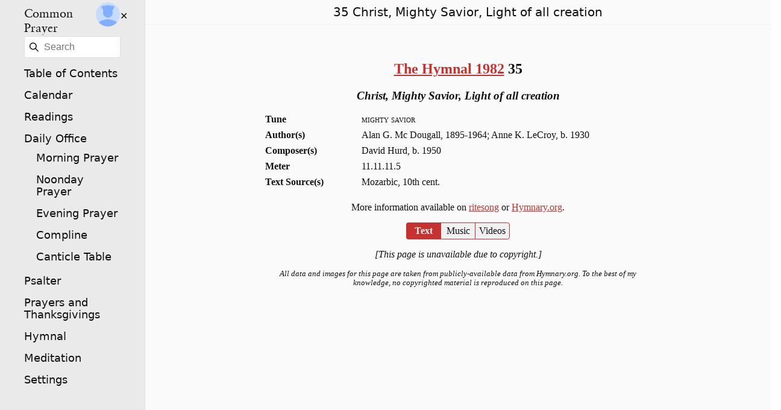

--- FILE ---
content_type: text/html
request_url: https://www.commonprayeronline.org/en/hymn/Hymnal1982/35
body_size: 7654
content:
<!DOCTYPE html><html lang="en"><head><title>35 Christ, Mighty Savior, Light of all creation – The Hymnal 1982 – Common Prayer</title><meta charset="UTF-8"><meta name="viewport" content="width=device-width, initial-scale=1.0"><link rel="preload" href="/static/fonts/Sabon_Roman.woff2" as="font" type="font/woff2" crossorigin="anonymous"/><script></script><link rel="preload" href="/static/fonts/Sabon_Bold.woff2" as="font" type="font/woff2" crossorigin="anonymous"/><script></script><link rel="preload" href="/static/fonts/Sabon_Italic.woff2" as="font" type="font/woff2" crossorigin="anonymous"/><script></script><link rel="preload" href="/static/fonts/Sabon_BoldItalic.woff2" as="font" type="font/woff2" crossorigin="anonymous"/><script></script><style> :root{--main-width:40rem;--background:#fefefe;--border-color:#e0e0e0;--overlay-shadow-color:#d0d0d0;--color:#101010;--font-family:"Sabon",Garamond,serif;--page-padding:1rem;--rubric-size:0.9rem;--rubric-color:#ea0000;--button-filter-light:invert(97%) sepia(97%) saturate(0%) hue-rotate(36deg) brightness(104%) contrast(105%);--button-filter-dark:gray saturate(0%) brightness(70%) contrast(1000%);--button-filter:var(--button-filter-dark);--color-success-background:#e1eddb;--color-success:#54863f;--color-error-background:#f7e5e4;--color-error:#db3c30;--search-match-color:#ffff90;--search-match-border:#ffff00;--nav-button-height:1.5rem;--menu-border-color:#f0f0f0;--nav-link-hover:var(--season);--response-weight:bold;--response-style:normal;--psalm-number-display:inline-block;--border-radius:0.25rem;--ui-toggle-checked-color:#f0f0f0;--ui-toggle-checked-background:#c63232;--ui-toggle-unchecked-background:#f0f0f0;--ui-toggle-unchecked-background-hover:#f6abab;--link-color:#c63232;--link-color-light:#f37f7f;--link-color-filter:invert(38%) sepia(78%) saturate(2321%) hue-rotate(335deg) brightness(76%) contrast(106%);--link-visited-color:#9a2626;--selected-background:#ededf4;--selected-border:#e6e6ef;--source-link-background:#d9d9d9;--ui-font:lighter 1.1rem "Gill Sans","Gill Sans MT",ui-sans-serif,system-ui,-apple-system,BlinkMacSystemFont,"Segoe UI",Roboto,"Helvetica Neue",Arial,"Noto Sans",sans-serif,"Apple Color Emoji","Segoe UI Emoji","Segoe UI Symbol","Noto Color Emoji";--ui-box-shadow:0 0 3px rgba(0,0,0,0.19);--season-lightest:#fafafa;--season-light:#eaeaea;--season:#e0e0e0;--season-text:#101010;}a{color:var(--link-color);}a:visited{color:var(--link-visited-color);}.app-shell{background-color:var(--background);color:var(--color);}@media (prefers-color-scheme:dark){.app-shell:not(.dark-mode-light){--background:#202020;--border-color:#303030;--overlay-shadow-color:#404040;--color:#fefefe;--rubric-color:#ff7070;--button-filter:var(--button-filter-light);--color-success-background:#a5ca95;--color-success:#2a431f;--menu-border-color:#303030;--nav-link-hover:#303030;--ui-toggle-checked-color:#e0e0e0;--ui-toggle-checked-background:#862222;--ui-toggle-unchecked-background:#303030;--ui-toggle-unchecked-background-hover:#c63232;--link-color:#c45f5f;--link-color-filter:invert(53%) sepia(9%) saturate(3609%) hue-rotate(314deg) brightness(87%) contrast(73%);--link-visited-color:#c45f5f;--selected-background:#363637;--selected-border:#aeaeb2;--source-link-background:#494949;--season:#050505;--season-light:#151515;--season-lightest:#1f1f1f;--season-text:#efefef;}.menu-toggle-button:not(.hamburger){filter:var(--button-filter-light);}button:not(.venite) img,a img{filter:var(--button-filter-light);}}.dark-mode-dark{--background:#202020;--border-color:#303030;--overlay-shadow-color:#404040;--color:#fefefe;--rubric-color:#ff7070;--button-filter:var(--button-filter-light);--color-success-background:#a5ca95;--color-success:#2a431f;--menu-border-color:#303030;--nav-link-hover:#303030;--ui-toggle-checked-color:#e0e0e0;--ui-toggle-checked-background:#862222;--ui-toggle-unchecked-background:#303030;--ui-toggle-unchecked-background-hover:#c63232;--link-color:#c45f5f;--link-visited-color:#c45f5f;--selected-background:#363637;--selected-border:#aeaeb2;--source-link-background:#494949;--season:#050505;--season-light:#151515;--season-lightest:#1f1f1f;--season-text:#efefef;}.OrdinaryTime{--season:#409940;--season-light:#acdcac;--season-lightest:#def1de;}.dark-mode-dark .OrdinaryTime{--season:#050505;--season-light:#151515;--season-lightest:#1f1f1f;--season-text:#efefef;}@media (prefers-color-scheme:dark){.app-shell:not(.dark-mode-light) .OrdinaryTime{--season:#050505;--season-light:#151515;--season-lightest:#1f1f1f;--season-text:#efefef;}}body.dark-mode-dark .menu-toggle-button:not(.hamburger){filter:var(--button-filter-light);}body.dark-mode-dark a img,body.dark-mode-dark button img{filter:var(--button-filter-light);}@font-face {font-family:"Sabon";font-weight:normal;font-style:normal;src:url("/static/fonts/Sabon_Roman.woff2") format("woff2"),url("/static/fonts/Sabon_Roman.ttf") format("truetype");}@font-face {font-family:"Sabon";font-weight:normal;font-style:italic;src:url("/static/fonts/Sabon_Italic.woff2") format("woff2"),url("/static/fonts/Sabon_Italic.ttf") format("truetype");}@font-face {font-family:"Sabon";font-weight:bold;font-style:normal;src:url("/static/fonts/Sabon_Bold.woff2") format("woff2"),url("/static/fonts/Sabon_Bold.ttf") format("truetype");}@font-face {font-family:"Sabon";font-weight:bold;font-style:italic;src:url("/static/fonts/Sabon_BoldItalic.woff2") format("woff2"),url("/static/fonts/Sabon_BoldItalic.ttf") format("truetype");}html{font-size:16px;}body{color:var(--color);background-color:var(--background);font-family:var(--font-family);font-size:inherit;margin:0;padding:0;max-width:100vw;overflow-x:hidden;min-height:100vh;}input,select{font-size:max(1rem,16px);}.app-shell>div>main,.app-shell>div>.error-boundary{display:block;margin:auto;max-width:calc(100vw - 5rem);padding:2.5rem;width:var(--main-width);}.app-shell>div>main.error{background:var(--color-error-background);border:1px solid var(--color-error);margin-top:1rem;}@media (max-width:767px){.app-shell>div>main,.app-shell>div>.error-boundary{padding:1rem;max-width:calc(100vw - 2rem);}}.screen-reader-only:not(:focus):not(:active){clip:rect(0 0 0 0);clip-path:inset(50%);height:1px;overflow:hidden;position:absolute;white-space:nowrap;width:1px;}a.reference{display:block;margin-left:auto;font-size:var(--rubric-size);}.badge{background-color:var(--season-lightest);border-radius:3px;color:var(--color);display:inline-block;font:var(--ui-font);padding:0.25rem;text-align:center;}.badge:visited,.badge:active{color:inherit;}fieldset.horizontal,label.horizontal{border:none;display:flex;justify-content:space-around;align-items:center;}label.stacked{display:flex;flex-direction:column;font-weight:bold;text-align:center;}.app-shell>div>header{background:var(--season-lightest);color:var(--color);text-align:center;position:sticky;top:0;display:flex;flex-wrap:wrap;justify-content:space-between;padding:0.5rem 1.5rem 0.5rem 2.5rem;border-bottom:1px solid var(--menu-border-color);z-index:100;width:calc(100% - 3rem);}.app-shell>div>header h1{font:var(--ui-font);font-size:1.25rem;margin:auto;text-overflow:ellipsis;overflow:hidden;white-space:nowrap;max-width:calc(100vw - 6rem);}.app-shell>div>header button{background:none;border:none;display:block;}.app-shell>div>header button:hover{cursor:pointer;}.app-shell*{scroll-margin-top:3.5rem;}[data-route=""]{background:var(--season-lightest);display:flex;width:100vw;--menu-width:0;min-height:100vh;}nav#main-menu{z-index:300;padding-top:0;position:fixed;}.main-search{margin:0.5rem;width:calc(100% - 1.5rem);padding:0.5rem 0.5rem 0.5rem 2rem;background-image:url("/static/icons/tabler-icon-search-input.svg");background-position:left;background-repeat:no-repeat;border:1px solid var(--border-color);border-radius:3px;background-size:auto;-webkit-appearance:textfield;}nav#main-menu li:not(:first-of-type){font:var(--ui-font);}.menu .menu-content ul{list-style-type:none;margin:0 0 0 1rem;padding:0;}.menu .menu-content>ul{margin-left:2rem;padding-right:1.5rem;}.menu .menu-content li{margin:0;padding:0.25rem;}.menu .menu-content li h1{font-size:1.25rem;height:2.5rem;flex:1;}.menu .menu-content li.horizontal{align-items:center;display:flex;justify-content:space-between;}.menu .menu-content li:not(:first-of-type) a:hover{background:var(--season);}.menu .menu-content h1{margin:0;font-weight:500;}.menu a{border-radius:3px;color:var(--color);display:block;text-decoration:none;padding:0.25rem;width:calc(100% - 1rem);}.menu a.current{background:var(--season);color:var(--season-text);}.app-shell>*{height:100%;color:var(--color);}@media (max-width:999px){[data-route=""] >div{width:100%;}.menu .menu-content{background-color:var(--season-light);}.menu-content>ul{margin-left:2rem;padding-left:0.5rem;}.menu-content .title{padding:0.25rem;}.menu .menu-toggle-button{position:absolute;top:0.5rem;height:var(--nav-button-height);width:var(--nav-button-height);}.menu input.menu-toggle-input{opacity:0;position:absolute;top:0.5rem;left:0.5rem;margin:0;z-index:5;height:var(--nav-button-height);width:var(--nav-button-height);cursor:pointer;}.menu input.menu-toggle-input:focus~.menu-toggle-button{outline:2px solid white;outline:auto;outline-offset:4px;}@supports selector(:focus-visible){.menu input.menu-toggle-input:not(:focus-visible)~.menu-toggle-button{outline:none;}}.menu.left .menu-toggle-button{left:0.5rem;}.menu input.menu-toggle-input:not(:checked)~.menu-toggle-button{display:flex;flex-direction:column;justify-content:space-around;transition:0.25s ease;}.menu .menu-toggle-button{display:block;z-index:3;width:var(--nav-button-height);}.menu .hamburger span{display:block;width:var(--nav-button-height);height:0.1rem;position:relative;background:var(--color);border-radius:0.25rem;z-index:3;transition:transform 0.25s cubic-bezier(0.77,0.2,0.05,1),background 0.25s cubic-bezier(0.77,0.2,0.05,1),opacity 0.25s ease;}.menu input.menu-toggle-input:checked~.hamburger span{opacity:1;transform:rotate(45deg) translate(-2px,-1px);background:var(--color);transition:0.25s ease;}.menu input.menu-toggle-input:checked~.hamburger{margin-top:0.5rem;}.menu input.menu-toggle-input:checked~.hamburger span:nth-last-child(3){opacity:0;transform:rotate(0deg) scale(0.2,0.2);}.menu input.menu-toggle-input:checked~.hamburger span:nth-last-child(2){transform:rotate(-45deg) translate(0,-1px);}.menu .menu-content{border-right:1px solid var(--menu-border-color);position:absolute;top:0;left:0;height:100vh;width:100vw;max-width:350px;list-style-type:none;-webkit-font-smoothing:antialiased;transition:transform 0.175s cubic-bezier(0.77,0.2,0.05,1);z-index:2;}.menu.left .menu-content{transform:translateX(-110%);display:none;}.menu.left input.menu-toggle-input:checked~.menu-content{transform:translateX(0%);display:block;}.menu .menu-content li:first-of-type{margin:0;}.overlay{transition:transform 0.175s cubic-bezier(0.77,0.2,0.05,1);}.menu input.menu-toggle-input:not(:checked)~label .overlay{transform:translateX(-100%);}.menu input.menu-toggle-input:checked~label .overlay{opacity:0.25;background:black;position:fixed;top:0;left:0;width:100vw;height:100vh;z-index:1;transform:translateX(0%);}}@media (min-width:1000px){[data-route=""]{--menu-width:15rem;}.app-shell>div{width:calc(100vw - var(--menu-width));position:relative;left:var(--menu-width);}nav#main-menu{background:var(--season-light);border-right:1px solid var(--border-color);width:var(--menu-width);min-width:15rem;height:100vh;}#main-menu .hamburger,#main-menu label[for="main-menu-toggle-checkbox"],#main-menu-toggle-checkbox{display:none;}}.toggle-links a,.toggle-links a:visited,.toggle-links a:active{color:var(--link-color);}.toggle-links{display:flex;justify-content:center;padding:0;border:none;margin:0.25rem auto 0.25rem auto;}.toggle-links.right{justify-content:flex-end;}.toggle-links a,.toggle-links a:visited{color:var(--color);}.toggle-links a{background:var(--ui-toggle-unchecked-background);text-align:center;padding:0.25rem 0.25rem;cursor:pointer;border:1px solid var(--ui-toggle-checked-background);border-right:0;min-width:3rem;white-space:nowrap;overflow:hidden;text-overflow:ellipsis;width:auto;max-width:min(300px,40vw);text-decoration:none;transition:border-color 0.15s ease-out,color 0.25s ease-out,background-color 0.15s ease-out,box-shadow 0.15s ease-out;}.toggle-links a:first-of-type{border-top-left-radius:var(--border-radius);border-bottom-left-radius:var(--border-radius);}.toggle-links a:last-of-type{border-right:1px solid var(--ui-toggle-checked-background);border-top-right-radius:var(--border-radius);border-bottom-right-radius:var(--border-radius);}.toggle-links a.current{background:var(--ui-toggle-checked-background);box-shadow:0 0 10px rgba(var(--ui-toggle-checked-background),0.5);color:var(--ui-toggle-checked-color);font-weight:bold;}.toggle-links a:not(.current):hover,.toggle-links a:focus{background:var(--ui-toggle-unchecked-background-hover);color:var(--color);}main{font-family:Baskerville,Baskerville Old Face,Hoefler Text,Garamond,Times New Roman,serif;}h2,h3,h4{text-align:center;}h3{font-style:italic;}.copyright{text-align:center;font-style:italic;}td{vertical-align:top;}.tune{font-variant:small-caps;}dt{font-weight:bold;}dd{margin-bottom:0.5rem;}@media (min-width:767px){dl{display:flex;flex-flow:row;flex-wrap:wrap;width:100%;overflow:visible;}dl dt{flex:0 0 25%;}dl dd{flex:0 0 75%;margin-left:auto;text-align:left;}}.hymnary-link{text-align:center;}main footer{text-align:center;margin:auto;font-size:0.8rem;font-style:italic;}.text{white-space:pre-wrap;}.copyright{font-style:italic;}</style></head><body><div data-locale="en" data-route="" class="app-shell dark-mode-auto "><nav id="main-menu" role="navigation" class="menu left "><input id="main-menu-toggle-checkbox" type="checkbox" class="menu-toggle-input "/><label for="main-menu-toggle-checkbox"><span class="screen-reader-only ">Open Menu</span><div class="overlay "></div></label><div aria-hidden="true" class="menu-toggle-button hamburger "><span></span><span></span><span></span></div><div class="menu-content "><ul><li class="title horizontal "><h1><a href="/en">Common Prayer</a></h1><l-auth data-modal-id="login" loginlabel="User Authentication" logoutlabel="Sign Out" data-leptos-hydrate="1"><template shadowroot="open"><style>.hidden {
	display: none;
}

.auth-button {
	background: none;
	border: none;
	border-radius: 100%;
	cursor: pointer;
	overflow: hidden;
	padding: 0;
	height: 2.5rem;
	width: 2.5rem;
}

.auth-button svg, .auth-button img {
	width: 100%;
	height: 100%;
	object-fit: cover;
	border-radius: 100%;
	cursor: pointer;
}

.user-info {
	background: var(--background);
	border: 1px solid var(--border-color);
	border-radius: 3px;
	padding: 1rem;
	position: fixed;
}</style><div><button aria-label="User Authentication" class="auth-button "><img src="" alt="" class="hidden "/><div><svg viewBox="0 0 512 512" xmlns="http://www.w3.org/2000/svg"><path fill="#c5dbff" d="M0 0h512v512H0z"></path><path d="M 256 322.591 C 312.094 322.591 357.99 276.696 357.99 220.601 C 357.99 164.507 312.094 118.612 256 118.612 C 199.906 118.612 154.011 164.507 154.011 220.601 C 154.011 276.696 199.906 322.591 256 322.591 Z M 256 359.016 C 188.432 359.016 52.021 393.437 52.021 461.005 L 52.021 512 L 459.979 512 L 459.979 461.005 C 459.979 393.437 323.568 359.016 256 359.016 Z" fill="#82aeff" style=""></path><path style="fill: rgb(130, 174, 255);" d="M 194.702 162.983 C 186.244 164.843 196.655 179.422 178.946 183.639 C 172.31 185.219 160.402 174.987 160.402 174.987 L 122.115 104.933 C 122.115 104.933 114.466 84.41 121.713 82.275 C 182.71 64.298 244.835 64.853 244.835 64.853 C 244.835 64.853 246.389 49.501 256.018 49.754 C 265.613 49.539 267.166 64.853 267.166 64.853 C 267.166 64.853 329.288 64.299 390.288 82.275 C 397.533 84.411 389.884 104.934 389.884 104.934 L 351.598 174.988 C 351.598 174.988 339.69 185.219 333.054 183.639 C 315.345 179.423 325.754 164.844 317.296 162.984 C 258.543 150.059 253.456 150.058 194.702 162.983 Z"></path></svg></div></button></div></template></l-auth><div class="verified "><span data-leptos-async-pending="0">?</span></div><l-modal id="login" data-leptos-hydrate="2"><template shadowroot="open"><style>.alert .overlay {
	opacity: 0.25;
	background: black;
	position: fixed;
	top: 0;
	left: 0;
	width: 100vw;
	height: 100vh;
	z-index: 200;
	transition: opacity 0.25s ease;
}

.alert.hidden .overlay {
	opacity: 0;
	width: 0;
	z-index: -1;
}

.alert .content {
	display: flex;
	flex-direction: column;
	align-items: center;
	justify-content: space-around;
	transform: translateX(-50%) translateY(-50%);
	position: fixed;
	z-index: 201;
	left: 50%;
	top: 50%;
	background: var(--background);
	padding: 1rem;
}

.alert.hidden .content {
	display: none;
}

button {
	background: var(--background);
	border: none;
	cursor: pointer;
}

header {
	width: 100%;
}

button.close {
	background: var(--background);
	display: block;
	margin-left: auto;
}

button.close svg {
	filter: var(--button-filter);
}</style><div class="alert hidden "><div class="overlay "></div><div class="content "><header><button class="close "><svg xmlns="http://www.w3.org/2000/svg" width="24" height="24" viewBox="0 0 24 24" stroke-width="1.5" stroke="currentColor" fill="none" stroke-linecap="round" stroke-linejoin="round" class="icon icon-tabler icon-tabler-x "><path stroke="none" d="M0 0h24v24H0z" fill="none"></path><line x1="18" y1="6" x2="6" y2="18"></line><line x1="6" y1="6" x2="18" y2="18"></line></svg></button></header><main><slot name="content"></slot></main></div></div></template><div id="firebase-auth" slot="content"></div></l-modal></li><form action="/en/search"><input type="search" name="q" placeholder="Search" class="main-search "/><noscript><input type="submit" value="Search"/></noscript></form><li><a href="/en/contents">Table of Contents</a></li><li><a href="/en/calendar">Calendar</a></li><li><a href="/en/readings/office?version=NRSV">Readings</a></li><li><a href="/en/document/office">Daily Office</a><ul><li><a href="/en/document/office/morning-prayer/RiteII?date=2025-11-27&prefs=%5B%5D">Morning Prayer</a></li><li><a href="/en/document/office/noonday-prayer/RiteII?date=2025-11-27&prefs=%5B%5D">Noonday Prayer</a></li><li><a href="/en/document/office/evening-prayer/RiteII?date=2025-11-27&prefs=%5B%5D">Evening Prayer</a></li><li><a href="/en/document/office/compline/RiteII?date=2025-11-27&prefs=%5B%5D">Compline</a></li><li><a href="/en/canticle-table">Canticle Table</a></li></ul></li><li><a href="/en/psalm">Psalter</a></li><li><a href="/en/document/prayers-and-thanksgivings">Prayers and Thanksgivings</a></li><li><a href="/en/hymnal">Hymnal</a></li><li><a href="/en/meditation">Meditation</a></li><li><a href="/en/settings">Settings</a></li></ul></div></nav><div data-locale="en" data-route="/hymn/Hymnal1982/35"><header><h1>35 Christ, Mighty Savior, Light of all creation</h1></header><main><h2><a href="/en/hymnal/Hymnal1982">The Hymnal 1982</a> 35</h2><h3>Christ, Mighty Savior, Light of all creation</h3><dl><dt>Tune</dt><dd class="tune ">mighty savior</dd><dt>Author(s)</dt><dd>Alan G. Mc Dougall, 1895-1964; Anne K. LeCroy, b. 1930</dd><dt>Composer(s)</dt><dd>David Hurd, b. 1950</dd><dt>Meter</dt><dd>11.11.11.5</dd><dt>Text Source(s)</dt><dd>Mozarbic, 10th cent.</dd></dl><p class="hymnary-link ">More information available on <span><a href="https://www.riteseries.org/song/Hymnal1982/227/" target="_blank" class="hymnary-link ">ritesong</a> or </span><a href="https://hymnary.org/page/fetch/EH1982/255/high" target="_blank" class="hymnary-link ">Hymnary.org</a>.</p><div class="toggle-links "><a href="/en/hymn/H82/35/text" class="current ">Text</a><a href="/en/hymn/H82/35/music">Music</a><a href="/en/hymn/H82/35/video">Videos</a></div><div data-locale="en" class="text empty "><p class="copyright ">[This page is unavailable due to copyright.]</p></div><footer>All data and images for this page are taken from publicly-available data from Hymnary.org. To the best of my knowledge, no copyrighted material is reproduced on this page.</footer></main></div><script>(function attachShadowRoots(root) {
  root.querySelectorAll("template[shadowroot]").forEach(template => {
    const mode = template.getAttribute("shadowroot");
    const shadowRoot = template.parentNode.attachShadow({ mode });
    shadowRoot.appendChild(template.content);
    template.remove();
    attachShadowRoots(shadowRoot);
  });
})(document);</script><script type="module">const hasLoaded = {};

export function observe_custom_elements(root) {
	console.log("observe_custom_elements called");
	const observer = new IntersectionObserver(async (entries) => {
		for(const entry of entries) {
			if (entry.intersectionRatio > 0) {
				console.log("hydrating", entry.target.tagName);
				const tagName = entry.target.tagName.toLowerCase();
				if(!hasLoaded[tagName]) {
					hasLoaded[tagName] = true;
					const moduleName = tagName.replace("l-", "").replace(/\-/g, "_");
					import(`/client/${moduleName}/pkg/${moduleName}_wc.js`).then(async pkg => {
						await pkg.default();
						if (!customElements.get(tagName)) {
							pkg.define_custom_elements();
						}
					});
				}
	
				// no longer need to observe this element for changes
				observer.unobserve(entry.target);
			}
		}
	});
	
	// start observing
	for (const el of root.querySelectorAll("[data-leptos-hydrate]")) {
		console.log("observing", el);
		observer.observe(el);
	}
}observe_custom_elements(document);</script><script>function selectEl(root, path) {
	if (path.length == 0) {
		return root;
	} else if (path.length == 1) {
		return root.querySelector(`[data-leptos-hydrate="${path[0]}"]`);
	} else {
		const nextChild = path[0],
			nextChildEl = root.querySelector(`[data-leptos-hydrate="${nextChild}"]`);
		console.log("nextChild", nextChild, "nextChildEl", nextChildEl)
		return selectEl(nextChildEl ? nextChildEl.shadowRoot : document, path.slice(1));
	}
}</script><script>document.cookie = `tzoffset=${new Date().getTimezoneOffset()}`</script><script src="https://www.gstatic.com/firebasejs/9.1.3/firebase-app-compat.js"></script><script src="https://www.gstatic.com/firebasejs/9.1.3/firebase-auth-compat.js"></script><script>const config = {
  apiKey: "AIzaSyBrBUhiqeSAr1V3hq_6hmZWLFlRXZass1c",
  authDomain: "venite-2.firebaseapp.com",
  databaseURL: "https://venite-2.firebaseio.com",
  projectId: "venite-2",
  storageBucket: "venite-2.appspot.com",
  messagingSenderId: "666828168362",
  appId: "1:666828168362:web:fa4dce3782692d30b204d3",
  measurementId: "G-5P8B67RK8D"
};
firebase.initializeApp(config);</script><script src="https://www.gstatic.com/firebasejs/ui/6.0.1/firebase-ui-auth.js"></script><link type="text/css" rel="stylesheet" href="/static/firebase-ui/firebase-ui-auth.css"/><script>firebase.auth().onAuthStateChanged(function (user) {
  if (user) {
    user.getIdToken().then(token => {
      const ev = new CustomEvent("user", {
        detail: {
          displayName: user.displayName,
          email: user.email,
          photoURL: user.photoURL,
          providerId: user.providerId,
          uid: user.uid,
          token
        }
      });

      window.dispatchEvent(ev);
    });
  } else {
    window.dispatchEvent(new CustomEvent("user", { detail: null }));
  }
});

window.addEventListener("logout", async (ev) => {
  await firebase.auth().signOut();
  window.location.reload();
});

const ui = new firebaseui.auth.AuthUI(firebase.auth());
ui.start('#firebase-auth', {
  signInOptions: [
    {
      provider: firebase.auth.EmailAuthProvider.PROVIDER_ID,
      signInMethod: firebase.auth.EmailAuthProvider.EMAIL_LINK_SIGN_IN_METHOD
    },
    firebase.auth.GoogleAuthProvider.PROVIDER_ID,
    firebase.auth.TwitterAuthProvider.PROVIDER_ID,
    "apple.com",
  ],
  signInFlow: "popup",
  callbacks: {
    signInSuccessWithAuthResult(authResult, redirectUrl) {
      const ev = new CustomEvent("signin", authResult),
        modal = document.querySelector("l-modal[id='login']");
      if (modal) {
        modal.open = false;
      }
      window.dispatchEvent(ev);
    }
  }
});
</script><script data-domain="commonprayeronline.org" src="https://plausible.io/js/plausible.js"></script></div><script>(() => { const el = selectEl(document, [1]); if(el) { el["user"] = JSON.parse("null") } else { console.warn('could not find selectEl(document, [1])'); } })();</script><script>function updateStreamedNode(idx) {
	console.log("updateStreamedNode", idx, document.querySelector(`[data-leptos-async-pending='${idx}']`), document.querySelector(`[data-leptos-async-ready='${idx}']`))
	const newEl = document.querySelector(`[data-leptos-async-ready='${idx}']`),
		oldEl = document.querySelector(`[data-leptos-async-pending='${idx}']`);
	oldEl.replaceWith(newEl);
}</script><span data-leptos-async-ready="0">✕</span><script></script><script>updateStreamedNode(0)</script></body></html>

--- FILE ---
content_type: text/html
request_url: https://www.commonprayeronline.org/client/auth/pkg/auth_wc.js
body_size: 6647
content:
<!DOCTYPE html><html lang="en"><head><title>Common Prayer</title><meta charset="UTF-8"><meta name="viewport" content="width=device-width, initial-scale=1.0"><link rel="preload" href="/static/fonts/Sabon_Roman.woff2" as="font" type="font/woff2" crossorigin="anonymous"/><script></script><link rel="preload" href="/static/fonts/Sabon_Bold.woff2" as="font" type="font/woff2" crossorigin="anonymous"/><script></script><link rel="preload" href="/static/fonts/Sabon_Italic.woff2" as="font" type="font/woff2" crossorigin="anonymous"/><script></script><link rel="preload" href="/static/fonts/Sabon_BoldItalic.woff2" as="font" type="font/woff2" crossorigin="anonymous"/><script></script><style> :root{--main-width:40rem;--background:#fefefe;--border-color:#e0e0e0;--overlay-shadow-color:#d0d0d0;--color:#101010;--font-family:"Sabon",Garamond,serif;--page-padding:1rem;--rubric-size:0.9rem;--rubric-color:#ea0000;--button-filter-light:invert(97%) sepia(97%) saturate(0%) hue-rotate(36deg) brightness(104%) contrast(105%);--button-filter-dark:gray saturate(0%) brightness(70%) contrast(1000%);--button-filter:var(--button-filter-dark);--color-success-background:#e1eddb;--color-success:#54863f;--color-error-background:#f7e5e4;--color-error:#db3c30;--search-match-color:#ffff90;--search-match-border:#ffff00;--nav-button-height:1.5rem;--menu-border-color:#f0f0f0;--nav-link-hover:var(--season);--response-weight:bold;--response-style:normal;--psalm-number-display:inline-block;--border-radius:0.25rem;--ui-toggle-checked-color:#f0f0f0;--ui-toggle-checked-background:#c63232;--ui-toggle-unchecked-background:#f0f0f0;--ui-toggle-unchecked-background-hover:#f6abab;--link-color:#c63232;--link-color-light:#f37f7f;--link-color-filter:invert(38%) sepia(78%) saturate(2321%) hue-rotate(335deg) brightness(76%) contrast(106%);--link-visited-color:#9a2626;--selected-background:#ededf4;--selected-border:#e6e6ef;--source-link-background:#d9d9d9;--ui-font:lighter 1.1rem "Gill Sans","Gill Sans MT",ui-sans-serif,system-ui,-apple-system,BlinkMacSystemFont,"Segoe UI",Roboto,"Helvetica Neue",Arial,"Noto Sans",sans-serif,"Apple Color Emoji","Segoe UI Emoji","Segoe UI Symbol","Noto Color Emoji";--ui-box-shadow:0 0 3px rgba(0,0,0,0.19);--season-lightest:#fafafa;--season-light:#eaeaea;--season:#e0e0e0;--season-text:#101010;}a{color:var(--link-color);}a:visited{color:var(--link-visited-color);}.app-shell{background-color:var(--background);color:var(--color);}@media (prefers-color-scheme:dark){.app-shell:not(.dark-mode-light){--background:#202020;--border-color:#303030;--overlay-shadow-color:#404040;--color:#fefefe;--rubric-color:#ff7070;--button-filter:var(--button-filter-light);--color-success-background:#a5ca95;--color-success:#2a431f;--menu-border-color:#303030;--nav-link-hover:#303030;--ui-toggle-checked-color:#e0e0e0;--ui-toggle-checked-background:#862222;--ui-toggle-unchecked-background:#303030;--ui-toggle-unchecked-background-hover:#c63232;--link-color:#c45f5f;--link-color-filter:invert(53%) sepia(9%) saturate(3609%) hue-rotate(314deg) brightness(87%) contrast(73%);--link-visited-color:#c45f5f;--selected-background:#363637;--selected-border:#aeaeb2;--source-link-background:#494949;--season:#050505;--season-light:#151515;--season-lightest:#1f1f1f;--season-text:#efefef;}.menu-toggle-button:not(.hamburger){filter:var(--button-filter-light);}button:not(.venite) img,a img{filter:var(--button-filter-light);}}.dark-mode-dark{--background:#202020;--border-color:#303030;--overlay-shadow-color:#404040;--color:#fefefe;--rubric-color:#ff7070;--button-filter:var(--button-filter-light);--color-success-background:#a5ca95;--color-success:#2a431f;--menu-border-color:#303030;--nav-link-hover:#303030;--ui-toggle-checked-color:#e0e0e0;--ui-toggle-checked-background:#862222;--ui-toggle-unchecked-background:#303030;--ui-toggle-unchecked-background-hover:#c63232;--link-color:#c45f5f;--link-visited-color:#c45f5f;--selected-background:#363637;--selected-border:#aeaeb2;--source-link-background:#494949;--season:#050505;--season-light:#151515;--season-lightest:#1f1f1f;--season-text:#efefef;}.OrdinaryTime{--season:#409940;--season-light:#acdcac;--season-lightest:#def1de;}.dark-mode-dark .OrdinaryTime{--season:#050505;--season-light:#151515;--season-lightest:#1f1f1f;--season-text:#efefef;}@media (prefers-color-scheme:dark){.app-shell:not(.dark-mode-light) .OrdinaryTime{--season:#050505;--season-light:#151515;--season-lightest:#1f1f1f;--season-text:#efefef;}}body.dark-mode-dark .menu-toggle-button:not(.hamburger){filter:var(--button-filter-light);}body.dark-mode-dark a img,body.dark-mode-dark button img{filter:var(--button-filter-light);}@font-face {font-family:"Sabon";font-weight:normal;font-style:normal;src:url("/static/fonts/Sabon_Roman.woff2") format("woff2"),url("/static/fonts/Sabon_Roman.ttf") format("truetype");}@font-face {font-family:"Sabon";font-weight:normal;font-style:italic;src:url("/static/fonts/Sabon_Italic.woff2") format("woff2"),url("/static/fonts/Sabon_Italic.ttf") format("truetype");}@font-face {font-family:"Sabon";font-weight:bold;font-style:normal;src:url("/static/fonts/Sabon_Bold.woff2") format("woff2"),url("/static/fonts/Sabon_Bold.ttf") format("truetype");}@font-face {font-family:"Sabon";font-weight:bold;font-style:italic;src:url("/static/fonts/Sabon_BoldItalic.woff2") format("woff2"),url("/static/fonts/Sabon_BoldItalic.ttf") format("truetype");}html{font-size:16px;}body{color:var(--color);background-color:var(--background);font-family:var(--font-family);font-size:inherit;margin:0;padding:0;max-width:100vw;overflow-x:hidden;min-height:100vh;}input,select{font-size:max(1rem,16px);}.app-shell>div>main,.app-shell>div>.error-boundary{display:block;margin:auto;max-width:calc(100vw - 5rem);padding:2.5rem;width:var(--main-width);}.app-shell>div>main.error{background:var(--color-error-background);border:1px solid var(--color-error);margin-top:1rem;}@media (max-width:767px){.app-shell>div>main,.app-shell>div>.error-boundary{padding:1rem;max-width:calc(100vw - 2rem);}}.screen-reader-only:not(:focus):not(:active){clip:rect(0 0 0 0);clip-path:inset(50%);height:1px;overflow:hidden;position:absolute;white-space:nowrap;width:1px;}a.reference{display:block;margin-left:auto;font-size:var(--rubric-size);}.badge{background-color:var(--season-lightest);border-radius:3px;color:var(--color);display:inline-block;font:var(--ui-font);padding:0.25rem;text-align:center;}.badge:visited,.badge:active{color:inherit;}fieldset.horizontal,label.horizontal{border:none;display:flex;justify-content:space-around;align-items:center;}label.stacked{display:flex;flex-direction:column;font-weight:bold;text-align:center;}.app-shell>div>header{background:var(--season-lightest);color:var(--color);text-align:center;position:sticky;top:0;display:flex;flex-wrap:wrap;justify-content:space-between;padding:0.5rem 1.5rem 0.5rem 2.5rem;border-bottom:1px solid var(--menu-border-color);z-index:100;width:calc(100% - 3rem);}.app-shell>div>header h1{font:var(--ui-font);font-size:1.25rem;margin:auto;text-overflow:ellipsis;overflow:hidden;white-space:nowrap;max-width:calc(100vw - 6rem);}.app-shell>div>header button{background:none;border:none;display:block;}.app-shell>div>header button:hover{cursor:pointer;}.app-shell*{scroll-margin-top:3.5rem;}[data-route=""]{background:var(--season-lightest);display:flex;width:100vw;--menu-width:0;min-height:100vh;}nav#main-menu{z-index:300;padding-top:0;position:fixed;}.main-search{margin:0.5rem;width:calc(100% - 1.5rem);padding:0.5rem 0.5rem 0.5rem 2rem;background-image:url("/static/icons/tabler-icon-search-input.svg");background-position:left;background-repeat:no-repeat;border:1px solid var(--border-color);border-radius:3px;background-size:auto;-webkit-appearance:textfield;}nav#main-menu li:not(:first-of-type){font:var(--ui-font);}.menu .menu-content ul{list-style-type:none;margin:0 0 0 1rem;padding:0;}.menu .menu-content>ul{margin-left:2rem;padding-right:1.5rem;}.menu .menu-content li{margin:0;padding:0.25rem;}.menu .menu-content li h1{font-size:1.25rem;height:2.5rem;flex:1;}.menu .menu-content li.horizontal{align-items:center;display:flex;justify-content:space-between;}.menu .menu-content li:not(:first-of-type) a:hover{background:var(--season);}.menu .menu-content h1{margin:0;font-weight:500;}.menu a{border-radius:3px;color:var(--color);display:block;text-decoration:none;padding:0.25rem;width:calc(100% - 1rem);}.menu a.current{background:var(--season);color:var(--season-text);}.app-shell>*{height:100%;color:var(--color);}@media (max-width:999px){[data-route=""] >div{width:100%;}.menu .menu-content{background-color:var(--season-light);}.menu-content>ul{margin-left:2rem;padding-left:0.5rem;}.menu-content .title{padding:0.25rem;}.menu .menu-toggle-button{position:absolute;top:0.5rem;height:var(--nav-button-height);width:var(--nav-button-height);}.menu input.menu-toggle-input{opacity:0;position:absolute;top:0.5rem;left:0.5rem;margin:0;z-index:5;height:var(--nav-button-height);width:var(--nav-button-height);cursor:pointer;}.menu input.menu-toggle-input:focus~.menu-toggle-button{outline:2px solid white;outline:auto;outline-offset:4px;}@supports selector(:focus-visible){.menu input.menu-toggle-input:not(:focus-visible)~.menu-toggle-button{outline:none;}}.menu.left .menu-toggle-button{left:0.5rem;}.menu input.menu-toggle-input:not(:checked)~.menu-toggle-button{display:flex;flex-direction:column;justify-content:space-around;transition:0.25s ease;}.menu .menu-toggle-button{display:block;z-index:3;width:var(--nav-button-height);}.menu .hamburger span{display:block;width:var(--nav-button-height);height:0.1rem;position:relative;background:var(--color);border-radius:0.25rem;z-index:3;transition:transform 0.25s cubic-bezier(0.77,0.2,0.05,1),background 0.25s cubic-bezier(0.77,0.2,0.05,1),opacity 0.25s ease;}.menu input.menu-toggle-input:checked~.hamburger span{opacity:1;transform:rotate(45deg) translate(-2px,-1px);background:var(--color);transition:0.25s ease;}.menu input.menu-toggle-input:checked~.hamburger{margin-top:0.5rem;}.menu input.menu-toggle-input:checked~.hamburger span:nth-last-child(3){opacity:0;transform:rotate(0deg) scale(0.2,0.2);}.menu input.menu-toggle-input:checked~.hamburger span:nth-last-child(2){transform:rotate(-45deg) translate(0,-1px);}.menu .menu-content{border-right:1px solid var(--menu-border-color);position:absolute;top:0;left:0;height:100vh;width:100vw;max-width:350px;list-style-type:none;-webkit-font-smoothing:antialiased;transition:transform 0.175s cubic-bezier(0.77,0.2,0.05,1);z-index:2;}.menu.left .menu-content{transform:translateX(-110%);display:none;}.menu.left input.menu-toggle-input:checked~.menu-content{transform:translateX(0%);display:block;}.menu .menu-content li:first-of-type{margin:0;}.overlay{transition:transform 0.175s cubic-bezier(0.77,0.2,0.05,1);}.menu input.menu-toggle-input:not(:checked)~label .overlay{transform:translateX(-100%);}.menu input.menu-toggle-input:checked~label .overlay{opacity:0.25;background:black;position:fixed;top:0;left:0;width:100vw;height:100vh;z-index:1;transform:translateX(0%);}}@media (min-width:1000px){[data-route=""]{--menu-width:15rem;}.app-shell>div{width:calc(100vw - var(--menu-width));position:relative;left:var(--menu-width);}nav#main-menu{background:var(--season-light);border-right:1px solid var(--border-color);width:var(--menu-width);min-width:15rem;height:100vh;}#main-menu .hamburger,#main-menu label[for="main-menu-toggle-checkbox"],#main-menu-toggle-checkbox{display:none;}}</style></head><body><div data-route><div class="app-shell dark-mode-auto "><nav id="main-menu" role="navigation" class="menu left "><input id="main-menu-toggle-checkbox" type="checkbox" class="menu-toggle-input "/><label for="main-menu-toggle-checkbox"><span class="screen-reader-only ">Open Menu</span><div class="overlay "></div></label><div aria-hidden="true" class="menu-toggle-button hamburger "><span></span><span></span><span></span></div><div class="menu-content "><ul><li class="title horizontal "><h1><a href="/en">Common Prayer</a></h1><l-auth data-modal-id="login" loginlabel="User Authentication" logoutlabel="Sign Out" data-leptos-hydrate="1"><template shadowroot="open"><style>.hidden {
	display: none;
}

.auth-button {
	background: none;
	border: none;
	border-radius: 100%;
	cursor: pointer;
	overflow: hidden;
	padding: 0;
	height: 2.5rem;
	width: 2.5rem;
}

.auth-button svg, .auth-button img {
	width: 100%;
	height: 100%;
	object-fit: cover;
	border-radius: 100%;
	cursor: pointer;
}

.user-info {
	background: var(--background);
	border: 1px solid var(--border-color);
	border-radius: 3px;
	padding: 1rem;
	position: fixed;
}</style><div><button aria-label="User Authentication" class="auth-button "><img src="" alt="" class="hidden "/><div><svg viewBox="0 0 512 512" xmlns="http://www.w3.org/2000/svg"><path fill="#c5dbff" d="M0 0h512v512H0z"></path><path d="M 256 322.591 C 312.094 322.591 357.99 276.696 357.99 220.601 C 357.99 164.507 312.094 118.612 256 118.612 C 199.906 118.612 154.011 164.507 154.011 220.601 C 154.011 276.696 199.906 322.591 256 322.591 Z M 256 359.016 C 188.432 359.016 52.021 393.437 52.021 461.005 L 52.021 512 L 459.979 512 L 459.979 461.005 C 459.979 393.437 323.568 359.016 256 359.016 Z" fill="#82aeff" style=""></path><path style="fill: rgb(130, 174, 255);" d="M 194.702 162.983 C 186.244 164.843 196.655 179.422 178.946 183.639 C 172.31 185.219 160.402 174.987 160.402 174.987 L 122.115 104.933 C 122.115 104.933 114.466 84.41 121.713 82.275 C 182.71 64.298 244.835 64.853 244.835 64.853 C 244.835 64.853 246.389 49.501 256.018 49.754 C 265.613 49.539 267.166 64.853 267.166 64.853 C 267.166 64.853 329.288 64.299 390.288 82.275 C 397.533 84.411 389.884 104.934 389.884 104.934 L 351.598 174.988 C 351.598 174.988 339.69 185.219 333.054 183.639 C 315.345 179.423 325.754 164.844 317.296 162.984 C 258.543 150.059 253.456 150.058 194.702 162.983 Z"></path></svg></div></button></div></template></l-auth><div class="verified "><span data-leptos-async-pending="0">?</span></div><l-modal id="login" data-leptos-hydrate="2"><template shadowroot="open"><style>.alert .overlay {
	opacity: 0.25;
	background: black;
	position: fixed;
	top: 0;
	left: 0;
	width: 100vw;
	height: 100vh;
	z-index: 200;
	transition: opacity 0.25s ease;
}

.alert.hidden .overlay {
	opacity: 0;
	width: 0;
	z-index: -1;
}

.alert .content {
	display: flex;
	flex-direction: column;
	align-items: center;
	justify-content: space-around;
	transform: translateX(-50%) translateY(-50%);
	position: fixed;
	z-index: 201;
	left: 50%;
	top: 50%;
	background: var(--background);
	padding: 1rem;
}

.alert.hidden .content {
	display: none;
}

button {
	background: var(--background);
	border: none;
	cursor: pointer;
}

header {
	width: 100%;
}

button.close {
	background: var(--background);
	display: block;
	margin-left: auto;
}

button.close svg {
	filter: var(--button-filter);
}</style><div class="alert hidden "><div class="overlay "></div><div class="content "><header><button class="close "><svg xmlns="http://www.w3.org/2000/svg" width="24" height="24" viewBox="0 0 24 24" stroke-width="1.5" stroke="currentColor" fill="none" stroke-linecap="round" stroke-linejoin="round" class="icon icon-tabler icon-tabler-x "><path stroke="none" d="M0 0h24v24H0z" fill="none"></path><line x1="18" y1="6" x2="6" y2="18"></line><line x1="6" y1="6" x2="18" y2="18"></line></svg></button></header><main><slot name="content"></slot></main></div></div></template><div id="firebase-auth" slot="content"></div></l-modal></li><form action="/en/search"><input type="search" name="q" placeholder="Search" class="main-search "/><noscript><input type="submit" value="Search"/></noscript></form><li><a href="/en/contents">Table of Contents</a></li><li><a href="/en/calendar">Calendar</a></li><li><a href="/en/readings/office?version=NRSV">Readings</a></li><li><a href="/en/document/office">Daily Office</a><ul><li><a href="/en/document/office/morning-prayer/RiteII?date=2025-11-27&prefs=%5B%5D">Morning Prayer</a></li><li><a href="/en/document/office/noonday-prayer/RiteII?date=2025-11-27&prefs=%5B%5D">Noonday Prayer</a></li><li><a href="/en/document/office/evening-prayer/RiteII?date=2025-11-27&prefs=%5B%5D">Evening Prayer</a></li><li><a href="/en/document/office/compline/RiteII?date=2025-11-27&prefs=%5B%5D">Compline</a></li><li><a href="/en/canticle-table">Canticle Table</a></li></ul></li><li><a href="/en/psalm">Psalter</a></li><li><a href="/en/document/prayers-and-thanksgivings">Prayers and Thanksgivings</a></li><li><a href="/en/hymnal">Hymnal</a></li><li><a href="/en/meditation">Meditation</a></li><li><a href="/en/settings">Settings</a></li></ul></div></nav><div><div class="error-boundary "><style>h1 {
  display: inline;
}

.links {
  display: flex;
  justify-content: space-around;
  flex-wrap: wrap;
}

.email-link,
.toc-link {
  border: 2px solid var(--link-color);
  border-radius: var(--border-radius);
  padding: 0.25rem;
  text-decoration: none;
}

.email-link,
.email-link:visited {
  color: var(--link-color);
  background: var(--background);
}

.toc-link,
.toc-link:visited {
  color: var(--background);
  background: var(--link-color);
}
</style><main><h1>Uh-oh!</h1><p>It seems that the page you’re looking for is missing. If you think this is a mistake, please send me a message using the link below. Otherwise, try again!</p><section class="links "><a href="mailto:greg@venite.app?subject=(Common Prayer) Error&body=NoMatch%28%0A%20%20%20%20%22%2Fen%2Fclient%2Fauth%2Fpkg%2Fauth_wc.js%22%2C%0A%29" class="email-link ">Email Me</a><a href="/" class="toc-link ">Go to the Table of Contents</a></section></main></div></div><script>(function attachShadowRoots(root) {
  root.querySelectorAll("template[shadowroot]").forEach(template => {
    const mode = template.getAttribute("shadowroot");
    const shadowRoot = template.parentNode.attachShadow({ mode });
    shadowRoot.appendChild(template.content);
    template.remove();
    attachShadowRoots(shadowRoot);
  });
})(document);</script><script type="module">const hasLoaded = {};

export function observe_custom_elements(root) {
	console.log("observe_custom_elements called");
	const observer = new IntersectionObserver(async (entries) => {
		for(const entry of entries) {
			if (entry.intersectionRatio > 0) {
				console.log("hydrating", entry.target.tagName);
				const tagName = entry.target.tagName.toLowerCase();
				if(!hasLoaded[tagName]) {
					hasLoaded[tagName] = true;
					const moduleName = tagName.replace("l-", "").replace(/\-/g, "_");
					import(`/client/${moduleName}/pkg/${moduleName}_wc.js`).then(async pkg => {
						await pkg.default();
						if (!customElements.get(tagName)) {
							pkg.define_custom_elements();
						}
					});
				}
	
				// no longer need to observe this element for changes
				observer.unobserve(entry.target);
			}
		}
	});
	
	// start observing
	for (const el of root.querySelectorAll("[data-leptos-hydrate]")) {
		console.log("observing", el);
		observer.observe(el);
	}
}observe_custom_elements(document);</script><script>function selectEl(root, path) {
	if (path.length == 0) {
		return root;
	} else if (path.length == 1) {
		return root.querySelector(`[data-leptos-hydrate="${path[0]}"]`);
	} else {
		const nextChild = path[0],
			nextChildEl = root.querySelector(`[data-leptos-hydrate="${nextChild}"]`);
		console.log("nextChild", nextChild, "nextChildEl", nextChildEl)
		return selectEl(nextChildEl ? nextChildEl.shadowRoot : document, path.slice(1));
	}
}</script><script>document.cookie = `tzoffset=${new Date().getTimezoneOffset()}`</script><script src="https://www.gstatic.com/firebasejs/9.1.3/firebase-app-compat.js"></script><script src="https://www.gstatic.com/firebasejs/9.1.3/firebase-auth-compat.js"></script><script>const config = {
  apiKey: "AIzaSyBrBUhiqeSAr1V3hq_6hmZWLFlRXZass1c",
  authDomain: "venite-2.firebaseapp.com",
  databaseURL: "https://venite-2.firebaseio.com",
  projectId: "venite-2",
  storageBucket: "venite-2.appspot.com",
  messagingSenderId: "666828168362",
  appId: "1:666828168362:web:fa4dce3782692d30b204d3",
  measurementId: "G-5P8B67RK8D"
};
firebase.initializeApp(config);</script><script src="https://www.gstatic.com/firebasejs/ui/6.0.1/firebase-ui-auth.js"></script><link type="text/css" rel="stylesheet" href="/static/firebase-ui/firebase-ui-auth.css"/><script>firebase.auth().onAuthStateChanged(function (user) {
  if (user) {
    user.getIdToken().then(token => {
      const ev = new CustomEvent("user", {
        detail: {
          displayName: user.displayName,
          email: user.email,
          photoURL: user.photoURL,
          providerId: user.providerId,
          uid: user.uid,
          token
        }
      });

      window.dispatchEvent(ev);
    });
  } else {
    window.dispatchEvent(new CustomEvent("user", { detail: null }));
  }
});

window.addEventListener("logout", async (ev) => {
  await firebase.auth().signOut();
  window.location.reload();
});

const ui = new firebaseui.auth.AuthUI(firebase.auth());
ui.start('#firebase-auth', {
  signInOptions: [
    {
      provider: firebase.auth.EmailAuthProvider.PROVIDER_ID,
      signInMethod: firebase.auth.EmailAuthProvider.EMAIL_LINK_SIGN_IN_METHOD
    },
    firebase.auth.GoogleAuthProvider.PROVIDER_ID,
    firebase.auth.TwitterAuthProvider.PROVIDER_ID,
    "apple.com",
  ],
  signInFlow: "popup",
  callbacks: {
    signInSuccessWithAuthResult(authResult, redirectUrl) {
      const ev = new CustomEvent("signin", authResult),
        modal = document.querySelector("l-modal[id='login']");
      if (modal) {
        modal.open = false;
      }
      window.dispatchEvent(ev);
    }
  }
});
</script><script data-domain="commonprayeronline.org" src="https://plausible.io/js/plausible.js"></script></div></div data-route><script>(() => { const el = selectEl(document, [1]); if(el) { el["user"] = JSON.parse("null") } else { console.warn('could not find selectEl(document, [1])'); } })();</script><script>function updateStreamedNode(idx) {
	console.log("updateStreamedNode", idx, document.querySelector(`[data-leptos-async-pending='${idx}']`), document.querySelector(`[data-leptos-async-ready='${idx}']`))
	const newEl = document.querySelector(`[data-leptos-async-ready='${idx}']`),
		oldEl = document.querySelector(`[data-leptos-async-pending='${idx}']`);
	oldEl.replaceWith(newEl);
}</script><span data-leptos-async-ready="0">✕</span><script></script><script>updateStreamedNode(0)</script></body></html>

--- FILE ---
content_type: text/html
request_url: https://www.commonprayeronline.org/client/modal/pkg/modal_wc.js
body_size: 6867
content:
<!DOCTYPE html><html lang="en"><head><title>Common Prayer</title><meta charset="UTF-8"><meta name="viewport" content="width=device-width, initial-scale=1.0"><link rel="preload" href="/static/fonts/Sabon_Roman.woff2" as="font" type="font/woff2" crossorigin="anonymous"/><script></script><link rel="preload" href="/static/fonts/Sabon_Bold.woff2" as="font" type="font/woff2" crossorigin="anonymous"/><script></script><link rel="preload" href="/static/fonts/Sabon_Italic.woff2" as="font" type="font/woff2" crossorigin="anonymous"/><script></script><link rel="preload" href="/static/fonts/Sabon_BoldItalic.woff2" as="font" type="font/woff2" crossorigin="anonymous"/><script></script><style> :root{--main-width:40rem;--background:#fefefe;--border-color:#e0e0e0;--overlay-shadow-color:#d0d0d0;--color:#101010;--font-family:"Sabon",Garamond,serif;--page-padding:1rem;--rubric-size:0.9rem;--rubric-color:#ea0000;--button-filter-light:invert(97%) sepia(97%) saturate(0%) hue-rotate(36deg) brightness(104%) contrast(105%);--button-filter-dark:gray saturate(0%) brightness(70%) contrast(1000%);--button-filter:var(--button-filter-dark);--color-success-background:#e1eddb;--color-success:#54863f;--color-error-background:#f7e5e4;--color-error:#db3c30;--search-match-color:#ffff90;--search-match-border:#ffff00;--nav-button-height:1.5rem;--menu-border-color:#f0f0f0;--nav-link-hover:var(--season);--response-weight:bold;--response-style:normal;--psalm-number-display:inline-block;--border-radius:0.25rem;--ui-toggle-checked-color:#f0f0f0;--ui-toggle-checked-background:#c63232;--ui-toggle-unchecked-background:#f0f0f0;--ui-toggle-unchecked-background-hover:#f6abab;--link-color:#c63232;--link-color-light:#f37f7f;--link-color-filter:invert(38%) sepia(78%) saturate(2321%) hue-rotate(335deg) brightness(76%) contrast(106%);--link-visited-color:#9a2626;--selected-background:#ededf4;--selected-border:#e6e6ef;--source-link-background:#d9d9d9;--ui-font:lighter 1.1rem "Gill Sans","Gill Sans MT",ui-sans-serif,system-ui,-apple-system,BlinkMacSystemFont,"Segoe UI",Roboto,"Helvetica Neue",Arial,"Noto Sans",sans-serif,"Apple Color Emoji","Segoe UI Emoji","Segoe UI Symbol","Noto Color Emoji";--ui-box-shadow:0 0 3px rgba(0,0,0,0.19);--season-lightest:#fafafa;--season-light:#eaeaea;--season:#e0e0e0;--season-text:#101010;}a{color:var(--link-color);}a:visited{color:var(--link-visited-color);}.app-shell{background-color:var(--background);color:var(--color);}@media (prefers-color-scheme:dark){.app-shell:not(.dark-mode-light){--background:#202020;--border-color:#303030;--overlay-shadow-color:#404040;--color:#fefefe;--rubric-color:#ff7070;--button-filter:var(--button-filter-light);--color-success-background:#a5ca95;--color-success:#2a431f;--menu-border-color:#303030;--nav-link-hover:#303030;--ui-toggle-checked-color:#e0e0e0;--ui-toggle-checked-background:#862222;--ui-toggle-unchecked-background:#303030;--ui-toggle-unchecked-background-hover:#c63232;--link-color:#c45f5f;--link-color-filter:invert(53%) sepia(9%) saturate(3609%) hue-rotate(314deg) brightness(87%) contrast(73%);--link-visited-color:#c45f5f;--selected-background:#363637;--selected-border:#aeaeb2;--source-link-background:#494949;--season:#050505;--season-light:#151515;--season-lightest:#1f1f1f;--season-text:#efefef;}.menu-toggle-button:not(.hamburger){filter:var(--button-filter-light);}button:not(.venite) img,a img{filter:var(--button-filter-light);}}.dark-mode-dark{--background:#202020;--border-color:#303030;--overlay-shadow-color:#404040;--color:#fefefe;--rubric-color:#ff7070;--button-filter:var(--button-filter-light);--color-success-background:#a5ca95;--color-success:#2a431f;--menu-border-color:#303030;--nav-link-hover:#303030;--ui-toggle-checked-color:#e0e0e0;--ui-toggle-checked-background:#862222;--ui-toggle-unchecked-background:#303030;--ui-toggle-unchecked-background-hover:#c63232;--link-color:#c45f5f;--link-visited-color:#c45f5f;--selected-background:#363637;--selected-border:#aeaeb2;--source-link-background:#494949;--season:#050505;--season-light:#151515;--season-lightest:#1f1f1f;--season-text:#efefef;}.OrdinaryTime{--season:#409940;--season-light:#acdcac;--season-lightest:#def1de;}.dark-mode-dark .OrdinaryTime{--season:#050505;--season-light:#151515;--season-lightest:#1f1f1f;--season-text:#efefef;}@media (prefers-color-scheme:dark){.app-shell:not(.dark-mode-light) .OrdinaryTime{--season:#050505;--season-light:#151515;--season-lightest:#1f1f1f;--season-text:#efefef;}}body.dark-mode-dark .menu-toggle-button:not(.hamburger){filter:var(--button-filter-light);}body.dark-mode-dark a img,body.dark-mode-dark button img{filter:var(--button-filter-light);}@font-face {font-family:"Sabon";font-weight:normal;font-style:normal;src:url("/static/fonts/Sabon_Roman.woff2") format("woff2"),url("/static/fonts/Sabon_Roman.ttf") format("truetype");}@font-face {font-family:"Sabon";font-weight:normal;font-style:italic;src:url("/static/fonts/Sabon_Italic.woff2") format("woff2"),url("/static/fonts/Sabon_Italic.ttf") format("truetype");}@font-face {font-family:"Sabon";font-weight:bold;font-style:normal;src:url("/static/fonts/Sabon_Bold.woff2") format("woff2"),url("/static/fonts/Sabon_Bold.ttf") format("truetype");}@font-face {font-family:"Sabon";font-weight:bold;font-style:italic;src:url("/static/fonts/Sabon_BoldItalic.woff2") format("woff2"),url("/static/fonts/Sabon_BoldItalic.ttf") format("truetype");}html{font-size:16px;}body{color:var(--color);background-color:var(--background);font-family:var(--font-family);font-size:inherit;margin:0;padding:0;max-width:100vw;overflow-x:hidden;min-height:100vh;}input,select{font-size:max(1rem,16px);}.app-shell>div>main,.app-shell>div>.error-boundary{display:block;margin:auto;max-width:calc(100vw - 5rem);padding:2.5rem;width:var(--main-width);}.app-shell>div>main.error{background:var(--color-error-background);border:1px solid var(--color-error);margin-top:1rem;}@media (max-width:767px){.app-shell>div>main,.app-shell>div>.error-boundary{padding:1rem;max-width:calc(100vw - 2rem);}}.screen-reader-only:not(:focus):not(:active){clip:rect(0 0 0 0);clip-path:inset(50%);height:1px;overflow:hidden;position:absolute;white-space:nowrap;width:1px;}a.reference{display:block;margin-left:auto;font-size:var(--rubric-size);}.badge{background-color:var(--season-lightest);border-radius:3px;color:var(--color);display:inline-block;font:var(--ui-font);padding:0.25rem;text-align:center;}.badge:visited,.badge:active{color:inherit;}fieldset.horizontal,label.horizontal{border:none;display:flex;justify-content:space-around;align-items:center;}label.stacked{display:flex;flex-direction:column;font-weight:bold;text-align:center;}.app-shell>div>header{background:var(--season-lightest);color:var(--color);text-align:center;position:sticky;top:0;display:flex;flex-wrap:wrap;justify-content:space-between;padding:0.5rem 1.5rem 0.5rem 2.5rem;border-bottom:1px solid var(--menu-border-color);z-index:100;width:calc(100% - 3rem);}.app-shell>div>header h1{font:var(--ui-font);font-size:1.25rem;margin:auto;text-overflow:ellipsis;overflow:hidden;white-space:nowrap;max-width:calc(100vw - 6rem);}.app-shell>div>header button{background:none;border:none;display:block;}.app-shell>div>header button:hover{cursor:pointer;}.app-shell*{scroll-margin-top:3.5rem;}[data-route=""]{background:var(--season-lightest);display:flex;width:100vw;--menu-width:0;min-height:100vh;}nav#main-menu{z-index:300;padding-top:0;position:fixed;}.main-search{margin:0.5rem;width:calc(100% - 1.5rem);padding:0.5rem 0.5rem 0.5rem 2rem;background-image:url("/static/icons/tabler-icon-search-input.svg");background-position:left;background-repeat:no-repeat;border:1px solid var(--border-color);border-radius:3px;background-size:auto;-webkit-appearance:textfield;}nav#main-menu li:not(:first-of-type){font:var(--ui-font);}.menu .menu-content ul{list-style-type:none;margin:0 0 0 1rem;padding:0;}.menu .menu-content>ul{margin-left:2rem;padding-right:1.5rem;}.menu .menu-content li{margin:0;padding:0.25rem;}.menu .menu-content li h1{font-size:1.25rem;height:2.5rem;flex:1;}.menu .menu-content li.horizontal{align-items:center;display:flex;justify-content:space-between;}.menu .menu-content li:not(:first-of-type) a:hover{background:var(--season);}.menu .menu-content h1{margin:0;font-weight:500;}.menu a{border-radius:3px;color:var(--color);display:block;text-decoration:none;padding:0.25rem;width:calc(100% - 1rem);}.menu a.current{background:var(--season);color:var(--season-text);}.app-shell>*{height:100%;color:var(--color);}@media (max-width:999px){[data-route=""] >div{width:100%;}.menu .menu-content{background-color:var(--season-light);}.menu-content>ul{margin-left:2rem;padding-left:0.5rem;}.menu-content .title{padding:0.25rem;}.menu .menu-toggle-button{position:absolute;top:0.5rem;height:var(--nav-button-height);width:var(--nav-button-height);}.menu input.menu-toggle-input{opacity:0;position:absolute;top:0.5rem;left:0.5rem;margin:0;z-index:5;height:var(--nav-button-height);width:var(--nav-button-height);cursor:pointer;}.menu input.menu-toggle-input:focus~.menu-toggle-button{outline:2px solid white;outline:auto;outline-offset:4px;}@supports selector(:focus-visible){.menu input.menu-toggle-input:not(:focus-visible)~.menu-toggle-button{outline:none;}}.menu.left .menu-toggle-button{left:0.5rem;}.menu input.menu-toggle-input:not(:checked)~.menu-toggle-button{display:flex;flex-direction:column;justify-content:space-around;transition:0.25s ease;}.menu .menu-toggle-button{display:block;z-index:3;width:var(--nav-button-height);}.menu .hamburger span{display:block;width:var(--nav-button-height);height:0.1rem;position:relative;background:var(--color);border-radius:0.25rem;z-index:3;transition:transform 0.25s cubic-bezier(0.77,0.2,0.05,1),background 0.25s cubic-bezier(0.77,0.2,0.05,1),opacity 0.25s ease;}.menu input.menu-toggle-input:checked~.hamburger span{opacity:1;transform:rotate(45deg) translate(-2px,-1px);background:var(--color);transition:0.25s ease;}.menu input.menu-toggle-input:checked~.hamburger{margin-top:0.5rem;}.menu input.menu-toggle-input:checked~.hamburger span:nth-last-child(3){opacity:0;transform:rotate(0deg) scale(0.2,0.2);}.menu input.menu-toggle-input:checked~.hamburger span:nth-last-child(2){transform:rotate(-45deg) translate(0,-1px);}.menu .menu-content{border-right:1px solid var(--menu-border-color);position:absolute;top:0;left:0;height:100vh;width:100vw;max-width:350px;list-style-type:none;-webkit-font-smoothing:antialiased;transition:transform 0.175s cubic-bezier(0.77,0.2,0.05,1);z-index:2;}.menu.left .menu-content{transform:translateX(-110%);display:none;}.menu.left input.menu-toggle-input:checked~.menu-content{transform:translateX(0%);display:block;}.menu .menu-content li:first-of-type{margin:0;}.overlay{transition:transform 0.175s cubic-bezier(0.77,0.2,0.05,1);}.menu input.menu-toggle-input:not(:checked)~label .overlay{transform:translateX(-100%);}.menu input.menu-toggle-input:checked~label .overlay{opacity:0.25;background:black;position:fixed;top:0;left:0;width:100vw;height:100vh;z-index:1;transform:translateX(0%);}}@media (min-width:1000px){[data-route=""]{--menu-width:15rem;}.app-shell>div{width:calc(100vw - var(--menu-width));position:relative;left:var(--menu-width);}nav#main-menu{background:var(--season-light);border-right:1px solid var(--border-color);width:var(--menu-width);min-width:15rem;height:100vh;}#main-menu .hamburger,#main-menu label[for="main-menu-toggle-checkbox"],#main-menu-toggle-checkbox{display:none;}}</style></head><body><div data-route><div class="app-shell dark-mode-auto "><nav id="main-menu" role="navigation" class="menu left "><input id="main-menu-toggle-checkbox" type="checkbox" class="menu-toggle-input "/><label for="main-menu-toggle-checkbox"><span class="screen-reader-only ">Open Menu</span><div class="overlay "></div></label><div aria-hidden="true" class="menu-toggle-button hamburger "><span></span><span></span><span></span></div><div class="menu-content "><ul><li class="title horizontal "><h1><a href="/en">Common Prayer</a></h1><l-auth data-modal-id="login" loginlabel="User Authentication" logoutlabel="Sign Out" data-leptos-hydrate="1"><template shadowroot="open"><style>.hidden {
	display: none;
}

.auth-button {
	background: none;
	border: none;
	border-radius: 100%;
	cursor: pointer;
	overflow: hidden;
	padding: 0;
	height: 2.5rem;
	width: 2.5rem;
}

.auth-button svg, .auth-button img {
	width: 100%;
	height: 100%;
	object-fit: cover;
	border-radius: 100%;
	cursor: pointer;
}

.user-info {
	background: var(--background);
	border: 1px solid var(--border-color);
	border-radius: 3px;
	padding: 1rem;
	position: fixed;
}</style><div><button aria-label="User Authentication" class="auth-button "><img src="" alt="" class="hidden "/><div><svg viewBox="0 0 512 512" xmlns="http://www.w3.org/2000/svg"><path fill="#c5dbff" d="M0 0h512v512H0z"></path><path d="M 256 322.591 C 312.094 322.591 357.99 276.696 357.99 220.601 C 357.99 164.507 312.094 118.612 256 118.612 C 199.906 118.612 154.011 164.507 154.011 220.601 C 154.011 276.696 199.906 322.591 256 322.591 Z M 256 359.016 C 188.432 359.016 52.021 393.437 52.021 461.005 L 52.021 512 L 459.979 512 L 459.979 461.005 C 459.979 393.437 323.568 359.016 256 359.016 Z" fill="#82aeff" style=""></path><path style="fill: rgb(130, 174, 255);" d="M 194.702 162.983 C 186.244 164.843 196.655 179.422 178.946 183.639 C 172.31 185.219 160.402 174.987 160.402 174.987 L 122.115 104.933 C 122.115 104.933 114.466 84.41 121.713 82.275 C 182.71 64.298 244.835 64.853 244.835 64.853 C 244.835 64.853 246.389 49.501 256.018 49.754 C 265.613 49.539 267.166 64.853 267.166 64.853 C 267.166 64.853 329.288 64.299 390.288 82.275 C 397.533 84.411 389.884 104.934 389.884 104.934 L 351.598 174.988 C 351.598 174.988 339.69 185.219 333.054 183.639 C 315.345 179.423 325.754 164.844 317.296 162.984 C 258.543 150.059 253.456 150.058 194.702 162.983 Z"></path></svg></div></button></div></template></l-auth><div class="verified "><span data-leptos-async-pending="0">?</span></div><l-modal id="login" data-leptos-hydrate="2"><template shadowroot="open"><style>.alert .overlay {
	opacity: 0.25;
	background: black;
	position: fixed;
	top: 0;
	left: 0;
	width: 100vw;
	height: 100vh;
	z-index: 200;
	transition: opacity 0.25s ease;
}

.alert.hidden .overlay {
	opacity: 0;
	width: 0;
	z-index: -1;
}

.alert .content {
	display: flex;
	flex-direction: column;
	align-items: center;
	justify-content: space-around;
	transform: translateX(-50%) translateY(-50%);
	position: fixed;
	z-index: 201;
	left: 50%;
	top: 50%;
	background: var(--background);
	padding: 1rem;
}

.alert.hidden .content {
	display: none;
}

button {
	background: var(--background);
	border: none;
	cursor: pointer;
}

header {
	width: 100%;
}

button.close {
	background: var(--background);
	display: block;
	margin-left: auto;
}

button.close svg {
	filter: var(--button-filter);
}</style><div class="alert hidden "><div class="overlay "></div><div class="content "><header><button class="close "><svg xmlns="http://www.w3.org/2000/svg" width="24" height="24" viewBox="0 0 24 24" stroke-width="1.5" stroke="currentColor" fill="none" stroke-linecap="round" stroke-linejoin="round" class="icon icon-tabler icon-tabler-x "><path stroke="none" d="M0 0h24v24H0z" fill="none"></path><line x1="18" y1="6" x2="6" y2="18"></line><line x1="6" y1="6" x2="18" y2="18"></line></svg></button></header><main><slot name="content"></slot></main></div></div></template><div id="firebase-auth" slot="content"></div></l-modal></li><form action="/en/search"><input type="search" name="q" placeholder="Search" class="main-search "/><noscript><input type="submit" value="Search"/></noscript></form><li><a href="/en/contents">Table of Contents</a></li><li><a href="/en/calendar">Calendar</a></li><li><a href="/en/readings/office?version=NRSV">Readings</a></li><li><a href="/en/document/office">Daily Office</a><ul><li><a href="/en/document/office/morning-prayer/RiteII?date=2025-11-27&prefs=%5B%5D">Morning Prayer</a></li><li><a href="/en/document/office/noonday-prayer/RiteII?date=2025-11-27&prefs=%5B%5D">Noonday Prayer</a></li><li><a href="/en/document/office/evening-prayer/RiteII?date=2025-11-27&prefs=%5B%5D">Evening Prayer</a></li><li><a href="/en/document/office/compline/RiteII?date=2025-11-27&prefs=%5B%5D">Compline</a></li><li><a href="/en/canticle-table">Canticle Table</a></li></ul></li><li><a href="/en/psalm">Psalter</a></li><li><a href="/en/document/prayers-and-thanksgivings">Prayers and Thanksgivings</a></li><li><a href="/en/hymnal">Hymnal</a></li><li><a href="/en/meditation">Meditation</a></li><li><a href="/en/settings">Settings</a></li></ul></div></nav><div><div class="error-boundary "><style>h1 {
  display: inline;
}

.links {
  display: flex;
  justify-content: space-around;
  flex-wrap: wrap;
}

.email-link,
.toc-link {
  border: 2px solid var(--link-color);
  border-radius: var(--border-radius);
  padding: 0.25rem;
  text-decoration: none;
}

.email-link,
.email-link:visited {
  color: var(--link-color);
  background: var(--background);
}

.toc-link,
.toc-link:visited {
  color: var(--background);
  background: var(--link-color);
}
</style><main><h1>Uh-oh!</h1><p>It seems that the page you’re looking for is missing. If you think this is a mistake, please send me a message using the link below. Otherwise, try again!</p><section class="links "><a href="mailto:greg@venite.app?subject=(Common Prayer) Error&body=NoMatch%28%0A%20%20%20%20%22%2Fen%2Fclient%2Fmodal%2Fpkg%2Fmodal_wc.js%22%2C%0A%29" class="email-link ">Email Me</a><a href="/" class="toc-link ">Go to the Table of Contents</a></section></main></div></div><script>(function attachShadowRoots(root) {
  root.querySelectorAll("template[shadowroot]").forEach(template => {
    const mode = template.getAttribute("shadowroot");
    const shadowRoot = template.parentNode.attachShadow({ mode });
    shadowRoot.appendChild(template.content);
    template.remove();
    attachShadowRoots(shadowRoot);
  });
})(document);</script><script type="module">const hasLoaded = {};

export function observe_custom_elements(root) {
	console.log("observe_custom_elements called");
	const observer = new IntersectionObserver(async (entries) => {
		for(const entry of entries) {
			if (entry.intersectionRatio > 0) {
				console.log("hydrating", entry.target.tagName);
				const tagName = entry.target.tagName.toLowerCase();
				if(!hasLoaded[tagName]) {
					hasLoaded[tagName] = true;
					const moduleName = tagName.replace("l-", "").replace(/\-/g, "_");
					import(`/client/${moduleName}/pkg/${moduleName}_wc.js`).then(async pkg => {
						await pkg.default();
						if (!customElements.get(tagName)) {
							pkg.define_custom_elements();
						}
					});
				}
	
				// no longer need to observe this element for changes
				observer.unobserve(entry.target);
			}
		}
	});
	
	// start observing
	for (const el of root.querySelectorAll("[data-leptos-hydrate]")) {
		console.log("observing", el);
		observer.observe(el);
	}
}observe_custom_elements(document);</script><script>function selectEl(root, path) {
	if (path.length == 0) {
		return root;
	} else if (path.length == 1) {
		return root.querySelector(`[data-leptos-hydrate="${path[0]}"]`);
	} else {
		const nextChild = path[0],
			nextChildEl = root.querySelector(`[data-leptos-hydrate="${nextChild}"]`);
		console.log("nextChild", nextChild, "nextChildEl", nextChildEl)
		return selectEl(nextChildEl ? nextChildEl.shadowRoot : document, path.slice(1));
	}
}</script><script>document.cookie = `tzoffset=${new Date().getTimezoneOffset()}`</script><script src="https://www.gstatic.com/firebasejs/9.1.3/firebase-app-compat.js"></script><script src="https://www.gstatic.com/firebasejs/9.1.3/firebase-auth-compat.js"></script><script>const config = {
  apiKey: "AIzaSyBrBUhiqeSAr1V3hq_6hmZWLFlRXZass1c",
  authDomain: "venite-2.firebaseapp.com",
  databaseURL: "https://venite-2.firebaseio.com",
  projectId: "venite-2",
  storageBucket: "venite-2.appspot.com",
  messagingSenderId: "666828168362",
  appId: "1:666828168362:web:fa4dce3782692d30b204d3",
  measurementId: "G-5P8B67RK8D"
};
firebase.initializeApp(config);</script><script src="https://www.gstatic.com/firebasejs/ui/6.0.1/firebase-ui-auth.js"></script><link type="text/css" rel="stylesheet" href="/static/firebase-ui/firebase-ui-auth.css"/><script>firebase.auth().onAuthStateChanged(function (user) {
  if (user) {
    user.getIdToken().then(token => {
      const ev = new CustomEvent("user", {
        detail: {
          displayName: user.displayName,
          email: user.email,
          photoURL: user.photoURL,
          providerId: user.providerId,
          uid: user.uid,
          token
        }
      });

      window.dispatchEvent(ev);
    });
  } else {
    window.dispatchEvent(new CustomEvent("user", { detail: null }));
  }
});

window.addEventListener("logout", async (ev) => {
  await firebase.auth().signOut();
  window.location.reload();
});

const ui = new firebaseui.auth.AuthUI(firebase.auth());
ui.start('#firebase-auth', {
  signInOptions: [
    {
      provider: firebase.auth.EmailAuthProvider.PROVIDER_ID,
      signInMethod: firebase.auth.EmailAuthProvider.EMAIL_LINK_SIGN_IN_METHOD
    },
    firebase.auth.GoogleAuthProvider.PROVIDER_ID,
    firebase.auth.TwitterAuthProvider.PROVIDER_ID,
    "apple.com",
  ],
  signInFlow: "popup",
  callbacks: {
    signInSuccessWithAuthResult(authResult, redirectUrl) {
      const ev = new CustomEvent("signin", authResult),
        modal = document.querySelector("l-modal[id='login']");
      if (modal) {
        modal.open = false;
      }
      window.dispatchEvent(ev);
    }
  }
});
</script><script data-domain="commonprayeronline.org" src="https://plausible.io/js/plausible.js"></script></div></div data-route><script>(() => { const el = selectEl(document, [1]); if(el) { el["user"] = JSON.parse("null") } else { console.warn('could not find selectEl(document, [1])'); } })();</script><script>function updateStreamedNode(idx) {
	console.log("updateStreamedNode", idx, document.querySelector(`[data-leptos-async-pending='${idx}']`), document.querySelector(`[data-leptos-async-ready='${idx}']`))
	const newEl = document.querySelector(`[data-leptos-async-ready='${idx}']`),
		oldEl = document.querySelector(`[data-leptos-async-pending='${idx}']`);
	oldEl.replaceWith(newEl);
}</script><span data-leptos-async-ready="0">✕</span><script></script><script>updateStreamedNode(0)</script></body></html>

--- FILE ---
content_type: image/svg+xml
request_url: https://www.commonprayeronline.org/static/icons/tabler-icon-search-input.svg
body_size: -260
content:
<?xml version="1.0" encoding="utf-8"?>
<svg class="icon icon-tabler icon-tabler-search" width="24" height="24" viewBox="0 0 24 24" stroke-width="1.5" stroke="currentColor" fill="none" stroke-linecap="round" stroke-linejoin="round" xmlns="http://www.w3.org/2000/svg">
  <path stroke="none" d="M0 0h24v24H0z" fill="none"/>
  <circle cx="13.873" cy="10.548" r="5.249" style="stroke: rgb(16, 16, 16);"/>
  <line x1="22.122" y1="18.797" x2="17.623" y2="14.298" style="stroke: rgb(16, 16, 16);"/>
</svg>

--- FILE ---
content_type: image/svg+xml
request_url: https://www.gstatic.com/firebasejs/ui/2.0.0/images/auth/twitter.svg
body_size: 396
content:
<?xml version="1.0" encoding="UTF-8" standalone="no"?>
<!-- Copyright (c) 2016 Google Inc. All rights reserved. -->
<svg width="120px" height="98px" viewBox="0 0 120 98" version="1.1" xmlns="http://www.w3.org/2000/svg" xmlns:xlink="http://www.w3.org/1999/xlink">
    <!-- Generator: Sketch 3.6 (26304) - http://www.bohemiancoding.com/sketch -->
    <title>twitter_buttn</title>
    <desc>Created with Sketch.</desc>
    <defs></defs>
    <g id="Page-1" stroke="none" stroke-width="1" fill="none" fill-rule="evenodd">
        <g id="Artboard-1" transform="translate(-332.000000, -286.000000)">
            <g id="twitter_buttn" transform="translate(332.000000, 273.000000)">
                <path d="M0,0 L120,0 L120,120 L0,120 L0,0 Z" id="Shape"></path>
                <path d="M120,24.8777205 C115.584769,26.8358023 110.839899,28.1591865 105.859761,28.7543802 C110.943048,25.7073046 114.846483,20.8825487 116.684736,15.1338381 C111.928015,17.954863 106.659058,20.0038041 101.051245,21.1081605 C96.560079,16.3233476 90.161747,13.3333333 83.0808735,13.3333333 C69.4840338,13.3333333 58.4606606,24.3562676 58.4606606,37.9522294 C58.4606606,39.8817806 58.6788105,41.7608545 59.0984308,43.562676 C38.6371118,42.5360108 20.4964337,32.7346282 8.35378031,17.8398625 C6.2346099,21.4759867 5.02052014,25.7051099 5.02052014,30.2169063 C5.02052014,38.7581111 9.36727752,46.2937196 15.9732251,50.7085117 C11.9372325,50.580782 8.14133655,49.4733531 4.82168331,47.6293939 C4.81992758,47.7321043 4.81992758,47.8352537 4.81992758,47.9388419 C4.81992758,59.8672958 13.3062658,69.8179158 24.5688577,72.0793006 C22.5027982,72.6420132 20.3278832,72.9426826 18.0823,72.9426826 C16.4959947,72.9426826 14.9535828,72.788617 13.4506749,72.5011156 C16.5833425,82.2823073 25.6754088,89.4000512 36.4485899,89.598888 C28.0228245,96.201763 17.4072205,100.137679 5.87292878,100.137679 C3.88587732,100.137679 1.92603972,100.021361 0,99.7939939 C10.8952047,106.77918 23.8362778,110.854676 37.739493,110.854676 C83.0233732,110.854676 107.786239,73.3403563 107.786239,40.8070522 C107.786239,39.7395662 107.762537,38.6777863 107.715132,37.6221515 C112.524964,34.1510662 116.699221,29.8148433 120,24.8777205" id="Fill-1" fill="#FFFFFF"></path>
            </g>
        </g>
    </g>
</svg>


--- FILE ---
content_type: text/javascript; charset=UTF-8
request_url: https://www.gstatic.com/firebasejs/ui/6.0.1/firebase-ui-auth.js
body_size: 74442
content:
/*! Terms: https://developers.google.com/terms */
(function(){/*

 Copyright The Closure Library Authors.
 SPDX-License-Identifier: Apache-2.0
*/
var k;function aa(a){var b=0;return function(){return b<a.length?{done:!1,value:a[b++]}:{done:!0}}}var ba="function"==typeof Object.defineProperties?Object.defineProperty:function(a,b,c){if(a==Array.prototype||a==Object.prototype)return a;a[b]=c.value;return a};
function ca(a){a=["object"==typeof globalThis&&globalThis,a,"object"==typeof window&&window,"object"==typeof self&&self,"object"==typeof global&&global];for(var b=0;b<a.length;++b){var c=a[b];if(c&&c.Math==Math)return c}throw Error("Cannot find global object");}var da=ca(this);function ea(a,b){if(b)a:{var c=da;a=a.split(".");for(var d=0;d<a.length-1;d++){var e=a[d];if(!(e in c))break a;c=c[e]}a=a[a.length-1];d=c[a];b=b(d);b!=d&&null!=b&&ba(c,a,{configurable:!0,writable:!0,value:b})}}
ea("Symbol",function(a){function b(f){if(this instanceof b)throw new TypeError("Symbol is not a constructor");return new c(d+(f||"")+"_"+e++,f)}function c(f,g){this.Mf=f;ba(this,"description",{configurable:!0,writable:!0,value:g})}if(a)return a;c.prototype.toString=function(){return this.Mf};var d="jscomp_symbol_"+(1E9*Math.random()>>>0)+"_",e=0;return b});
ea("Symbol.iterator",function(a){if(a)return a;a=Symbol("Symbol.iterator");for(var b="Array Int8Array Uint8Array Uint8ClampedArray Int16Array Uint16Array Int32Array Uint32Array Float32Array Float64Array".split(" "),c=0;c<b.length;c++){var d=da[b[c]];"function"===typeof d&&"function"!=typeof d.prototype[a]&&ba(d.prototype,a,{configurable:!0,writable:!0,value:function(){return fa(aa(this))}})}return a});function fa(a){a={next:a};a[Symbol.iterator]=function(){return this};return a}
function ia(a){var b="undefined"!=typeof Symbol&&Symbol.iterator&&a[Symbol.iterator];return b?b.call(a):{next:aa(a)}}var ja="function"==typeof Object.create?Object.create:function(a){function b(){}b.prototype=a;return new b},ka;if("function"==typeof Object.setPrototypeOf)ka=Object.setPrototypeOf;else{var la;a:{var ma={a:!0},na={};try{na.__proto__=ma;la=na.a;break a}catch(a){}la=!1}ka=la?function(a,b){a.__proto__=b;if(a.__proto__!==b)throw new TypeError(a+" is not extensible");return a}:null}
var pa=ka;function n(a,b){a.prototype=ja(b.prototype);a.prototype.constructor=a;if(pa)pa(a,b);else for(var c in b)if("prototype"!=c)if(Object.defineProperties){var d=Object.getOwnPropertyDescriptor(b,c);d&&Object.defineProperty(a,c,d)}else a[c]=b[c];a.Y=b.prototype}function qa(a,b){return Object.prototype.hasOwnProperty.call(a,b)}var ra="function"==typeof Object.assign?Object.assign:function(a,b){for(var c=1;c<arguments.length;c++){var d=arguments[c];if(d)for(var e in d)qa(d,e)&&(a[e]=d[e])}return a};
ea("Object.assign",function(a){return a||ra});
ea("WeakMap",function(a){function b(l){this.ra=(h+=Math.random()+1).toString();if(l){l=ia(l);for(var p;!(p=l.next()).done;)p=p.value,this.set(p[0],p[1])}}function c(){}function d(l){var p=typeof l;return"object"===p&&null!==l||"function"===p}function e(l){if(!qa(l,g)){var p=new c;ba(l,g,{value:p})}}function f(l){var p=Object[l];p&&(Object[l]=function(m){if(m instanceof c)return m;Object.isExtensible(m)&&e(m);return p(m)})}if(function(){if(!a||!Object.seal)return!1;try{var l=Object.seal({}),p=Object.seal({}),
m=new a([[l,2],[p,3]]);if(2!=m.get(l)||3!=m.get(p))return!1;m.delete(l);m.set(p,4);return!m.has(l)&&4==m.get(p)}catch(q){return!1}}())return a;var g="$jscomp_hidden_"+Math.random();f("freeze");f("preventExtensions");f("seal");var h=0;b.prototype.set=function(l,p){if(!d(l))throw Error("Invalid WeakMap key");e(l);if(!qa(l,g))throw Error("WeakMap key fail: "+l);l[g][this.ra]=p;return this};b.prototype.get=function(l){return d(l)&&qa(l,g)?l[g][this.ra]:void 0};b.prototype.has=function(l){return d(l)&&
qa(l,g)&&qa(l[g],this.ra)};b.prototype.delete=function(l){return d(l)&&qa(l,g)&&qa(l[g],this.ra)?delete l[g][this.ra]:!1};return b});
ea("Map",function(a){function b(){var h={};return h.Wa=h.next=h.head=h}function c(h,l){var p=h.la;return fa(function(){if(p){for(;p.head!=h.la;)p=p.Wa;for(;p.next!=p.head;)return p=p.next,{done:!1,value:l(p)};p=null}return{done:!0,value:void 0}})}function d(h,l){var p=l&&typeof l;"object"==p||"function"==p?f.has(l)?p=f.get(l):(p=""+ ++g,f.set(l,p)):p="p_"+l;var m=h.Vb[p];if(m&&qa(h.Vb,p))for(h=0;h<m.length;h++){var q=m[h];if(l!==l&&q.key!==q.key||l===q.key)return{id:p,list:m,index:h,ha:q}}return{id:p,
list:m,index:-1,ha:void 0}}function e(h){this.Vb={};this.la=b();this.size=0;if(h){h=ia(h);for(var l;!(l=h.next()).done;)l=l.value,this.set(l[0],l[1])}}if(function(){if(!a||"function"!=typeof a||!a.prototype.entries||"function"!=typeof Object.seal)return!1;try{var h=Object.seal({x:4}),l=new a(ia([[h,"s"]]));if("s"!=l.get(h)||1!=l.size||l.get({x:4})||l.set({x:4},"t")!=l||2!=l.size)return!1;var p=l.entries(),m=p.next();if(m.done||m.value[0]!=h||"s"!=m.value[1])return!1;m=p.next();return m.done||4!=m.value[0].x||
"t"!=m.value[1]||!p.next().done?!1:!0}catch(q){return!1}}())return a;var f=new WeakMap;e.prototype.set=function(h,l){h=0===h?0:h;var p=d(this,h);p.list||(p.list=this.Vb[p.id]=[]);p.ha?p.ha.value=l:(p.ha={next:this.la,Wa:this.la.Wa,head:this.la,key:h,value:l},p.list.push(p.ha),this.la.Wa.next=p.ha,this.la.Wa=p.ha,this.size++);return this};e.prototype.delete=function(h){h=d(this,h);return h.ha&&h.list?(h.list.splice(h.index,1),h.list.length||delete this.Vb[h.id],h.ha.Wa.next=h.ha.next,h.ha.next.Wa=
h.ha.Wa,h.ha.head=null,this.size--,!0):!1};e.prototype.clear=function(){this.Vb={};this.la=this.la.Wa=b();this.size=0};e.prototype.has=function(h){return!!d(this,h).ha};e.prototype.get=function(h){return(h=d(this,h).ha)&&h.value};e.prototype.entries=function(){return c(this,function(h){return[h.key,h.value]})};e.prototype.keys=function(){return c(this,function(h){return h.key})};e.prototype.values=function(){return c(this,function(h){return h.value})};e.prototype.forEach=function(h,l){for(var p=this.entries(),
m;!(m=p.next()).done;)m=m.value,h.call(l,m[1],m[0],this)};e.prototype[Symbol.iterator]=e.prototype.entries;var g=0;return e});function sa(a,b){a instanceof String&&(a+="");var c=0,d=!1,e={next:function(){if(!d&&c<a.length){var f=c++;return{value:b(f,a[f]),done:!1}}d=!0;return{done:!0,value:void 0}}};e[Symbol.iterator]=function(){return e};return e}ea("Array.prototype.entries",function(a){return a?a:function(){return sa(this,function(b,c){return[b,c]})}});
ea("Array.prototype.values",function(a){return a?a:function(){return sa(this,function(b,c){return c})}});ea("Array.prototype.keys",function(a){return a?a:function(){return sa(this,function(b){return b})}});
ea("Array.from",function(a){return a?a:function(b,c,d){c=null!=c?c:function(h){return h};var e=[],f="undefined"!=typeof Symbol&&Symbol.iterator&&b[Symbol.iterator];if("function"==typeof f){b=f.call(b);for(var g=0;!(f=b.next()).done;)e.push(c.call(d,f.value,g++))}else for(f=b.length,g=0;g<f;g++)e.push(c.call(d,b[g],g));return e}});ea("Object.is",function(a){return a?a:function(b,c){return b===c?0!==b||1/b===1/c:b!==b&&c!==c}});
ea("Array.prototype.includes",function(a){return a?a:function(b,c){var d=this;d instanceof String&&(d=String(d));var e=d.length;c=c||0;for(0>c&&(c=Math.max(c+e,0));c<e;c++){var f=d[c];if(f===b||Object.is(f,b))return!0}return!1}});
ea("String.prototype.includes",function(a){return a?a:function(b,c){if(null==this)throw new TypeError("The 'this' value for String.prototype.includes must not be null or undefined");if(b instanceof RegExp)throw new TypeError("First argument to String.prototype.includes must not be a regular expression");return-1!==(this+"").indexOf(b,c||0)}});var r=this||self;function ta(){}function ua(a){a.Oa=void 0;a.Dd=function(){return a.Oa?a.Oa:a.Oa=new a}}
function va(a){var b=typeof a;return"object"!=b?b:a?Array.isArray(a)?"array":b:"null"}function wa(a){var b=va(a);return"array"==b||"object"==b&&"number"==typeof a.length}function t(a){var b=typeof a;return"object"==b&&null!=a||"function"==b}function xa(a,b,c){return a.call.apply(a.bind,arguments)}
function ya(a,b,c){if(!a)throw Error();if(2<arguments.length){var d=Array.prototype.slice.call(arguments,2);return function(){var e=Array.prototype.slice.call(arguments);Array.prototype.unshift.apply(e,d);return a.apply(b,e)}}return function(){return a.apply(b,arguments)}}function u(a,b,c){u=Function.prototype.bind&&-1!=Function.prototype.bind.toString().indexOf("native code")?xa:ya;return u.apply(null,arguments)}
function za(a,b){var c=Array.prototype.slice.call(arguments,1);return function(){var d=c.slice();d.push.apply(d,arguments);return a.apply(this,d)}}function v(a,b){a=a.split(".");var c=r;a[0]in c||"undefined"==typeof c.execScript||c.execScript("var "+a[0]);for(var d;a.length&&(d=a.shift());)a.length||void 0===b?c=c[d]&&c[d]!==Object.prototype[d]?c[d]:c[d]={}:c[d]=b}
function w(a,b){function c(){}c.prototype=b.prototype;a.Y=b.prototype;a.prototype=new c;a.prototype.constructor=a;a.ei=function(d,e,f){for(var g=Array(arguments.length-2),h=2;h<arguments.length;h++)g[h-2]=arguments[h];return b.prototype[e].apply(d,g)}}function Aa(a){return a};function Ba(a){if(Error.captureStackTrace)Error.captureStackTrace(this,Ba);else{var b=Error().stack;b&&(this.stack=b)}a&&(this.message=String(a))}w(Ba,Error);Ba.prototype.name="CustomError";var Ca;function Da(a,b){a=a.split("%s");for(var c="",d=a.length-1,e=0;e<d;e++)c+=a[e]+(e<b.length?b[e]:"%s");Ba.call(this,c+a[d])}w(Da,Ba);Da.prototype.name="AssertionError";function Ea(a,b){throw new Da("Failure"+(a?": "+a:""),Array.prototype.slice.call(arguments,1));};/*

 SPDX-License-Identifier: Apache-2.0
*/
var Fa;function Ga(){if(void 0===Fa){var a=null,b=r.trustedTypes;if(b&&b.createPolicy)try{a=b.createPolicy("goog#html",{createHTML:Aa,createScript:Aa,createScriptURL:Aa})}catch(c){r.console&&r.console.error(c.message)}Fa=a}return Fa};var Ha=Array.prototype.indexOf?function(a,b){return Array.prototype.indexOf.call(a,b,void 0)}:function(a,b){if("string"===typeof a)return"string"!==typeof b||1!=b.length?-1:a.indexOf(b,0);for(var c=0;c<a.length;c++)if(c in a&&a[c]===b)return c;return-1},Ia=Array.prototype.forEach?function(a,b){Array.prototype.forEach.call(a,b,void 0)}:function(a,b){for(var c=a.length,d="string"===typeof a?a.split(""):a,e=0;e<c;e++)e in d&&b.call(void 0,d[e],e,a)};
function Ja(a,b){for(var c="string"===typeof a?a.split(""):a,d=a.length-1;0<=d;--d)d in c&&b.call(void 0,c[d],d,a)}var Ka=Array.prototype.some?function(a,b){return Array.prototype.some.call(a,b,void 0)}:function(a,b){for(var c=a.length,d="string"===typeof a?a.split(""):a,e=0;e<c;e++)if(e in d&&b.call(void 0,d[e],e,a))return!0;return!1};function La(a,b){return 0<=Ha(a,b)}function Ma(a,b){b=Ha(a,b);var c;(c=0<=b)&&Na(a,b);return c}
function Na(a,b){return 1==Array.prototype.splice.call(a,b,1).length}function Oa(a,b){a:{for(var c=a.length,d="string"===typeof a?a.split(""):a,e=0;e<c;e++)if(e in d&&b.call(void 0,d[e],e,a)){b=e;break a}b=-1}0<=b&&Na(a,b)}function Pa(a,b){var c=0;Ja(a,function(d,e){b.call(void 0,d,e,a)&&Na(a,e)&&c++})}function Qa(a){var b=a.length;if(0<b){for(var c=Array(b),d=0;d<b;d++)c[d]=a[d];return c}return[]};function Ra(a,b,c){for(var d in a)b.call(c,a[d],d,a)}function Sa(a,b){for(var c in a)if(b.call(void 0,a[c],c,a))return!0;return!1}function Ta(a){var b={},c;for(c in a)b[c]=a[c];return b}var Ua="constructor hasOwnProperty isPrototypeOf propertyIsEnumerable toLocaleString toString valueOf".split(" ");function Va(a,b){for(var c,d,e=1;e<arguments.length;e++){d=arguments[e];for(c in d)a[c]=d[c];for(var f=0;f<Ua.length;f++)c=Ua[f],Object.prototype.hasOwnProperty.call(d,c)&&(a[c]=d[c])}};function Xa(a,b){this.he=a===Ya&&b||"";this.ag=Za}Xa.prototype.Ta=!0;Xa.prototype.Na=function(){return this.he};Xa.prototype.toString=function(){return"Const{"+this.he+"}"};function $a(a){if(a instanceof Xa&&a.constructor===Xa&&a.ag===Za)return a.he;Ea("expected object of type Const, got '"+a+"'");return"type_error:Const"}var Za={},Ya={};function ab(a,b){this.Yd=b===bb?a:""}k=ab.prototype;k.Ta=!0;k.Na=function(){return this.Yd.toString()};k.Ld=!0;k.Hc=function(){return 1};k.toString=function(){return this.Yd+""};function cb(a){if(a instanceof ab&&a.constructor===ab)return a.Yd;Ea("expected object of type TrustedResourceUrl, got '"+a+"' of type "+va(a));return"type_error:TrustedResourceUrl"}function db(){var a=$a(eb),b=Ga();a=b?b.createScriptURL(a):a;return new ab(a,bb)}var bb={};var fb=String.prototype.trim?function(a){return a.trim()}:function(a){return/^[\s\xa0]*([\s\S]*?)[\s\xa0]*$/.exec(a)[1]};
function gb(a,b){if(b)a=a.replace(hb,"&amp;").replace(ib,"&lt;").replace(jb,"&gt;").replace(kb,"&quot;").replace(lb,"&#39;").replace(mb,"&#0;");else{if(!nb.test(a))return a;-1!=a.indexOf("&")&&(a=a.replace(hb,"&amp;"));-1!=a.indexOf("<")&&(a=a.replace(ib,"&lt;"));-1!=a.indexOf(">")&&(a=a.replace(jb,"&gt;"));-1!=a.indexOf('"')&&(a=a.replace(kb,"&quot;"));-1!=a.indexOf("'")&&(a=a.replace(lb,"&#39;"));-1!=a.indexOf("\x00")&&(a=a.replace(mb,"&#0;"))}return a}
var hb=/&/g,ib=/</g,jb=/>/g,kb=/"/g,lb=/'/g,mb=/\x00/g,nb=/[\x00&<>"']/;function ob(a,b){return a<b?-1:a>b?1:0};function pb(a,b){this.Xd=b===qb?a:""}k=pb.prototype;k.Ta=!0;k.Na=function(){return this.Xd.toString()};k.Ld=!0;k.Hc=function(){return 1};k.toString=function(){return this.Xd.toString()};function rb(a){if(a instanceof pb&&a.constructor===pb)return a.Xd;Ea("expected object of type SafeUrl, got '"+a+"' of type "+va(a));return"type_error:SafeUrl"}var sb=/^data:(.*);base64,[a-z0-9+\/]+=*$/i,tb=/^(?:(?:https?|mailto|ftp):|[^:/?#]*(?:[/?#]|$))/i;
function ub(a){if(a instanceof pb)return a;a="object"==typeof a&&a.Ta?a.Na():String(a);tb.test(a)?a=new pb(a,qb):(a=String(a),a=a.replace(/(%0A|%0D)/g,""),a=a.match(sb)?new pb(a,qb):null);return a}function vb(a){if(a instanceof pb)return a;a="object"==typeof a&&a.Ta?a.Na():String(a);tb.test(a)||(a="about:invalid#zClosurez");return new pb(a,qb)}var qb={},wb=new pb("about:invalid#zClosurez",qb);var xb={};function yb(a,b){this.Wd=b===xb?a:"";this.Ta=!0}yb.prototype.Na=function(){return this.Wd};yb.prototype.toString=function(){return this.Wd.toString()};var zb={};function Ab(a,b){this.Vd=b===zb?a:"";this.Ta=!0}Ab.prototype.Na=function(){return this.Vd};Ab.prototype.toString=function(){return this.Vd.toString()};function Cb(){var a=r.navigator;return a&&(a=a.userAgent)?a:""}function x(a){return-1!=Cb().indexOf(a)};function Db(){return x("Safari")&&!(Eb()||x("Coast")||x("Opera")||x("Edge")||x("Edg/")||x("OPR")||x("Firefox")||x("FxiOS")||x("Silk")||x("Android"))}function Eb(){return(x("Chrome")||x("CriOS"))&&!x("Edge")||x("Silk")}function Fb(){return x("Android")&&!(Eb()||x("Firefox")||x("FxiOS")||x("Opera")||x("Silk"))};var Gb={};function Hb(a,b,c){this.Ud=c===Gb?a:"";this.yg=b;this.Ta=this.Ld=!0}Hb.prototype.Hc=function(){return this.yg};Hb.prototype.Na=function(){return this.Ud.toString()};Hb.prototype.toString=function(){return this.Ud.toString()};function Ib(a){if(a instanceof Hb&&a.constructor===Hb)return a.Ud;Ea("expected object of type SafeHtml, got '"+a+"' of type "+va(a));return"type_error:SafeHtml"}
function Jb(a){if(a instanceof Hb)return a;var b="object"==typeof a,c=null;b&&a.Ld&&(c=a.Hc());return Kb(gb(b&&a.Ta?a.Na():String(a)),c)}function Kb(a,b){var c=Ga();a=c?c.createHTML(a):a;return new Hb(a,b,Gb)}var Lb=new Hb(r.trustedTypes&&r.trustedTypes.emptyHTML||"",0,Gb);function Mb(a,b){var c=Nb(a);c&&"undefined"!=typeof c[b]&&(a&&(a instanceof c[b]||!(a instanceof c.Location||a instanceof c.Element))||Ea("Argument is not a %s (or a non-Element, non-Location mock); got: %s",b,Ob(a)))}function Ob(a){if(t(a))try{return a.constructor.displayName||a.constructor.name||Object.prototype.toString.call(a)}catch(b){return"<object could not be stringified>"}else return void 0===a?"undefined":null===a?"null":typeof a}
function Nb(a){try{var b=a&&a.ownerDocument,c=b&&(b.defaultView||b.parentWindow);c=c||r;if(c.Element&&c.Location)return c}catch(d){}return null};var Pb=function(a){var b=!1,c;return function(){b||(c=a(),b=!0);return c}}(function(){if("undefined"===typeof document)return!1;var a=document.createElement("div"),b=document.createElement("div");b.appendChild(document.createElement("div"));a.appendChild(b);if(!a.firstChild)return!1;b=a.firstChild.firstChild;a.innerHTML=Ib(Lb);return!b.parentElement});
function Qb(a,b){Mb(a,"HTMLScriptElement");a.src=cb(b);a:{b=(a.ownerDocument&&a.ownerDocument.defaultView||r).document;if(b.querySelector&&(b=b.querySelector("script[nonce]"))&&(b=b.nonce||b.getAttribute("nonce"))&&Rb.test(b))break a;b=""}b&&a.setAttribute("nonce",b)}function Sb(a,b){var c=Nb(a);c&&(!a||!(a instanceof c.Location)&&a instanceof c.Element)&&Ea("Argument is not a Location (or a non-Element mock); got: %s",Ob(a));b=b instanceof pb?b:vb(b);a.assign(rb(b))}
function Tb(a,b,c,d){a=a instanceof pb?a:vb(a);b=b||r;c=c instanceof Xa?$a(c):c||"";return void 0!==d?b.open(rb(a),c,d):b.open(rb(a),c)}var Rb=/^[\w+/_-]+[=]{0,2}$/;function Ub(a){return a=gb(a,void 0)};function Vb(a){if(a.Sa&&"function"==typeof a.Sa)return a.Sa();if("undefined"!==typeof Map&&a instanceof Map||"undefined"!==typeof Set&&a instanceof Set)return Array.from(a.values());if("string"===typeof a)return a.split("");if(wa(a)){for(var b=[],c=a.length,d=0;d<c;d++)b.push(a[d]);return b}b=[];c=0;for(d in a)b[c++]=a[d];return b}
function Wb(a){if(a.Yb&&"function"==typeof a.Yb)return a.Yb();if(!a.Sa||"function"!=typeof a.Sa){if("undefined"!==typeof Map&&a instanceof Map)return Array.from(a.keys());if(!("undefined"!==typeof Set&&a instanceof Set)){if(wa(a)||"string"===typeof a){var b=[];a=a.length;for(var c=0;c<a;c++)b.push(c);return b}b=[];c=0;for(var d in a)b[c++]=d;return b}}}
function Xb(a,b,c){if(a.forEach&&"function"==typeof a.forEach)a.forEach(b,c);else if(wa(a)||"string"===typeof a)Array.prototype.forEach.call(a,b,c);else for(var d=Wb(a),e=Vb(a),f=e.length,g=0;g<f;g++)b.call(c,e[g],d&&d[g],a)};var Yb=RegExp("^(?:([^:/?#.]+):)?(?://(?:([^\\\\/?#]*)@)?([^\\\\/?#]*?)(?::([0-9]+))?(?=[\\\\/?#]|$))?([^?#]+)?(?:\\?([^#]*))?(?:#([\\s\\S]*))?$");function Zb(a,b){if(a){a=a.split("&");for(var c=0;c<a.length;c++){var d=a[c].indexOf("="),e=null;if(0<=d){var f=a[c].substring(0,d);e=a[c].substring(d+1)}else f=a[c];b(f,e?decodeURIComponent(e.replace(/\+/g," ")):"")}}}
function $b(a,b,c,d){for(var e=c.length;0<=(b=a.indexOf(c,b))&&b<d;){var f=a.charCodeAt(b-1);if(38==f||63==f)if(f=a.charCodeAt(b+e),!f||61==f||38==f||35==f)return b;b+=e+1}return-1}var ac=/#|$/;function bc(a,b){var c=a.search(ac),d=$b(a,0,b,c);if(0>d)return null;var e=a.indexOf("&",d);if(0>e||e>c)e=c;d+=b.length+1;return decodeURIComponent(a.substr(d,e-d).replace(/\+/g," "))}var cc=/[?&]($|#)/;function dc(a,b){this.wa=this.ub=this.gb="";this.Jb=null;this.lb=this.sa="";this.ya=this.Wg=!1;if(a instanceof dc){this.ya=void 0!==b?b:a.ya;ec(this,a.gb);var c=a.ub;fc(this);this.ub=c;c=a.wa;fc(this);this.wa=c;gc(this,a.Jb);c=a.sa;fc(this);this.sa=c;hc(this,a.W.clone());a=a.lb;fc(this);this.lb=a}else a&&(c=String(a).match(Yb))?(this.ya=!!b,ec(this,c[1]||"",!0),a=c[2]||"",fc(this),this.ub=ic(a),a=c[3]||"",fc(this),this.wa=ic(a,!0),gc(this,c[4]),a=c[5]||"",fc(this),this.sa=ic(a,!0),hc(this,c[6]||"",
!0),a=c[7]||"",fc(this),this.lb=ic(a)):(this.ya=!!b,this.W=new jc(null,this.ya))}k=dc.prototype;
k.toString=function(){var a=[],b=this.gb;b&&a.push(kc(b,lc,!0),":");var c=this.wa;if(c||"file"==b)a.push("//"),(b=this.ub)&&a.push(kc(b,lc,!0),"@"),a.push(encodeURIComponent(String(c)).replace(/%25([0-9a-fA-F]{2})/g,"%$1")),c=this.Jb,null!=c&&a.push(":",String(c));if(c=this.sa)this.wa&&"/"!=c.charAt(0)&&a.push("/"),a.push(kc(c,"/"==c.charAt(0)?mc:nc,!0));(c=this.W.toString())&&a.push("?",c);(c=this.lb)&&a.push("#",kc(c,oc));return a.join("")};
k.resolve=function(a){var b=this.clone(),c=!!a.gb;c?ec(b,a.gb):c=!!a.ub;if(c){var d=a.ub;fc(b);b.ub=d}else c=!!a.wa;c?(d=a.wa,fc(b),b.wa=d):c=null!=a.Jb;d=a.sa;if(c)gc(b,a.Jb);else if(c=!!a.sa){if("/"!=d.charAt(0))if(this.wa&&!this.sa)d="/"+d;else{var e=b.sa.lastIndexOf("/");-1!=e&&(d=b.sa.substr(0,e+1)+d)}e=d;if(".."==e||"."==e)d="";else if(-1!=e.indexOf("./")||-1!=e.indexOf("/.")){d=0==e.lastIndexOf("/",0);e=e.split("/");for(var f=[],g=0;g<e.length;){var h=e[g++];"."==h?d&&g==e.length&&f.push(""):
".."==h?((1<f.length||1==f.length&&""!=f[0])&&f.pop(),d&&g==e.length&&f.push("")):(f.push(h),d=!0)}d=f.join("/")}else d=e}c?(fc(b),b.sa=d):c=""!==a.W.toString();c?hc(b,a.W.clone()):c=!!a.lb;c&&(a=a.lb,fc(b),b.lb=a);return b};k.clone=function(){return new dc(this)};function ec(a,b,c){fc(a);a.gb=c?ic(b,!0):b;a.gb&&(a.gb=a.gb.replace(/:$/,""))}function gc(a,b){fc(a);if(b){b=Number(b);if(isNaN(b)||0>b)throw Error("Bad port number "+b);a.Jb=b}else a.Jb=null}
function hc(a,b,c){fc(a);b instanceof jc?(a.W=b,a.W.ce(a.ya)):(c||(b=kc(b,pc)),a.W=new jc(b,a.ya))}k.getQuery=function(){return this.W.toString()};function qc(a,b,c){fc(a);a.W.set(b,c)}k.removeParameter=function(a){fc(this);this.W.remove(a);return this};function fc(a){if(a.Wg)throw Error("Tried to modify a read-only Uri");}k.ce=function(a){this.ya=a;this.W&&this.W.ce(a)};function rc(a){return a instanceof dc?a.clone():new dc(a,void 0)}
function ic(a,b){return a?b?decodeURI(a.replace(/%25/g,"%2525")):decodeURIComponent(a):""}function kc(a,b,c){return"string"===typeof a?(a=encodeURI(a).replace(b,sc),c&&(a=a.replace(/%25([0-9a-fA-F]{2})/g,"%$1")),a):null}function sc(a){a=a.charCodeAt(0);return"%"+(a>>4&15).toString(16)+(a&15).toString(16)}var lc=/[#\/\?@]/g,nc=/[#\?:]/g,mc=/[#\?]/g,pc=/[#\?@]/g,oc=/#/g;function jc(a,b){this.da=this.R=null;this.qa=a||null;this.ya=!!b}
function tc(a){a.R||(a.R=new Map,a.da=0,a.qa&&Zb(a.qa,function(b,c){a.add(decodeURIComponent(b.replace(/\+/g," ")),c)}))}k=jc.prototype;k.add=function(a,b){tc(this);this.qa=null;a=uc(this,a);var c=this.R.get(a);c||this.R.set(a,c=[]);c.push(b);this.da+=1;return this};k.remove=function(a){tc(this);a=uc(this,a);return this.R.has(a)?(this.qa=null,this.da-=this.R.get(a).length,this.R.delete(a)):!1};k.clear=function(){this.R=this.qa=null;this.da=0};k.fc=function(){tc(this);return 0==this.da};
k.Tb=function(a){tc(this);a=uc(this,a);return this.R.has(a)};k.forEach=function(a,b){tc(this);this.R.forEach(function(c,d){c.forEach(function(e){a.call(b,e,d,this)},this)},this)};k.Yb=function(){tc(this);for(var a=Array.from(this.R.values()),b=Array.from(this.R.keys()),c=[],d=0;d<b.length;d++)for(var e=a[d],f=0;f<e.length;f++)c.push(b[d]);return c};
k.Sa=function(a){tc(this);var b=[];if("string"===typeof a)this.Tb(a)&&(b=b.concat(this.R.get(uc(this,a))));else{a=Array.from(this.R.values());for(var c=0;c<a.length;c++)b=b.concat(a[c])}return b};k.set=function(a,b){tc(this);this.qa=null;a=uc(this,a);this.Tb(a)&&(this.da-=this.R.get(a).length);this.R.set(a,[b]);this.da+=1;return this};k.get=function(a,b){if(!a)return b;a=this.Sa(a);return 0<a.length?String(a[0]):b};
k.toString=function(){if(this.qa)return this.qa;if(!this.R)return"";for(var a=[],b=Array.from(this.R.keys()),c=0;c<b.length;c++){var d=b[c],e=encodeURIComponent(String(d));d=this.Sa(d);for(var f=0;f<d.length;f++){var g=e;""!==d[f]&&(g+="="+encodeURIComponent(String(d[f])));a.push(g)}}return this.qa=a.join("&")};k.clone=function(){var a=new jc;a.qa=this.qa;this.R&&(a.R=new Map(this.R),a.da=this.da);return a};function uc(a,b){b=String(b);a.ya&&(b=b.toLowerCase());return b}
k.ce=function(a){a&&!this.ya&&(tc(this),this.qa=null,this.R.forEach(function(b,c){var d=c.toLowerCase();c!=d&&(this.remove(c),this.remove(d),0<b.length&&(this.qa=null,this.R.set(uc(this,d),Qa(b)),this.da+=b.length))},this));this.ya=a};k.extend=function(a){for(var b=0;b<arguments.length;b++)Xb(arguments[b],function(c,d){this.add(d,c)},this)};var vc={ri:!0},wc={ti:!0},xc={si:!0},yc={pi:!0};function zc(){throw Error("Do not instantiate directly");}zc.prototype.Ub=null;zc.prototype.toString=function(){return this.content};function Ac(){zc.call(this)}w(Ac,zc);Ac.prototype.wd=vc;function Bc(){zc.call(this)}w(Bc,zc);Bc.prototype.wd=wc;Bc.prototype.Ub=1;function Cc(a,b){return null!=a&&a.wd===b};var Dc=Object.freeze||function(a){return a};function Ec(a){Ec[" "](a);return a}Ec[" "]=ta;function Fc(a,b){var c=Gc;return Object.prototype.hasOwnProperty.call(c,a)?c[a]:c[a]=b(a)};var Hc=x("Opera"),y=x("Trident")||x("MSIE"),Ic=x("Edge"),Jc=Ic||y,Kc=x("Gecko")&&!(-1!=Cb().toLowerCase().indexOf("webkit")&&!x("Edge"))&&!(x("Trident")||x("MSIE"))&&!x("Edge"),Lc=-1!=Cb().toLowerCase().indexOf("webkit")&&!x("Edge"),Mc=Lc&&x("Mobile"),Nc=x("Macintosh");function Oc(){var a=r.document;return a?a.documentMode:void 0}var Pc;
a:{var Qc="",Rc=function(){var a=Cb();if(Kc)return/rv:([^\);]+)(\)|;)/.exec(a);if(Ic)return/Edge\/([\d\.]+)/.exec(a);if(y)return/\b(?:MSIE|rv)[: ]([^\);]+)(\)|;)/.exec(a);if(Lc)return/WebKit\/(\S+)/.exec(a);if(Hc)return/(?:Version)[ \/]?(\S+)/.exec(a)}();Rc&&(Qc=Rc?Rc[1]:"");if(y){var Sc=Oc();if(null!=Sc&&Sc>parseFloat(Qc)){Pc=String(Sc);break a}}Pc=Qc}var Tc=Pc,Gc={};
function Uc(a){return Fc(a,function(){for(var b=0,c=fb(String(Tc)).split("."),d=fb(String(a)).split("."),e=Math.max(c.length,d.length),f=0;0==b&&f<e;f++){var g=c[f]||"",h=d[f]||"";do{g=/(\d*)(\D*)(.*)/.exec(g)||["","","",""];h=/(\d*)(\D*)(.*)/.exec(h)||["","","",""];if(0==g[0].length&&0==h[0].length)break;b=ob(0==g[1].length?0:parseInt(g[1],10),0==h[1].length?0:parseInt(h[1],10))||ob(0==g[2].length,0==h[2].length)||ob(g[2],h[2]);g=g[3];h=h[3]}while(0==b)}return 0<=b})}var Vc;
if(r.document&&y){var Wc=Oc();Vc=Wc?Wc:parseInt(Tc,10)||void 0}else Vc=void 0;var Xc=Vc;function Yc(a){if(null!=a)switch(a.Ub){case 1:return 1;case -1:return-1;case 0:return 0}return null}function z(a){return Cc(a,vc)?a:a instanceof Hb?B(Ib(a).toString(),a.Hc()):B(String(String(a)).replace(Zc,$c),Yc(a))}var B=function(a){function b(c){this.content=c}b.prototype=a.prototype;return function(c,d){c=new b(String(c));void 0!==d&&(c.Ub=d);return c}}(Ac),ad=function(a){function b(c){this.content=c}b.prototype=a.prototype;return function(c){return new b(String(c))}}(Bc),C={};
function bd(a){return a instanceof zc?!!a.content:!!a}var cd=function(a){function b(c){this.content=c}b.prototype=a.prototype;return function(c,d){c=String(c);if(!c)return"";c=new b(c);void 0!==d&&(c.Ub=d);return c}}(Ac);function dd(a){return a.replace(/<\//g,"<\\/").replace(/\]\]>/g,"]]\\>")}function ed(a){if(Cc(a,vc)){var b=String;a=String(a.content).replace(fd,"").replace(gd,"&lt;");b=b(a).replace(hd,$c)}else b=String(a).replace(Zc,$c);return b}
function id(a){Cc(a,wc)||Cc(a,xc)?a=jd(a):a instanceof pb?a=jd(rb(a)):a instanceof ab?a=jd(cb(a).toString()):(a=String(a),kd.test(a)?a=a.replace(ld,md):(Ea("Bad value `%s` for |filterNormalizeUri",[a]),a="about:invalid#zSoyz"));return a}function nd(a){Cc(a,wc)||Cc(a,xc)?a=jd(a):a instanceof pb?a=jd(rb(a)):a instanceof ab?a=jd(cb(a).toString()):(a=String(a),od.test(a)?a=a.replace(ld,md):(Ea("Bad value `%s` for |filterNormalizeMediaUri",[a]),a="about:invalid#zSoyz"));return a}
function pd(a){Cc(a,yc)?a=dd(a.content):null==a?a="":a instanceof yb?(a instanceof yb&&a.constructor===yb?a=a.Wd:(Ea("expected object of type SafeStyle, got '"+a+"' of type "+va(a)),a="type_error:SafeStyle"),a=dd(a)):a instanceof Ab?(a instanceof Ab&&a.constructor===Ab?a=a.Vd:(Ea("expected object of type SafeStyleSheet, got '"+a+"' of type "+va(a)),a="type_error:SafeStyleSheet"),a=dd(a)):(a=String(a),qd.test(a)||(Ea("Bad value `%s` for |filterCssValue",[a]),a="zSoyz"));return a}
function D(a,b,c,d){a||(a=c instanceof Function?c.displayName||c.name||"unknown type name":c instanceof Object?c.constructor.displayName||c.constructor.name||Object.prototype.toString.call(c):null===c?"null":typeof c,Ea("expected @param "+b+" of type "+d+(", but got "+a)+"."));return c}
var rd={"\x00":"&#0;","\t":"&#9;","\n":"&#10;","\v":"&#11;","\f":"&#12;","\r":"&#13;"," ":"&#32;",'"':"&quot;","&":"&amp;","'":"&#39;","-":"&#45;","/":"&#47;","<":"&lt;","=":"&#61;",">":"&gt;","`":"&#96;","\u0085":"&#133;","\u00a0":"&#160;","\u2028":"&#8232;","\u2029":"&#8233;"};function $c(a){return rd[a]}
var sd={"\x00":"%00","\u0001":"%01","\u0002":"%02","\u0003":"%03","\u0004":"%04","\u0005":"%05","\u0006":"%06","\u0007":"%07","\b":"%08","\t":"%09","\n":"%0A","\v":"%0B","\f":"%0C","\r":"%0D","\u000e":"%0E","\u000f":"%0F","\u0010":"%10","\u0011":"%11","\u0012":"%12","\u0013":"%13","\u0014":"%14","\u0015":"%15","\u0016":"%16","\u0017":"%17","\u0018":"%18","\u0019":"%19","\u001a":"%1A","\u001b":"%1B","\u001c":"%1C","\u001d":"%1D","\u001e":"%1E","\u001f":"%1F"," ":"%20",'"':"%22","'":"%27","(":"%28",
")":"%29","<":"%3C",">":"%3E","\\":"%5C","{":"%7B","}":"%7D","\u007f":"%7F","\u0085":"%C2%85","\u00a0":"%C2%A0","\u2028":"%E2%80%A8","\u2029":"%E2%80%A9","\uff01":"%EF%BC%81","\uff03":"%EF%BC%83","\uff04":"%EF%BC%84","\uff06":"%EF%BC%86","\uff07":"%EF%BC%87","\uff08":"%EF%BC%88","\uff09":"%EF%BC%89","\uff0a":"%EF%BC%8A","\uff0b":"%EF%BC%8B","\uff0c":"%EF%BC%8C","\uff0f":"%EF%BC%8F","\uff1a":"%EF%BC%9A","\uff1b":"%EF%BC%9B","\uff1d":"%EF%BC%9D","\uff1f":"%EF%BC%9F","\uff20":"%EF%BC%A0","\uff3b":"%EF%BC%BB",
"\uff3d":"%EF%BC%BD"};function md(a){return sd[a]}
var Zc=/[\x00\x22\x26\x27\x3c\x3e]/g,hd=/[\x00\x22\x27\x3c\x3e]/g,ld=/[\x00- \x22\x27-\x29\x3c\x3e\\\x7b\x7d\x7f\x85\xa0\u2028\u2029\uff01\uff03\uff04\uff06-\uff0c\uff0f\uff1a\uff1b\uff1d\uff1f\uff20\uff3b\uff3d]/g,qd=/^(?!-*(?:expression|(?:moz-)?binding))(?:(?:[.#]?-?(?:[_a-z0-9-]+)(?:-[_a-z0-9-]+)*-?|(?:rgb|rgba|hsl|hsla|calc)\([-\u0020\t,+.!#%_0-9a-zA-Z]+\)|[-+]?(?:[0-9]+(?:\.[0-9]*)?|\.[0-9]+)(?:e-?[0-9]+)?(?:[a-z]{1,4}|%)?|!important)(?:\s*[,\u0020]\s*|$))*$/i,kd=/^(?:(?:https?|mailto|ftp):|[^&:\/?#]*(?:[\/?#]|$))/i,
od=/^[^&:\/?#]*(?:[\/?#]|$)|^https?:|^ftp:|^data:image\/[a-z0-9+]+;base64,[a-z0-9+\/]+=*$|^blob:/i;function jd(a){return String(a).replace(ld,md)}var fd=/<(?:!|\/?([a-zA-Z][a-zA-Z0-9:\-]*))(?:[^>'"]|"[^"]*"|'[^']*')*>/g,gd=/</g;function td(a){this.pa=void 0;this.Z={};if(a){var b=Wb(a);a=Vb(a);for(var c=0;c<b.length;c++)this.set(b[c],a[c])}}k=td.prototype;k.set=function(a,b){ud(this,a,b,!1)};k.add=function(a,b){ud(this,a,b,!0)};function ud(a,b,c,d){for(var e=0;e<b.length;e++){var f=b.charAt(e);a.Z[f]||(a.Z[f]=new td);a=a.Z[f]}if(d&&void 0!==a.pa)throw Error('The collection already contains the key "'+b+'"');a.pa=c}
k.get=function(a){a:{for(var b=this,c=0;c<a.length;c++)if(b=b.Z[a.charAt(c)],!b){a=void 0;break a}a=b}return a?a.pa:void 0};k.Sa=function(){var a=[];vd(this,a);return a};function vd(a,b){void 0!==a.pa&&b.push(a.pa);for(var c in a.Z)vd(a.Z[c],b)}k.Yb=function(a){var b=[];if(a){for(var c=this,d=0;d<a.length;d++){var e=a.charAt(d);if(!c.Z[e])return[];c=c.Z[e]}wd(c,a,b)}else wd(this,"",b);return b};function wd(a,b,c){void 0!==a.pa&&c.push(b);for(var d in a.Z)wd(a.Z[d],b+d,c)}
k.Tb=function(a){return void 0!==this.get(a)};k.clear=function(){this.Z={};this.pa=void 0};k.remove=function(a){for(var b=this,c=[],d=0;d<a.length;d++){var e=a.charAt(d);if(!b.Z[e])throw Error('The collection does not have the key "'+a+'"');c.push([b,e]);b=b.Z[e]}a=b.pa;for(delete b.pa;0<c.length;)if(e=c.pop(),b=e[0],e=e[1],b.Z[e].fc())delete b.Z[e];else break;return a};k.clone=function(){return new td(this)};k.fc=function(){var a;if(a=void 0===this.pa)a:{for(var b in this.Z){a=!1;break a}a=!0}return a};function xd(a){this.Ra=a;this.ie=new td;for(a=0;a<this.Ra.length;a++){var b=this.ie.get("+"+this.Ra[a].g);b?b.push(this.Ra[a]):this.ie.add("+"+this.Ra[a].g,[this.Ra[a]])}}xd.prototype.search=function(a){var b=this.ie,c={},d=0;void 0!==b.pa&&(c[d]=b.pa);for(;d<a.length;d++){var e=a.charAt(d);if(!(e in b.Z))break;b=b.Z[e];void 0!==b.pa&&(c[d]=b.pa)}for(var f in c)if(c.hasOwnProperty(f))return c[f];return[]};function yd(a){for(var b=0;b<zd.length;b++)if(zd[b].h===a)return zd[b];return null}
function Ad(a){a=a.toUpperCase();for(var b=[],c=0;c<zd.length;c++)zd[c].i===a&&b.push(zd[c]);return b}function Bd(a){if(0<a.length&&"+"==a.charAt(0)){a=a.substring(1);for(var b=[],c=0;c<zd.length;c++)zd[c].g==a&&b.push(zd[c]);a=b}else a=Ad(a);return a}function Cd(a){a.sort(function(b,c){return b.name.localeCompare(c.name,"en")})}
var zd=[{name:"Afghanistan",h:"93-AF-0",g:"93",i:"AF"},{name:"\u00c5land Islands",h:"358-AX-0",g:"358",i:"AX"},{name:"Albania",h:"355-AL-0",g:"355",i:"AL"},{name:"Algeria",h:"213-DZ-0",g:"213",i:"DZ"},{name:"American Samoa",h:"1-AS-0",g:"1",i:"AS"},{name:"Andorra",h:"376-AD-0",g:"376",i:"AD"},{name:"Angola",h:"244-AO-0",g:"244",i:"AO"},{name:"Anguilla",h:"1-AI-0",g:"1",i:"AI"},{name:"Antigua and Barbuda",h:"1-AG-0",g:"1",i:"AG"},{name:"Argentina",h:"54-AR-0",g:"54",i:"AR"},{name:"Armenia",h:"374-AM-0",
g:"374",i:"AM"},{name:"Aruba",h:"297-AW-0",g:"297",i:"AW"},{name:"Ascension Island",h:"247-AC-0",g:"247",i:"AC"},{name:"Australia",h:"61-AU-0",g:"61",i:"AU"},{name:"Austria",h:"43-AT-0",g:"43",i:"AT"},{name:"Azerbaijan",h:"994-AZ-0",g:"994",i:"AZ"},{name:"Bahamas",h:"1-BS-0",g:"1",i:"BS"},{name:"Bahrain",h:"973-BH-0",g:"973",i:"BH"},{name:"Bangladesh",h:"880-BD-0",g:"880",i:"BD"},{name:"Barbados",h:"1-BB-0",g:"1",i:"BB"},{name:"Belarus",h:"375-BY-0",g:"375",i:"BY"},{name:"Belgium",h:"32-BE-0",g:"32",
i:"BE"},{name:"Belize",h:"501-BZ-0",g:"501",i:"BZ"},{name:"Benin",h:"229-BJ-0",g:"229",i:"BJ"},{name:"Bermuda",h:"1-BM-0",g:"1",i:"BM"},{name:"Bhutan",h:"975-BT-0",g:"975",i:"BT"},{name:"Bolivia",h:"591-BO-0",g:"591",i:"BO"},{name:"Bosnia and Herzegovina",h:"387-BA-0",g:"387",i:"BA"},{name:"Botswana",h:"267-BW-0",g:"267",i:"BW"},{name:"Brazil",h:"55-BR-0",g:"55",i:"BR"},{name:"British Indian Ocean Territory",h:"246-IO-0",g:"246",i:"IO"},{name:"British Virgin Islands",h:"1-VG-0",g:"1",i:"VG"},{name:"Brunei",
h:"673-BN-0",g:"673",i:"BN"},{name:"Bulgaria",h:"359-BG-0",g:"359",i:"BG"},{name:"Burkina Faso",h:"226-BF-0",g:"226",i:"BF"},{name:"Burundi",h:"257-BI-0",g:"257",i:"BI"},{name:"Cambodia",h:"855-KH-0",g:"855",i:"KH"},{name:"Cameroon",h:"237-CM-0",g:"237",i:"CM"},{name:"Canada",h:"1-CA-0",g:"1",i:"CA"},{name:"Cape Verde",h:"238-CV-0",g:"238",i:"CV"},{name:"Caribbean Netherlands",h:"599-BQ-0",g:"599",i:"BQ"},{name:"Cayman Islands",h:"1-KY-0",g:"1",i:"KY"},{name:"Central African Republic",h:"236-CF-0",
g:"236",i:"CF"},{name:"Chad",h:"235-TD-0",g:"235",i:"TD"},{name:"Chile",h:"56-CL-0",g:"56",i:"CL"},{name:"China",h:"86-CN-0",g:"86",i:"CN"},{name:"Christmas Island",h:"61-CX-0",g:"61",i:"CX"},{name:"Cocos [Keeling] Islands",h:"61-CC-0",g:"61",i:"CC"},{name:"Colombia",h:"57-CO-0",g:"57",i:"CO"},{name:"Comoros",h:"269-KM-0",g:"269",i:"KM"},{name:"Democratic Republic Congo",h:"243-CD-0",g:"243",i:"CD"},{name:"Republic of Congo",h:"242-CG-0",g:"242",i:"CG"},{name:"Cook Islands",h:"682-CK-0",g:"682",i:"CK"},
{name:"Costa Rica",h:"506-CR-0",g:"506",i:"CR"},{name:"C\u00f4te d'Ivoire",h:"225-CI-0",g:"225",i:"CI"},{name:"Croatia",h:"385-HR-0",g:"385",i:"HR"},{name:"Cuba",h:"53-CU-0",g:"53",i:"CU"},{name:"Cura\u00e7ao",h:"599-CW-0",g:"599",i:"CW"},{name:"Cyprus",h:"357-CY-0",g:"357",i:"CY"},{name:"Czech Republic",h:"420-CZ-0",g:"420",i:"CZ"},{name:"Denmark",h:"45-DK-0",g:"45",i:"DK"},{name:"Djibouti",h:"253-DJ-0",g:"253",i:"DJ"},{name:"Dominica",h:"1-DM-0",g:"1",i:"DM"},{name:"Dominican Republic",h:"1-DO-0",
g:"1",i:"DO"},{name:"East Timor",h:"670-TL-0",g:"670",i:"TL"},{name:"Ecuador",h:"593-EC-0",g:"593",i:"EC"},{name:"Egypt",h:"20-EG-0",g:"20",i:"EG"},{name:"El Salvador",h:"503-SV-0",g:"503",i:"SV"},{name:"Equatorial Guinea",h:"240-GQ-0",g:"240",i:"GQ"},{name:"Eritrea",h:"291-ER-0",g:"291",i:"ER"},{name:"Estonia",h:"372-EE-0",g:"372",i:"EE"},{name:"Ethiopia",h:"251-ET-0",g:"251",i:"ET"},{name:"Falkland Islands [Islas Malvinas]",h:"500-FK-0",g:"500",i:"FK"},{name:"Faroe Islands",h:"298-FO-0",g:"298",
i:"FO"},{name:"Fiji",h:"679-FJ-0",g:"679",i:"FJ"},{name:"Finland",h:"358-FI-0",g:"358",i:"FI"},{name:"France",h:"33-FR-0",g:"33",i:"FR"},{name:"French Guiana",h:"594-GF-0",g:"594",i:"GF"},{name:"French Polynesia",h:"689-PF-0",g:"689",i:"PF"},{name:"Gabon",h:"241-GA-0",g:"241",i:"GA"},{name:"Gambia",h:"220-GM-0",g:"220",i:"GM"},{name:"Georgia",h:"995-GE-0",g:"995",i:"GE"},{name:"Germany",h:"49-DE-0",g:"49",i:"DE"},{name:"Ghana",h:"233-GH-0",g:"233",i:"GH"},{name:"Gibraltar",h:"350-GI-0",g:"350",i:"GI"},
{name:"Greece",h:"30-GR-0",g:"30",i:"GR"},{name:"Greenland",h:"299-GL-0",g:"299",i:"GL"},{name:"Grenada",h:"1-GD-0",g:"1",i:"GD"},{name:"Guadeloupe",h:"590-GP-0",g:"590",i:"GP"},{name:"Guam",h:"1-GU-0",g:"1",i:"GU"},{name:"Guatemala",h:"502-GT-0",g:"502",i:"GT"},{name:"Guernsey",h:"44-GG-0",g:"44",i:"GG"},{name:"Guinea Conakry",h:"224-GN-0",g:"224",i:"GN"},{name:"Guinea-Bissau",h:"245-GW-0",g:"245",i:"GW"},{name:"Guyana",h:"592-GY-0",g:"592",i:"GY"},{name:"Haiti",h:"509-HT-0",g:"509",i:"HT"},{name:"Heard Island and McDonald Islands",
h:"672-HM-0",g:"672",i:"HM"},{name:"Honduras",h:"504-HN-0",g:"504",i:"HN"},{name:"Hong Kong",h:"852-HK-0",g:"852",i:"HK"},{name:"Hungary",h:"36-HU-0",g:"36",i:"HU"},{name:"Iceland",h:"354-IS-0",g:"354",i:"IS"},{name:"India",h:"91-IN-0",g:"91",i:"IN"},{name:"Indonesia",h:"62-ID-0",g:"62",i:"ID"},{name:"Iran",h:"98-IR-0",g:"98",i:"IR"},{name:"Iraq",h:"964-IQ-0",g:"964",i:"IQ"},{name:"Ireland",h:"353-IE-0",g:"353",i:"IE"},{name:"Isle of Man",h:"44-IM-0",g:"44",i:"IM"},{name:"Israel",h:"972-IL-0",g:"972",
i:"IL"},{name:"Italy",h:"39-IT-0",g:"39",i:"IT"},{name:"Jamaica",h:"1-JM-0",g:"1",i:"JM"},{name:"Japan",h:"81-JP-0",g:"81",i:"JP"},{name:"Jersey",h:"44-JE-0",g:"44",i:"JE"},{name:"Jordan",h:"962-JO-0",g:"962",i:"JO"},{name:"Kazakhstan",h:"7-KZ-0",g:"7",i:"KZ"},{name:"Kenya",h:"254-KE-0",g:"254",i:"KE"},{name:"Kiribati",h:"686-KI-0",g:"686",i:"KI"},{name:"Kosovo",h:"377-XK-0",g:"377",i:"XK"},{name:"Kosovo",h:"381-XK-0",g:"381",i:"XK"},{name:"Kosovo",h:"386-XK-0",g:"386",i:"XK"},{name:"Kuwait",h:"965-KW-0",
g:"965",i:"KW"},{name:"Kyrgyzstan",h:"996-KG-0",g:"996",i:"KG"},{name:"Laos",h:"856-LA-0",g:"856",i:"LA"},{name:"Latvia",h:"371-LV-0",g:"371",i:"LV"},{name:"Lebanon",h:"961-LB-0",g:"961",i:"LB"},{name:"Lesotho",h:"266-LS-0",g:"266",i:"LS"},{name:"Liberia",h:"231-LR-0",g:"231",i:"LR"},{name:"Libya",h:"218-LY-0",g:"218",i:"LY"},{name:"Liechtenstein",h:"423-LI-0",g:"423",i:"LI"},{name:"Lithuania",h:"370-LT-0",g:"370",i:"LT"},{name:"Luxembourg",h:"352-LU-0",g:"352",i:"LU"},{name:"Macau",h:"853-MO-0",
g:"853",i:"MO"},{name:"Macedonia",h:"389-MK-0",g:"389",i:"MK"},{name:"Madagascar",h:"261-MG-0",g:"261",i:"MG"},{name:"Malawi",h:"265-MW-0",g:"265",i:"MW"},{name:"Malaysia",h:"60-MY-0",g:"60",i:"MY"},{name:"Maldives",h:"960-MV-0",g:"960",i:"MV"},{name:"Mali",h:"223-ML-0",g:"223",i:"ML"},{name:"Malta",h:"356-MT-0",g:"356",i:"MT"},{name:"Marshall Islands",h:"692-MH-0",g:"692",i:"MH"},{name:"Martinique",h:"596-MQ-0",g:"596",i:"MQ"},{name:"Mauritania",h:"222-MR-0",g:"222",i:"MR"},{name:"Mauritius",h:"230-MU-0",
g:"230",i:"MU"},{name:"Mayotte",h:"262-YT-0",g:"262",i:"YT"},{name:"Mexico",h:"52-MX-0",g:"52",i:"MX"},{name:"Micronesia",h:"691-FM-0",g:"691",i:"FM"},{name:"Moldova",h:"373-MD-0",g:"373",i:"MD"},{name:"Monaco",h:"377-MC-0",g:"377",i:"MC"},{name:"Mongolia",h:"976-MN-0",g:"976",i:"MN"},{name:"Montenegro",h:"382-ME-0",g:"382",i:"ME"},{name:"Montserrat",h:"1-MS-0",g:"1",i:"MS"},{name:"Morocco",h:"212-MA-0",g:"212",i:"MA"},{name:"Mozambique",h:"258-MZ-0",g:"258",i:"MZ"},{name:"Myanmar [Burma]",h:"95-MM-0",
g:"95",i:"MM"},{name:"Namibia",h:"264-NA-0",g:"264",i:"NA"},{name:"Nauru",h:"674-NR-0",g:"674",i:"NR"},{name:"Nepal",h:"977-NP-0",g:"977",i:"NP"},{name:"Netherlands",h:"31-NL-0",g:"31",i:"NL"},{name:"New Caledonia",h:"687-NC-0",g:"687",i:"NC"},{name:"New Zealand",h:"64-NZ-0",g:"64",i:"NZ"},{name:"Nicaragua",h:"505-NI-0",g:"505",i:"NI"},{name:"Niger",h:"227-NE-0",g:"227",i:"NE"},{name:"Nigeria",h:"234-NG-0",g:"234",i:"NG"},{name:"Niue",h:"683-NU-0",g:"683",i:"NU"},{name:"Norfolk Island",h:"672-NF-0",
g:"672",i:"NF"},{name:"North Korea",h:"850-KP-0",g:"850",i:"KP"},{name:"Northern Mariana Islands",h:"1-MP-0",g:"1",i:"MP"},{name:"Norway",h:"47-NO-0",g:"47",i:"NO"},{name:"Oman",h:"968-OM-0",g:"968",i:"OM"},{name:"Pakistan",h:"92-PK-0",g:"92",i:"PK"},{name:"Palau",h:"680-PW-0",g:"680",i:"PW"},{name:"Palestinian Territories",h:"970-PS-0",g:"970",i:"PS"},{name:"Panama",h:"507-PA-0",g:"507",i:"PA"},{name:"Papua New Guinea",h:"675-PG-0",g:"675",i:"PG"},{name:"Paraguay",h:"595-PY-0",g:"595",i:"PY"},{name:"Peru",
h:"51-PE-0",g:"51",i:"PE"},{name:"Philippines",h:"63-PH-0",g:"63",i:"PH"},{name:"Poland",h:"48-PL-0",g:"48",i:"PL"},{name:"Portugal",h:"351-PT-0",g:"351",i:"PT"},{name:"Puerto Rico",h:"1-PR-0",g:"1",i:"PR"},{name:"Qatar",h:"974-QA-0",g:"974",i:"QA"},{name:"R\u00e9union",h:"262-RE-0",g:"262",i:"RE"},{name:"Romania",h:"40-RO-0",g:"40",i:"RO"},{name:"Russia",h:"7-RU-0",g:"7",i:"RU"},{name:"Rwanda",h:"250-RW-0",g:"250",i:"RW"},{name:"Saint Barth\u00e9lemy",h:"590-BL-0",g:"590",i:"BL"},{name:"Saint Helena",
h:"290-SH-0",g:"290",i:"SH"},{name:"St. Kitts",h:"1-KN-0",g:"1",i:"KN"},{name:"St. Lucia",h:"1-LC-0",g:"1",i:"LC"},{name:"Saint Martin",h:"590-MF-0",g:"590",i:"MF"},{name:"Saint Pierre and Miquelon",h:"508-PM-0",g:"508",i:"PM"},{name:"St. Vincent",h:"1-VC-0",g:"1",i:"VC"},{name:"Samoa",h:"685-WS-0",g:"685",i:"WS"},{name:"San Marino",h:"378-SM-0",g:"378",i:"SM"},{name:"S\u00e3o Tom\u00e9 and Pr\u00edncipe",h:"239-ST-0",g:"239",i:"ST"},{name:"Saudi Arabia",h:"966-SA-0",g:"966",i:"SA"},{name:"Senegal",
h:"221-SN-0",g:"221",i:"SN"},{name:"Serbia",h:"381-RS-0",g:"381",i:"RS"},{name:"Seychelles",h:"248-SC-0",g:"248",i:"SC"},{name:"Sierra Leone",h:"232-SL-0",g:"232",i:"SL"},{name:"Singapore",h:"65-SG-0",g:"65",i:"SG"},{name:"Sint Maarten",h:"1-SX-0",g:"1",i:"SX"},{name:"Slovakia",h:"421-SK-0",g:"421",i:"SK"},{name:"Slovenia",h:"386-SI-0",g:"386",i:"SI"},{name:"Solomon Islands",h:"677-SB-0",g:"677",i:"SB"},{name:"Somalia",h:"252-SO-0",g:"252",i:"SO"},{name:"South Africa",h:"27-ZA-0",g:"27",i:"ZA"},{name:"South Georgia and the South Sandwich Islands",
h:"500-GS-0",g:"500",i:"GS"},{name:"South Korea",h:"82-KR-0",g:"82",i:"KR"},{name:"South Sudan",h:"211-SS-0",g:"211",i:"SS"},{name:"Spain",h:"34-ES-0",g:"34",i:"ES"},{name:"Sri Lanka",h:"94-LK-0",g:"94",i:"LK"},{name:"Sudan",h:"249-SD-0",g:"249",i:"SD"},{name:"Suriname",h:"597-SR-0",g:"597",i:"SR"},{name:"Svalbard and Jan Mayen",h:"47-SJ-0",g:"47",i:"SJ"},{name:"Swaziland",h:"268-SZ-0",g:"268",i:"SZ"},{name:"Sweden",h:"46-SE-0",g:"46",i:"SE"},{name:"Switzerland",h:"41-CH-0",g:"41",i:"CH"},{name:"Syria",
h:"963-SY-0",g:"963",i:"SY"},{name:"Taiwan",h:"886-TW-0",g:"886",i:"TW"},{name:"Tajikistan",h:"992-TJ-0",g:"992",i:"TJ"},{name:"Tanzania",h:"255-TZ-0",g:"255",i:"TZ"},{name:"Thailand",h:"66-TH-0",g:"66",i:"TH"},{name:"Togo",h:"228-TG-0",g:"228",i:"TG"},{name:"Tokelau",h:"690-TK-0",g:"690",i:"TK"},{name:"Tonga",h:"676-TO-0",g:"676",i:"TO"},{name:"Trinidad/Tobago",h:"1-TT-0",g:"1",i:"TT"},{name:"Tunisia",h:"216-TN-0",g:"216",i:"TN"},{name:"Turkey",h:"90-TR-0",g:"90",i:"TR"},{name:"Turkmenistan",h:"993-TM-0",
g:"993",i:"TM"},{name:"Turks and Caicos Islands",h:"1-TC-0",g:"1",i:"TC"},{name:"Tuvalu",h:"688-TV-0",g:"688",i:"TV"},{name:"U.S. Virgin Islands",h:"1-VI-0",g:"1",i:"VI"},{name:"Uganda",h:"256-UG-0",g:"256",i:"UG"},{name:"Ukraine",h:"380-UA-0",g:"380",i:"UA"},{name:"United Arab Emirates",h:"971-AE-0",g:"971",i:"AE"},{name:"United Kingdom",h:"44-GB-0",g:"44",i:"GB"},{name:"United States",h:"1-US-0",g:"1",i:"US"},{name:"Uruguay",h:"598-UY-0",g:"598",i:"UY"},{name:"Uzbekistan",h:"998-UZ-0",g:"998",i:"UZ"},
{name:"Vanuatu",h:"678-VU-0",g:"678",i:"VU"},{name:"Vatican City",h:"379-VA-0",g:"379",i:"VA"},{name:"Venezuela",h:"58-VE-0",g:"58",i:"VE"},{name:"Vietnam",h:"84-VN-0",g:"84",i:"VN"},{name:"Wallis and Futuna",h:"681-WF-0",g:"681",i:"WF"},{name:"Western Sahara",h:"212-EH-0",g:"212",i:"EH"},{name:"Yemen",h:"967-YE-0",g:"967",i:"YE"},{name:"Zambia",h:"260-ZM-0",g:"260",i:"ZM"},{name:"Zimbabwe",h:"263-ZW-0",g:"263",i:"ZW"}];Cd(zd);var Dd=new xd(zd);function Ed(a){return"string"==typeof a.className?a.className:a.getAttribute&&a.getAttribute("class")||""}function Fd(a,b){"string"==typeof a.className?a.className=b:a.setAttribute&&a.setAttribute("class",b)}function Gd(a,b){return a.classList?a.classList.contains(b):La(a.classList?a.classList:Ed(a).match(/\S+/g)||[],b)}function Hd(a,b){if(a.classList)a.classList.add(b);else if(!Gd(a,b)){var c=Ed(a);Fd(a,c+(0<c.length?" "+b:b))}}
function Id(a,b){a.classList?a.classList.remove(b):Gd(a,b)&&Fd(a,Array.prototype.filter.call(a.classList?a.classList:Ed(a).match(/\S+/g)||[],function(c){return c!=b}).join(" "))};try{(new self.OffscreenCanvas(0,0)).getContext("2d")}catch(a){};function Jd(a,b){this.x=void 0!==a?a:0;this.y=void 0!==b?b:0}k=Jd.prototype;k.clone=function(){return new Jd(this.x,this.y)};k.toString=function(){return"("+this.x+", "+this.y+")"};k.ceil=function(){this.x=Math.ceil(this.x);this.y=Math.ceil(this.y);return this};k.floor=function(){this.x=Math.floor(this.x);this.y=Math.floor(this.y);return this};k.round=function(){this.x=Math.round(this.x);this.y=Math.round(this.y);return this};
k.translate=function(a,b){a instanceof Jd?(this.x+=a.x,this.y+=a.y):(this.x+=Number(a),"number"===typeof b&&(this.y+=b));return this};k.scale=function(a,b){this.x*=a;this.y*="number"===typeof b?b:a;return this};function Kd(a,b){this.width=a;this.height=b}k=Kd.prototype;k.clone=function(){return new Kd(this.width,this.height)};k.toString=function(){return"("+this.width+" x "+this.height+")"};k.aspectRatio=function(){return this.width/this.height};k.fc=function(){return!(this.width*this.height)};k.ceil=function(){this.width=Math.ceil(this.width);this.height=Math.ceil(this.height);return this};k.floor=function(){this.width=Math.floor(this.width);this.height=Math.floor(this.height);return this};
k.round=function(){this.width=Math.round(this.width);this.height=Math.round(this.height);return this};k.scale=function(a,b){this.width*=a;this.height*="number"===typeof b?b:a;return this};function Ld(a){return a?new Md(Nd(a)):Ca||(Ca=new Md)}function Od(a,b){var c=b||document;return c.querySelectorAll&&c.querySelector?c.querySelectorAll("."+a):Pd(document,a,b)}function Qd(a,b){var c=b||document;if(c.getElementsByClassName)a=c.getElementsByClassName(a)[0];else{c=document;var d=b||c;a=d.querySelectorAll&&d.querySelector&&a?d.querySelector(a?"."+a:""):Pd(c,a,b)[0]||null}return a||null}
function Pd(a,b,c){var d;a=c||a;if(a.querySelectorAll&&a.querySelector&&b)return a.querySelectorAll(b?"."+b:"");if(b&&a.getElementsByClassName){var e=a.getElementsByClassName(b);return e}e=a.getElementsByTagName("*");if(b){var f={};for(c=d=0;a=e[c];c++){var g=a.className;"function"==typeof g.split&&La(g.split(/\s+/),b)&&(f[d++]=a)}f.length=d;return f}return e}
function Rd(a,b){Ra(b,function(c,d){c&&"object"==typeof c&&c.Ta&&(c=c.Na());"style"==d?a.style.cssText=c:"class"==d?a.className=c:"for"==d?a.htmlFor=c:Sd.hasOwnProperty(d)?a.setAttribute(Sd[d],c):0==d.lastIndexOf("aria-",0)||0==d.lastIndexOf("data-",0)?a.setAttribute(d,c):a[d]=c})}
var Sd={cellpadding:"cellPadding",cellspacing:"cellSpacing",colspan:"colSpan",frameborder:"frameBorder",height:"height",maxlength:"maxLength",nonce:"nonce",role:"role",rowspan:"rowSpan",type:"type",usemap:"useMap",valign:"vAlign",width:"width"};function Td(a){return a.scrollingElement?a.scrollingElement:Lc||"CSS1Compat"!=a.compatMode?a.body||a.documentElement:a.documentElement}
function Ud(a,b,c,d){function e(h){h&&b.appendChild("string"===typeof h?a.createTextNode(h):h)}for(;d<c.length;d++){var f=c[d];if(!wa(f)||t(f)&&0<f.nodeType)e(f);else{a:{if(f&&"number"==typeof f.length){if(t(f)){var g="function"==typeof f.item||"string"==typeof f.item;break a}if("function"===typeof f){g="function"==typeof f.item;break a}}g=!1}Ia(g?Qa(f):f,e)}}}function Vd(a,b){b=String(b);"application/xhtml+xml"===a.contentType&&(b=b.toLowerCase());return a.createElement(b)}
function Wd(a){return a&&a.parentNode?a.parentNode.removeChild(a):null}function Nd(a){return 9==a.nodeType?a:a.ownerDocument||a.document}function Xd(a,b){if("textContent"in a)a.textContent=b;else if(3==a.nodeType)a.data=String(b);else if(a.firstChild&&3==a.firstChild.nodeType){for(;a.lastChild!=a.firstChild;)a.removeChild(a.lastChild);a.firstChild.data=String(b)}else{for(var c;c=a.firstChild;)a.removeChild(c);a.appendChild(Nd(a).createTextNode(String(b)))}}
function Yd(a,b){return b?Zd(a,function(c){return!b||"string"===typeof c.className&&La(c.className.split(/\s+/),b)}):null}function Zd(a,b){for(var c=0;a;){if(b(a))return a;a=a.parentNode;c++}return null}function Md(a){this.ga=a||r.document||document}k=Md.prototype;k.Bb=Ld;k.ia=function(){};k.getElementsByTagName=function(a,b){return(b||this.ga).getElementsByTagName(String(a))};k.Ic=function(a,b){return Od(a,b||this.ga)};k.A=function(a,b){return Qd(a,b||this.ga)};
k.xd=function(a,b,c){var d=this.ga,e=arguments,f=e[1],g=Vd(d,String(e[0]));f&&("string"===typeof f?g.className=f:Array.isArray(f)?g.className=f.join(" "):Rd(g,f));2<e.length&&Ud(d,g,e,2)};k.createElement=function(a){return Vd(this.ga,a)};k.createTextNode=function(a){return this.ga.createTextNode(String(a))};k.getWindow=function(){var a=this.ga;return a.parentWindow||a.defaultView};k.appendChild=function(a,b){a.appendChild(b)};k.append=function(a,b){Ud(Nd(a),a,arguments,1)};
k.canHaveChildren=function(a){if(1!=a.nodeType)return!1;switch(a.tagName){case "APPLET":case "AREA":case "BASE":case "BR":case "COL":case "COMMAND":case "EMBED":case "FRAME":case "HR":case "IMG":case "INPUT":case "IFRAME":case "ISINDEX":case "KEYGEN":case "LINK":case "NOFRAMES":case "NOSCRIPT":case "META":case "OBJECT":case "PARAM":case "SCRIPT":case "SOURCE":case "STYLE":case "TRACK":case "WBR":return!1}return!0};k.removeNode=Wd;
k.contains=function(a,b){if(!a||!b)return!1;if(a.contains&&1==b.nodeType)return a==b||a.contains(b);if("undefined"!=typeof a.compareDocumentPosition)return a==b||!!(a.compareDocumentPosition(b)&16);for(;b&&a!=b;)b=b.parentNode;return b==a};var $d="StopIteration"in r?r.StopIteration:{message:"StopIteration",stack:""};function ae(){}ae.prototype.pb=function(){throw $d;};ae.prototype.next=function(){return be};var be=Dc({done:!0,value:void 0});function ce(a){if(a.done)throw $d;return a.value}ae.prototype.hb=function(){return this};function de(a){if(a instanceof ee||a instanceof fe||a instanceof ge)return a;if("function"==typeof a.pb)return new ee(function(){return he(a)});if("function"==typeof a[Symbol.iterator])return new ee(function(){return a[Symbol.iterator]()});if("function"==typeof a.hb)return new ee(function(){return he(a.hb())});throw Error("Not an iterator or iterable.");}
function he(a){if(!(a instanceof ae))return a;var b=!1;return{next:function(){for(var c;!b;)try{c=a.pb();break}catch(d){if(d!==$d)throw d;b=!0}return{value:c,done:b}}}}function ee(a){this.Cd=a}ee.prototype.hb=function(){return new fe(this.Cd())};ee.prototype[Symbol.iterator]=function(){return new ge(this.Cd())};ee.prototype.Bf=function(){return new ge(this.Cd())};function fe(a){this.Eb=a}n(fe,ae);fe.prototype.pb=function(){var a=this.Eb.next();if(a.done)throw $d;return a.value};
fe.prototype.next=function(){return this.Eb.next()};fe.prototype[Symbol.iterator]=function(){return new ge(this.Eb)};fe.prototype.Bf=function(){return new ge(this.Eb)};function ge(a){ee.call(this,function(){return a});this.Eb=a}n(ge,ee);ge.prototype.next=function(){return this.Eb.next()};function ie(a,b,c){b||(b={});c=c||window;var d=a instanceof pb?a:ub("undefined"!=typeof a.href?a.href:String(a))||wb;var e=void 0!==self.crossOriginIsolated,f="strict-origin-when-cross-origin";window.Request&&(f=(new Request("/")).referrerPolicy);var g="unsafe-url"===f;f=b.noreferrer;if(e&&f){if(g)throw Error("Cannot use the noreferrer option on a page that sets a referrer-policy of `unsafe-url` in modern browsers!");f=!1}a=b.target||a.target;e=[];for(var h in b)switch(h){case "width":case "height":case "top":case "left":e.push(h+
"="+b[h]);break;case "target":case "noopener":case "noreferrer":break;default:e.push(h+"="+(b[h]?1:0))}h=e.join(",");(x("iPhone")&&!x("iPod")&&!x("iPad")||x("iPad")||x("iPod"))&&c.navigator&&c.navigator.standalone&&a&&"_self"!=a?(b=Vd(document,"A"),Mb(b,"HTMLAnchorElement"),d=d instanceof pb?d:vb(d),b.href=rb(d),b.setAttribute("target",a),f&&b.setAttribute("rel","noreferrer"),d=document.createEvent("MouseEvent"),d.initMouseEvent("click",!0,!0,c,1),b.dispatchEvent(d),c={}):f?(c=Tb("",c,a,h),b=rb(d),
c&&(Jc&&-1!=b.indexOf(";")&&(b="'"+b.replace(/'/g,"%27")+"'"),c.opener=null,""===b&&(b="javascript:''"),b='<meta name="referrer" content="no-referrer"><meta http-equiv="refresh" content="0; url='+Ub(b)+'">',b=Kb(b,null),(d=c.document)&&d.write&&(d.write(Ib(b)),d.close()))):(c=Tb(d,c,a,h))&&b.noopener&&(c.opener=null);return c};function E(a){var b=a.type;if("string"===typeof b)switch(b.toLowerCase()){case "checkbox":case "radio":return a.checked?a.value:null;case "select-one":return b=a.selectedIndex,0<=b?a.options[b].value:null;case "select-multiple":b=[];for(var c,d=0;c=a.options[d];d++)c.selected&&b.push(c.value);return b.length?b:null}return null!=a.value?a.value:null}
function je(a,b){var c=a.type;switch("string"===typeof c&&c.toLowerCase()){case "checkbox":case "radio":a.checked=b;break;case "select-one":a.selectedIndex=-1;if("string"===typeof b)for(var d=0;c=a.options[d];d++)if(c.value==b){c.selected=!0;break}break;case "select-multiple":"string"===typeof b&&(b=[b]);for(d=0;c=a.options[d];d++)if(c.selected=!1,b)for(var e,f=0;e=b[f];f++)c.value==e&&(c.selected=!0);break;default:a.value=null!=b?b:""}};function ke(a){a&&"function"==typeof a.l&&a.l()};function le(){this.zb=this.zb;this.rb=this.rb}le.prototype.zb=!1;le.prototype.isDisposed=function(){return this.zb};le.prototype.l=function(){this.zb||(this.zb=!0,this.m())};function me(a,b){a.zb?b():(a.rb||(a.rb=[]),a.rb.push(b))}le.prototype.m=function(){if(this.rb)for(;this.rb.length;)this.rb.shift()()};function ne(a,b){this.type=a;this.currentTarget=this.target=b;this.defaultPrevented=this.rc=!1}ne.prototype.stopPropagation=function(){this.rc=!0};ne.prototype.preventDefault=function(){this.defaultPrevented=!0};var oe=function(){if(!r.addEventListener||!Object.defineProperty)return!1;var a=!1,b=Object.defineProperty({},"passive",{get:function(){a=!0}});try{r.addEventListener("test",ta,b),r.removeEventListener("test",ta,b)}catch(c){}return a}();function pe(a,b){ne.call(this,a?a.type:"");this.relatedTarget=this.currentTarget=this.target=null;this.button=this.screenY=this.screenX=this.clientY=this.clientX=this.offsetY=this.offsetX=0;this.key="";this.charCode=this.keyCode=0;this.metaKey=this.shiftKey=this.altKey=this.ctrlKey=!1;this.state=null;this.pointerId=0;this.pointerType="";this.La=null;a&&this.init(a,b)}w(pe,ne);var qe=Dc({2:"touch",3:"pen",4:"mouse"});
pe.prototype.init=function(a,b){var c=this.type=a.type,d=a.changedTouches&&a.changedTouches.length?a.changedTouches[0]:null;this.target=a.target||a.srcElement;this.currentTarget=b;if(b=a.relatedTarget){if(Kc){a:{try{Ec(b.nodeName);var e=!0;break a}catch(f){}e=!1}e||(b=null)}}else"mouseover"==c?b=a.fromElement:"mouseout"==c&&(b=a.toElement);this.relatedTarget=b;d?(this.clientX=void 0!==d.clientX?d.clientX:d.pageX,this.clientY=void 0!==d.clientY?d.clientY:d.pageY,this.screenX=d.screenX||0,this.screenY=
d.screenY||0):(this.offsetX=Lc||void 0!==a.offsetX?a.offsetX:a.layerX,this.offsetY=Lc||void 0!==a.offsetY?a.offsetY:a.layerY,this.clientX=void 0!==a.clientX?a.clientX:a.pageX,this.clientY=void 0!==a.clientY?a.clientY:a.pageY,this.screenX=a.screenX||0,this.screenY=a.screenY||0);this.button=a.button;this.keyCode=a.keyCode||0;this.key=a.key||"";this.charCode=a.charCode||("keypress"==c?a.keyCode:0);this.ctrlKey=a.ctrlKey;this.altKey=a.altKey;this.shiftKey=a.shiftKey;this.metaKey=a.metaKey;this.pointerId=
a.pointerId||0;this.pointerType="string"===typeof a.pointerType?a.pointerType:qe[a.pointerType]||"";this.state=a.state;this.La=a;a.defaultPrevented&&pe.Y.preventDefault.call(this)};pe.prototype.stopPropagation=function(){pe.Y.stopPropagation.call(this);this.La.stopPropagation?this.La.stopPropagation():this.La.cancelBubble=!0};pe.prototype.preventDefault=function(){pe.Y.preventDefault.call(this);var a=this.La;a.preventDefault?a.preventDefault():a.returnValue=!1};var re="closure_listenable_"+(1E6*Math.random()|0);function se(a){return!(!a||!a[re])};var te=0;function ue(a,b,c,d,e){this.listener=a;this.proxy=null;this.src=b;this.type=c;this.capture=!!d;this.Pc=e;this.key=++te;this.tc=this.Ac=!1}function ve(a){a.tc=!0;a.listener=null;a.proxy=null;a.src=null;a.Pc=null};function we(a){this.src=a;this.ka={};this.vc=0}k=we.prototype;k.add=function(a,b,c,d,e){var f=a.toString();a=this.ka[f];a||(a=this.ka[f]=[],this.vc++);var g=xe(a,b,d,e);-1<g?(b=a[g],c||(b.Ac=!1)):(b=new ue(b,this.src,f,!!d,e),b.Ac=c,a.push(b));return b};k.remove=function(a,b,c,d){a=a.toString();if(!(a in this.ka))return!1;var e=this.ka[a];b=xe(e,b,c,d);return-1<b?(ve(e[b]),Na(e,b),0==e.length&&(delete this.ka[a],this.vc--),!0):!1};
function ye(a,b){var c=b.type;c in a.ka&&Ma(a.ka[c],b)&&(ve(b),0==a.ka[c].length&&(delete a.ka[c],a.vc--))}k.Zc=function(a){a=a&&a.toString();var b=0,c;for(c in this.ka)if(!a||c==a){for(var d=this.ka[c],e=0;e<d.length;e++)++b,ve(d[e]);delete this.ka[c];this.vc--}};k.Zb=function(a,b,c,d){a=this.ka[a.toString()];var e=-1;a&&(e=xe(a,b,c,d));return-1<e?a[e]:null};
k.hasListener=function(a,b){var c=void 0!==a,d=c?a.toString():"",e=void 0!==b;return Sa(this.ka,function(f){for(var g=0;g<f.length;++g)if(!(c&&f[g].type!=d||e&&f[g].capture!=b))return!0;return!1})};function xe(a,b,c,d){for(var e=0;e<a.length;++e){var f=a[e];if(!f.tc&&f.listener==b&&f.capture==!!c&&f.Pc==d)return e}return-1};var ze="closure_lm_"+(1E6*Math.random()|0),Ae={},Be=0;function Ce(a,b,c,d,e){if(d&&d.once)return De(a,b,c,d,e);if(Array.isArray(b)){for(var f=0;f<b.length;f++)Ce(a,b[f],c,d,e);return null}c=Ee(c);return se(a)?a.listen(b,c,t(d)?!!d.capture:!!d,e):Fe(a,b,c,!1,d,e)}
function Fe(a,b,c,d,e,f){if(!b)throw Error("Invalid event type");var g=t(e)?!!e.capture:!!e,h=Ge(a);h||(a[ze]=h=new we(a));c=h.add(b,c,d,g,f);if(c.proxy)return c;d=He();c.proxy=d;d.src=a;d.listener=c;if(a.addEventListener)oe||(e=g),void 0===e&&(e=!1),a.addEventListener(b.toString(),d,e);else if(a.attachEvent)a.attachEvent(Ie(b.toString()),d);else if(a.addListener&&a.removeListener)a.addListener(d);else throw Error("addEventListener and attachEvent are unavailable.");Be++;return c}
function He(){function a(c){return b.call(a.src,a.listener,c)}var b=Je;return a}function De(a,b,c,d,e){if(Array.isArray(b)){for(var f=0;f<b.length;f++)De(a,b[f],c,d,e);return null}c=Ee(c);return se(a)?a.cf(b,c,t(d)?!!d.capture:!!d,e):Fe(a,b,c,!0,d,e)}function Ke(a,b,c,d,e){if(Array.isArray(b))for(var f=0;f<b.length;f++)Ke(a,b[f],c,d,e);else d=t(d)?!!d.capture:!!d,c=Ee(c),se(a)?a.je(b,c,d,e):a&&(a=Ge(a))&&(b=a.Zb(b,c,d,e))&&Le(b)}
function Le(a){if("number"!==typeof a&&a&&!a.tc){var b=a.src;if(se(b))ye(b.Ka,a);else{var c=a.type,d=a.proxy;b.removeEventListener?b.removeEventListener(c,d,a.capture):b.detachEvent?b.detachEvent(Ie(c),d):b.addListener&&b.removeListener&&b.removeListener(d);Be--;(c=Ge(b))?(ye(c,a),0==c.vc&&(c.src=null,b[ze]=null)):ve(a)}}}function Ie(a){return a in Ae?Ae[a]:Ae[a]="on"+a}function Je(a,b){if(a.tc)a=!0;else{b=new pe(b,this);var c=a.listener,d=a.Pc||a.src;a.Ac&&Le(a);a=c.call(d,b)}return a}
function Ge(a){a=a[ze];return a instanceof we?a:null}var Me="__closure_events_fn_"+(1E9*Math.random()>>>0);function Ee(a){if("function"===typeof a)return a;a[Me]||(a[Me]=function(b){return a.handleEvent(b)});return a[Me]};function Ne(){le.call(this);this.Ka=new we(this);this.bg=this;this.Yc=null}w(Ne,le);Ne.prototype[re]=!0;k=Ne.prototype;k.ee=function(a){this.Yc=a};k.addEventListener=function(a,b,c,d){Ce(this,a,b,c,d)};k.removeEventListener=function(a,b,c,d){Ke(this,a,b,c,d)};
k.dispatchEvent=function(a){var b,c=this.Yc;if(c)for(b=[];c;c=c.Yc)b.push(c);c=this.bg;var d=a.type||a;if("string"===typeof a)a=new ne(a,c);else if(a instanceof ne)a.target=a.target||c;else{var e=a;a=new ne(d,c);Va(a,e)}e=!0;if(b)for(var f=b.length-1;!a.rc&&0<=f;f--){var g=a.currentTarget=b[f];e=Oe(g,d,!0,a)&&e}a.rc||(g=a.currentTarget=c,e=Oe(g,d,!0,a)&&e,a.rc||(e=Oe(g,d,!1,a)&&e));if(b)for(f=0;!a.rc&&f<b.length;f++)g=a.currentTarget=b[f],e=Oe(g,d,!1,a)&&e;return e};
k.m=function(){Ne.Y.m.call(this);this.Ka&&this.Ka.Zc(void 0);this.Yc=null};k.listen=function(a,b,c,d){return this.Ka.add(String(a),b,!1,c,d)};k.cf=function(a,b,c,d){return this.Ka.add(String(a),b,!0,c,d)};k.je=function(a,b,c,d){this.Ka.remove(String(a),b,c,d)};
function Oe(a,b,c,d){b=a.Ka.ka[String(b)];if(!b)return!0;b=b.concat();for(var e=!0,f=0;f<b.length;++f){var g=b[f];if(g&&!g.tc&&g.capture==c){var h=g.listener,l=g.Pc||g.src;g.Ac&&ye(a.Ka,g);e=!1!==h.call(l,d)&&e}}return e&&!d.defaultPrevented}k.Zb=function(a,b,c,d){return this.Ka.Zb(String(a),b,c,d)};k.hasListener=function(a,b){return this.Ka.hasListener(void 0!==a?String(a):void 0,b)};function Qe(a){if(a.altKey&&!a.ctrlKey||a.metaKey||112<=a.keyCode&&123>=a.keyCode)return!1;if(Re(a.keyCode))return!0;switch(a.keyCode){case 18:case 20:case 93:case 17:case 40:case 35:case 27:case 36:case 45:case 37:case 224:case 91:case 144:case 12:case 34:case 33:case 19:case 255:case 44:case 39:case 145:case 16:case 38:case 252:case 224:case 92:return!1;case 0:return!Kc;default:return 166>a.keyCode||183<a.keyCode}}
function Se(a,b,c,d,e,f){if(Nc&&e)return Re(a);if(e&&!d)return!1;if(!Kc){"number"===typeof b&&(b=Te(b));var g=17==b||18==b||Nc&&91==b;if((!c||Nc)&&g||Nc&&16==b&&(d||f))return!1}if((Lc||Ic)&&d&&c)switch(a){case 220:case 219:case 221:case 192:case 186:case 189:case 187:case 188:case 190:case 191:case 192:case 222:return!1}if(y&&d&&b==a)return!1;switch(a){case 13:return Kc?f||e?!1:!(c&&d):!0;case 27:return!(Lc||Ic||Kc)}return Kc&&(d||e||f)?!1:Re(a)}
function Re(a){if(48<=a&&57>=a||96<=a&&106>=a||65<=a&&90>=a||(Lc||Ic)&&0==a)return!0;switch(a){case 32:case 43:case 63:case 64:case 107:case 109:case 110:case 111:case 186:case 59:case 189:case 187:case 61:case 188:case 190:case 191:case 192:case 222:case 219:case 220:case 221:case 163:case 58:return!0;case 173:return Kc;default:return!1}}function Te(a){if(Kc)a=Ue(a);else if(Nc&&Lc)switch(a){case 93:a=91}return a}
function Ue(a){switch(a){case 61:return 187;case 59:return 186;case 173:return 189;case 224:return 91;case 0:return 224;default:return a}};function Ve(a){Ne.call(this);this.j=a;Ce(a,"keydown",this.Mc,!1,this);Ce(a,"click",this.Te,!1,this)}w(Ve,Ne);Ve.prototype.Mc=function(a){(13==a.keyCode||Lc&&3==a.keyCode)&&We(this,a)};Ve.prototype.Te=function(a){We(this,a)};function We(a,b){var c=new Xe(b);if(a.dispatchEvent(c)){c=new Ye(b);try{a.dispatchEvent(c)}finally{b.stopPropagation()}}}Ve.prototype.m=function(){Ve.Y.m.call(this);Ke(this.j,"keydown",this.Mc,!1,this);Ke(this.j,"click",this.Te,!1,this);delete this.j};
function Ye(a){pe.call(this,a.La);this.type="action"}w(Ye,pe);function Xe(a){pe.call(this,a.La);this.type="beforeaction"}w(Xe,pe);function Ze(a){Ne.call(this);this.j=a;a=y?"focusout":"blur";this.Yg=Ce(this.j,y?"focusin":"focus",this,!y);this.Zg=Ce(this.j,a,this,!y)}w(Ze,Ne);Ze.prototype.handleEvent=function(a){var b=new pe(a.La);b.type="focusin"==a.type||"focus"==a.type?"focusin":"focusout";this.dispatchEvent(b)};Ze.prototype.m=function(){Ze.Y.m.call(this);Le(this.Yg);Le(this.Zg);delete this.j};function $e(a){le.call(this);this.Kd=a;this.Fb={}}w($e,le);var af=[];k=$e.prototype;k.listen=function(a,b,c,d){Array.isArray(b)||(b&&(af[0]=b.toString()),b=af);for(var e=0;e<b.length;e++){var f=Ce(a,b[e],c||this.handleEvent,d||!1,this.Kd||this);if(!f)break;this.Fb[f.key]=f}return this};k.cf=function(a,b,c,d){return bf(this,a,b,c,d)};
function bf(a,b,c,d,e,f){if(Array.isArray(c))for(var g=0;g<c.length;g++)bf(a,b,c[g],d,e,f);else{b=De(b,c,d||a.handleEvent,e,f||a.Kd||a);if(!b)return a;a.Fb[b.key]=b}return a}k.je=function(a,b,c,d,e){if(Array.isArray(b))for(var f=0;f<b.length;f++)this.je(a,b[f],c,d,e);else c=c||this.handleEvent,d=t(d)?!!d.capture:!!d,e=e||this.Kd||this,c=Ee(c),d=!!d,b=se(a)?a.Zb(b,c,d,e):a?(a=Ge(a))?a.Zb(b,c,d,e):null:null,b&&(Le(b),delete this.Fb[b.key])};
k.Zc=function(){Ra(this.Fb,function(a,b){this.Fb.hasOwnProperty(b)&&Le(a)},this);this.Fb={}};k.m=function(){$e.Y.m.call(this);this.Zc()};k.handleEvent=function(){throw Error("EventHandler.handleEvent not implemented");};function cf(a,b){this.Xg=100;this.ug=a;this.rh=b;this.Vc=0;this.la=null}cf.prototype.get=function(){if(0<this.Vc){this.Vc--;var a=this.la;this.la=a.next;a.next=null}else a=this.ug();return a};cf.prototype.put=function(a){this.rh(a);this.Vc<this.Xg&&(this.Vc++,a.next=this.la,this.la=a)};var df;
function ef(){var a=r.MessageChannel;"undefined"===typeof a&&"undefined"!==typeof window&&window.postMessage&&window.addEventListener&&!x("Presto")&&(a=function(){var e=Vd(document,"IFRAME");e.style.display="none";document.documentElement.appendChild(e);var f=e.contentWindow;e=f.document;e.open();e.close();var g="callImmediate"+Math.random(),h="file:"==f.location.protocol?"*":f.location.protocol+"//"+f.location.host;e=u(function(l){if(("*"==h||l.origin==h)&&l.data==g)this.port1.onmessage()},this);
f.addEventListener("message",e,!1);this.port1={};this.port2={postMessage:function(){f.postMessage(g,h)}}});if("undefined"!==typeof a&&!x("Trident")&&!x("MSIE")){var b=new a,c={},d=c;b.port1.onmessage=function(){if(void 0!==c.next){c=c.next;var e=c.Be;c.Be=null;e()}};return function(e){d.next={Be:e};d=d.next;b.port2.postMessage(0)}}return function(e){r.setTimeout(e,0)}};function ff(a){r.setTimeout(function(){throw a;},0)};function gf(){this.fd=this.Qb=null}gf.prototype.add=function(a,b){var c=hf.get();c.set(a,b);this.fd?this.fd.next=c:this.Qb=c;this.fd=c};gf.prototype.remove=function(){var a=null;this.Qb&&(a=this.Qb,this.Qb=this.Qb.next,this.Qb||(this.fd=null),a.next=null);return a};var hf=new cf(function(){return new jf},function(a){return a.reset()});function jf(){this.next=this.scope=this.Bd=null}jf.prototype.set=function(a,b){this.Bd=a;this.scope=b;this.next=null};
jf.prototype.reset=function(){this.next=this.scope=this.Bd=null};function kf(a,b){lf||mf();nf||(lf(),nf=!0);of.add(a,b)}var lf;function mf(){if(r.Promise&&r.Promise.resolve){var a=r.Promise.resolve(void 0);lf=function(){a.then(pf)}}else lf=function(){var b=pf;"function"!==typeof r.setImmediate||r.Window&&r.Window.prototype&&!x("Edge")&&r.Window.prototype.setImmediate==r.setImmediate?(df||(df=ef()),df(b)):r.setImmediate(b)}}var nf=!1,of=new gf;function pf(){for(var a;a=of.remove();){try{a.Bd.call(a.scope)}catch(b){ff(b)}hf.put(a)}nf=!1};function qf(a){if(!a)return!1;try{return!!a.$goog_Thenable}catch(b){return!1}};function F(a){this.O=0;this.Xa=void 0;this.wb=this.$a=this.U=null;this.Kc=this.Ad=!1;if(a!=ta)try{var b=this;a.call(void 0,function(c){rf(b,2,c)},function(c){if(!(c instanceof sf))try{if(c instanceof Error)throw c;throw Error("Promise rejected.");}catch(d){}rf(b,3,c)})}catch(c){rf(this,3,c)}}function tf(){this.next=this.context=this.Ib=this.lc=this.child=null;this.Rb=!1}tf.prototype.reset=function(){this.context=this.Ib=this.lc=this.child=null;this.Rb=!1};var uf=new cf(function(){return new tf},function(a){a.reset()});
function vf(a,b,c){var d=uf.get();d.lc=a;d.Ib=b;d.context=c;return d}function G(a){if(a instanceof F)return a;var b=new F(ta);rf(b,2,a);return b}function wf(a){return new F(function(b,c){c(a)})}F.prototype.then=function(a,b,c){return xf(this,"function"===typeof a?a:null,"function"===typeof b?b:null,c)};F.prototype.$goog_Thenable=!0;k=F.prototype;k.Lh=function(a,b){a=vf(a,a,b);a.Rb=!0;yf(this,a);return this};k.Nb=function(a,b){return xf(this,null,a,b)};k.catch=F.prototype.Nb;
k.cancel=function(a){if(0==this.O){var b=new sf(a);kf(function(){zf(this,b)},this)}};function zf(a,b){if(0==a.O)if(a.U){var c=a.U;if(c.$a){for(var d=0,e=null,f=null,g=c.$a;g&&(g.Rb||(d++,g.child==a&&(e=g),!(e&&1<d)));g=g.next)e||(f=g);e&&(0==c.O&&1==d?zf(c,b):(f?(d=f,d.next==c.wb&&(c.wb=d),d.next=d.next.next):Af(c),Bf(c,e,3,b)))}a.U=null}else rf(a,3,b)}function yf(a,b){a.$a||2!=a.O&&3!=a.O||Cf(a);a.wb?a.wb.next=b:a.$a=b;a.wb=b}
function xf(a,b,c,d){var e=vf(null,null,null);e.child=new F(function(f,g){e.lc=b?function(h){try{var l=b.call(d,h);f(l)}catch(p){g(p)}}:f;e.Ib=c?function(h){try{var l=c.call(d,h);void 0===l&&h instanceof sf?g(h):f(l)}catch(p){g(p)}}:g});e.child.U=a;yf(a,e);return e.child}k.Oh=function(a){this.O=0;rf(this,2,a)};k.Ph=function(a){this.O=0;rf(this,3,a)};
function rf(a,b,c){if(0==a.O){a===c&&(b=3,c=new TypeError("Promise cannot resolve to itself"));a.O=1;a:{var d=c,e=a.Oh,f=a.Ph;if(d instanceof F){yf(d,vf(e||ta,f||null,a));var g=!0}else if(qf(d))d.then(e,f,a),g=!0;else{if(t(d))try{var h=d.then;if("function"===typeof h){Df(d,h,e,f,a);g=!0;break a}}catch(l){f.call(a,l);g=!0;break a}g=!1}}g||(a.Xa=c,a.O=b,a.U=null,Cf(a),3!=b||c instanceof sf||Ef(a,c))}}
function Df(a,b,c,d,e){function f(l){h||(h=!0,d.call(e,l))}function g(l){h||(h=!0,c.call(e,l))}var h=!1;try{b.call(a,g,f)}catch(l){f(l)}}function Cf(a){a.Ad||(a.Ad=!0,kf(a.Eg,a))}function Af(a){var b=null;a.$a&&(b=a.$a,a.$a=b.next,b.next=null);a.$a||(a.wb=null);return b}k.Eg=function(){for(var a;a=Af(this);)Bf(this,a,this.O,this.Xa);this.Ad=!1};
function Bf(a,b,c,d){if(3==c&&b.Ib&&!b.Rb)for(;a&&a.Kc;a=a.U)a.Kc=!1;if(b.child)b.child.U=null,Ff(b,c,d);else try{b.Rb?b.lc.call(b.context):Ff(b,c,d)}catch(e){Gf.call(null,e)}uf.put(b)}function Ff(a,b,c){2==b?a.lc.call(a.context,c):a.Ib&&a.Ib.call(a.context,c)}function Ef(a,b){a.Kc=!0;kf(function(){a.Kc&&Gf.call(null,b)})}var Gf=ff;function sf(a){Ba.call(this,a)}w(sf,Ba);sf.prototype.name="cancel";function Hf(a,b){Ne.call(this);this.Rc=a||1;this.uc=b||r;this.ye=u(this.Nh,this);this.af=Date.now()}w(Hf,Ne);k=Hf.prototype;k.enabled=!1;k.ba=null;k.setInterval=function(a){this.Rc=a;this.ba&&this.enabled?(this.stop(),this.start()):this.ba&&this.stop()};k.Nh=function(){if(this.enabled){var a=Date.now()-this.af;0<a&&a<.8*this.Rc?this.ba=this.uc.setTimeout(this.ye,this.Rc-a):(this.ba&&(this.uc.clearTimeout(this.ba),this.ba=null),this.dispatchEvent("tick"),this.enabled&&(this.stop(),this.start()))}};
k.start=function(){this.enabled=!0;this.ba||(this.ba=this.uc.setTimeout(this.ye,this.Rc),this.af=Date.now())};k.stop=function(){this.enabled=!1;this.ba&&(this.uc.clearTimeout(this.ba),this.ba=null)};k.m=function(){Hf.Y.m.call(this);this.stop();delete this.uc};function If(a,b){if("function"===typeof a)b&&(a=u(a,b));else if(a&&"function"==typeof a.handleEvent)a=u(a.handleEvent,a);else throw Error("Invalid listener argument");return 2147483647<Number(0)?-1:r.setTimeout(a,0)};function Jf(a){Ne.call(this);this.ba=null;this.j=a;a=y||Ic;this.Oe=new $e(this);this.Oe.listen(this.j,a?["keydown","paste","cut","drop","input"]:"input",this)}w(Jf,Ne);
Jf.prototype.handleEvent=function(a){if("input"==a.type)y&&Uc(10)&&0==a.keyCode&&0==a.charCode||(Kf(this),this.dispatchEvent(Lf(a)));else if("keydown"!=a.type||Qe(a)){var b="keydown"==a.type?this.j.value:null;y&&229==a.keyCode&&(b=null);var c=Lf(a);Kf(this);this.ba=If(function(){this.ba=null;this.j.value!=b&&this.dispatchEvent(c)},this)}};function Kf(a){null!=a.ba&&(r.clearTimeout(a.ba),a.ba=null)}function Lf(a){a=new pe(a.La);a.type="input";return a}
Jf.prototype.m=function(){Jf.Y.m.call(this);this.Oe.l();Kf(this);delete this.j};function Mf(a,b,c,d){pe.call(this,d);this.type="key";this.keyCode=a;this.charCode=b;this.repeat=c}w(Mf,pe);function Nf(a,b){Ne.call(this);a&&(this.Tc&&this.detach(),this.j=a,this.Sc=Ce(this.j,"keypress",this,b),this.Pd=Ce(this.j,"keydown",this.Mc,b,this),this.Tc=Ce(this.j,"keyup",this.Ng,b,this))}w(Nf,Ne);k=Nf.prototype;k.j=null;k.Sc=null;k.Pd=null;k.Tc=null;k.na=-1;k.Ua=-1;k.od=!1;
var Of={3:13,12:144,63232:38,63233:40,63234:37,63235:39,63236:112,63237:113,63238:114,63239:115,63240:116,63241:117,63242:118,63243:119,63244:120,63245:121,63246:122,63247:123,63248:44,63272:46,63273:36,63275:35,63276:33,63277:34,63289:144,63302:45},Pf={Up:38,Down:40,Left:37,Right:39,Enter:13,F1:112,F2:113,F3:114,F4:115,F5:116,F6:117,F7:118,F8:119,F9:120,F10:121,F11:122,F12:123,"U+007F":46,Home:36,End:35,PageUp:33,PageDown:34,Insert:45},Qf=Nc&&Kc;k=Nf.prototype;
k.Mc=function(a){if(Lc||Ic)if(17==this.na&&!a.ctrlKey||18==this.na&&!a.altKey||Nc&&91==this.na&&!a.metaKey)this.Ua=this.na=-1;-1==this.na&&(a.ctrlKey&&17!=a.keyCode?this.na=17:a.altKey&&18!=a.keyCode?this.na=18:a.metaKey&&91!=a.keyCode&&(this.na=91));Se(a.keyCode,this.na,a.shiftKey,a.ctrlKey,a.altKey,a.metaKey)?(this.Ua=Te(a.keyCode),Qf&&(this.od=a.altKey)):this.handleEvent(a)};k.Ng=function(a){this.Ua=this.na=-1;this.od=a.altKey};
k.handleEvent=function(a){var b=a.La,c=b.altKey;if(y&&"keypress"==a.type){var d=this.Ua;var e=13!=d&&27!=d?b.keyCode:0}else(Lc||Ic)&&"keypress"==a.type?(d=this.Ua,e=0<=b.charCode&&63232>b.charCode&&Re(d)?b.charCode:0):("keypress"==a.type?(Qf&&(c=this.od),b.keyCode==b.charCode?32>b.keyCode?(d=b.keyCode,e=0):(d=this.Ua,e=b.charCode):(d=b.keyCode||this.Ua,e=b.charCode||0)):(d=b.keyCode||this.Ua,e=b.charCode||0),Nc&&63==e&&224==d&&(d=191));var f=d=Te(d);d?63232<=d&&d in Of?f=Of[d]:25==d&&a.shiftKey&&
(f=9):b.keyIdentifier&&b.keyIdentifier in Pf&&(f=Pf[b.keyIdentifier]);if(!Kc||"keypress"!=a.type||Se(f,this.na,a.shiftKey,a.ctrlKey,c,a.metaKey))a=f==this.na,this.na=f,b=new Mf(f,e,a,b),b.altKey=c,this.dispatchEvent(b)};k.ia=function(){return this.j};k.detach=function(){this.Sc&&(Le(this.Sc),Le(this.Pd),Le(this.Tc),this.Tc=this.Pd=this.Sc=null);this.j=null;this.Ua=this.na=-1};k.m=function(){Nf.Y.m.call(this);this.detach()};function Rf(a,b,c,d){this.top=a;this.right=b;this.bottom=c;this.left=d}k=Rf.prototype;k.clone=function(){return new Rf(this.top,this.right,this.bottom,this.left)};k.toString=function(){return"("+this.top+"t, "+this.right+"r, "+this.bottom+"b, "+this.left+"l)"};k.contains=function(a){return this&&a?a instanceof Rf?a.left>=this.left&&a.right<=this.right&&a.top>=this.top&&a.bottom<=this.bottom:a.x>=this.left&&a.x<=this.right&&a.y>=this.top&&a.y<=this.bottom:!1};
k.expand=function(a,b,c,d){t(a)?(this.top-=a.top,this.right+=a.right,this.bottom+=a.bottom,this.left-=a.left):(this.top-=a,this.right+=Number(b),this.bottom+=Number(c),this.left-=Number(d));return this};k.ceil=function(){this.top=Math.ceil(this.top);this.right=Math.ceil(this.right);this.bottom=Math.ceil(this.bottom);this.left=Math.ceil(this.left);return this};
k.floor=function(){this.top=Math.floor(this.top);this.right=Math.floor(this.right);this.bottom=Math.floor(this.bottom);this.left=Math.floor(this.left);return this};k.round=function(){this.top=Math.round(this.top);this.right=Math.round(this.right);this.bottom=Math.round(this.bottom);this.left=Math.round(this.left);return this};
k.translate=function(a,b){a instanceof Jd?(this.left+=a.x,this.right+=a.x,this.top+=a.y,this.bottom+=a.y):(this.left+=a,this.right+=a,"number"===typeof b&&(this.top+=b,this.bottom+=b));return this};k.scale=function(a,b){b="number"===typeof b?b:a;this.left*=a;this.right*=a;this.top*=b;this.bottom*=b;return this};function Sf(a,b){var c=Nd(a);return c.defaultView&&c.defaultView.getComputedStyle&&(a=c.defaultView.getComputedStyle(a,null))?a[b]||a.getPropertyValue(b)||"":""}function Tf(a){try{return a.getBoundingClientRect()}catch(b){return{left:0,top:0,right:0,bottom:0}}}
function Uf(a,b){b=b||Td(document);var c=b||Td(document);var d=Vf(a),e=Vf(c);if(!y||9<=Number(Xc)){g=Sf(c,"borderLeftWidth");var f=Sf(c,"borderRightWidth");h=Sf(c,"borderTopWidth");l=Sf(c,"borderBottomWidth");f=new Rf(parseFloat(h),parseFloat(f),parseFloat(l),parseFloat(g))}else{var g=Wf(c,"borderLeft");f=Wf(c,"borderRight");var h=Wf(c,"borderTop"),l=Wf(c,"borderBottom");f=new Rf(h,f,l,g)}c==Td(document)?(g=d.x-c.scrollLeft,d=d.y-c.scrollTop,!y||10<=Number(Xc)||(g+=f.left,d+=f.top)):(g=d.x-e.x-f.left,
d=d.y-e.y-f.top);e=a.offsetWidth;f=a.offsetHeight;h=Lc&&!e&&!f;(void 0===e||h)&&a.getBoundingClientRect?(a=Tf(a),a=new Kd(a.right-a.left,a.bottom-a.top)):a=new Kd(e,f);e=c.clientHeight-a.height;f=c.scrollLeft;h=c.scrollTop;f+=Math.min(g,Math.max(g-(c.clientWidth-a.width),0));h+=Math.min(d,Math.max(d-e,0));c=new Jd(f,h);b.scrollLeft=c.x;b.scrollTop=c.y}
function Vf(a){var b=Nd(a),c=new Jd(0,0);var d=b?Nd(b):document;d=!y||9<=Number(Xc)||"CSS1Compat"==Ld(d).ga.compatMode?d.documentElement:d.body;if(a==d)return c;a=Tf(a);d=Ld(b).ga;b=Td(d);d=d.parentWindow||d.defaultView;b=y&&Uc("10")&&d.pageYOffset!=b.scrollTop?new Jd(b.scrollLeft,b.scrollTop):new Jd(d.pageXOffset||b.scrollLeft,d.pageYOffset||b.scrollTop);c.x=a.left+b.x;c.y=a.top+b.y;return c}var Xf={thin:2,medium:4,thick:6};
function Wf(a,b){if("none"==(a.currentStyle?a.currentStyle[b+"Style"]:null))return 0;var c=a.currentStyle?a.currentStyle[b+"Width"]:null;if(c in Xf)a=Xf[c];else if(/^\d+px?$/.test(c))a=parseInt(c,10);else{b=a.style.left;var d=a.runtimeStyle.left;a.runtimeStyle.left=a.currentStyle.left;a.style.left=c;c=a.style.pixelLeft;a.style.left=b;a.runtimeStyle.left=d;a=+c}return a};function Yf(){}ua(Yf);Yf.prototype.fh=0;Yf.prototype.Qg="";function Zf(a){Ne.call(this);this.Wb=a||Ld();this.ra=null;this.ob=!1;this.j=null;this.cb=void 0;this.Cc=this.xb=this.U=null;this.Sh=!1}w(Zf,Ne);k=Zf.prototype;k.Pg=Yf.Dd();k.getId=function(){var a;(a=this.ra)||(a=this.Pg,a=this.ra=a.Qg+":"+(a.fh++).toString(36));return a};k.ia=function(){return this.j};k.Ic=function(a){return this.j?this.Wb.Ic(a,this.j):[]};k.A=function(a){return this.j?this.Wb.A(a,this.j):null};function $f(a){a.cb||(a.cb=new $e(a));return a.cb}k.getParent=function(){return this.U};
k.ee=function(a){if(this.U&&this.U!=a)throw Error("Method not supported");Zf.Y.ee.call(this,a)};k.Bb=function(){return this.Wb};k.xd=function(){this.j=this.Wb.createElement("DIV")};k.render=function(a){if(this.ob)throw Error("Component already rendered");this.j||this.xd();a?a.insertBefore(this.j,null):this.Wb.ga.body.appendChild(this.j);this.U&&!this.U.ob||this.s()};k.s=function(){this.ob=!0;ag(this,function(a){!a.ob&&a.ia()&&a.s()})};
k.Xb=function(){ag(this,function(a){a.ob&&a.Xb()});this.cb&&this.cb.Zc();this.ob=!1};k.m=function(){this.ob&&this.Xb();this.cb&&(this.cb.l(),delete this.cb);ag(this,function(a){a.l()});!this.Sh&&this.j&&Wd(this.j);this.U=this.j=this.Cc=this.xb=null;Zf.Y.m.call(this)};k.hasChildren=function(){return!!this.xb&&0!=this.xb.length};function ag(a,b){a.xb&&a.xb.forEach(b,void 0)}
k.removeChild=function(a,b){if(a){var c="string"===typeof a?a:a.getId();this.Cc&&c?(a=this.Cc,a=(null!==a&&c in a?a[c]:void 0)||null):a=null;if(c&&a){var d=this.Cc;c in d&&delete d[c];Ma(this.xb,a);b&&(a.Xb(),a.j&&Wd(a.j));b=a;if(null==b)throw Error("Unable to set parent component");b.U=null;Zf.Y.ee.call(b,null)}}if(!a)throw Error("Child is not in parent component");return a};function H(a,b){var c=Yd(a,"firebaseui-textfield");b?(Id(a,"firebaseui-input-invalid"),Hd(a,"firebaseui-input"),c&&Id(c,"firebaseui-textfield-invalid")):(Id(a,"firebaseui-input"),Hd(a,"firebaseui-input-invalid"),c&&Hd(c,"firebaseui-textfield-invalid"))}function bg(a,b,c){b=new Jf(b);me(a,za(ke,b));$f(a).listen(b,"input",c)}function cg(a,b,c){b=new Nf(b);me(a,za(ke,b));$f(a).listen(b,"key",function(d){13==d.keyCode&&(d.stopPropagation(),d.preventDefault(),c(d))})}
function dg(a,b,c){b=new Ze(b);me(a,za(ke,b));$f(a).listen(b,"focusin",c)}function eg(a,b,c){b=new Ze(b);me(a,za(ke,b));$f(a).listen(b,"focusout",c)}function I(a,b,c){b=new Ve(b);me(a,za(ke,b));$f(a).listen(b,"action",function(d){d.stopPropagation();d.preventDefault();c(d)})}function fg(a){Hd(a,"firebaseui-hidden")}function gg(a,b){b&&Xd(a,b);Id(a,"firebaseui-hidden")}function hg(a){return!Gd(a,"firebaseui-hidden")&&"none"!=a.style.display};function ig(a){jg(a,"upgradeElement")}function kg(a){jg(a,"downgradeElements")}var lg=["mdl-js-textfield","mdl-js-progress","mdl-js-spinner","mdl-js-button"];function jg(a,b){a&&window.componentHandler&&window.componentHandler[b]&&lg.forEach(function(c){if(Gd(a,c))window.componentHandler[b](a);Ia(Od(c,a),function(d){window.componentHandler[b](d)})})};function mg(a,b,c){ng.call(this);document.body.appendChild(a);a.showModal||window.dialogPolyfill.registerDialog(a);a.showModal();ig(a);b&&I(this,a,function(f){var g=a.getBoundingClientRect();(f.clientX<g.left||g.left+g.width<f.clientX||f.clientY<g.top||g.top+g.height<f.clientY)&&ng.call(this)});if(!c){var d=this.ia().parentElement||this.ia().parentNode;if(d){var e=this;this.sc=function(){if(a.open){var f=a.getBoundingClientRect().height,g=d.getBoundingClientRect().height,h=d.getBoundingClientRect().top-
document.body.getBoundingClientRect().top,l=d.getBoundingClientRect().left-document.body.getBoundingClientRect().left,p=a.getBoundingClientRect().width,m=d.getBoundingClientRect().width;a.style.top=(h+(g-f)/2).toString()+"px";f=l+(m-p)/2;a.style.left=f.toString()+"px";a.style.right=(document.body.getBoundingClientRect().width-f-p).toString()+"px"}else window.removeEventListener("resize",e.sc)};this.sc();window.addEventListener("resize",this.sc,!1)}}}
function ng(){var a=og.call(this);a&&(kg(a),a.open&&a.close(),Wd(a),this.sc&&window.removeEventListener("resize",this.sc))}function og(){return Qd("firebaseui-id-dialog")};/*
 Copyright The Closure Library Authors.
 SPDX-License-Identifier: Apache-2.0
*/
function pg(a,b,c,d){a=a(b||qg,c);d=(d||Ld()).createElement("DIV");if(t(a))if(a instanceof zc){if(a.wd!==vc)throw Error("Sanitized content was not of kind HTML.");a=Kb(a.toString(),a.Ub||null)}else Ea("Soy template output is unsafe for use as HTML: "+a),a=Jb("zSoyz");else a=Jb(String(a));a.Na().match(rg);if(Pb())for(;d.lastChild;)d.removeChild(d.lastChild);d.innerHTML=Ib(a);1==d.childNodes.length&&(a=d.firstChild,1==a.nodeType&&(d=a));return d}
var rg=/^<(body|caption|col|colgroup|head|html|tr|td|th|tbody|thead|tfoot)>/i,qg={};function sg(){return C["firebaseui.auth.soy2.strings.dialogVerifyingPhoneNumber"]?C["firebaseui.auth.soy2.strings.dialogVerifyingPhoneNumber"](void 0,void 0):"Verifying..."}function tg(a,b){return C["firebaseui.auth.soy2.strings.errorInvalidPhoneNumber"]?C["firebaseui.auth.soy2.strings.errorInvalidPhoneNumber"](a,b):"Enter a valid phone number"}
function ug(a,b){return C["firebaseui.auth.soy2.strings.errorInvalidConfirmationCode"]?C["firebaseui.auth.soy2.strings.errorInvalidConfirmationCode"](a,b):"Wrong code. Try again."}function vg(){return C["firebaseui.auth.soy2.strings.errorMissingPassword"]?C["firebaseui.auth.soy2.strings.errorMissingPassword"](void 0,void 0):"Enter your password"}
function wg(){return C["firebaseui.auth.soy2.strings.errorSendPasswordReset"]?C["firebaseui.auth.soy2.strings.errorSendPasswordReset"](void 0,void 0):"Unable to send password reset code to specified email"}function xg(a,b){return C["firebaseui.auth.soy2.strings.internalError"]?C["firebaseui.auth.soy2.strings.internalError"](a,b):"Something went wrong. Please try again."}
function yg(){return C["firebaseui.auth.soy2.strings.errorAnonymousEmailBlockingSignIn"]?C["firebaseui.auth.soy2.strings.errorAnonymousEmailBlockingSignIn"](void 0,void 0):"This email already exists without any means of sign-in. Please reset the password to recover."}
function zg(a){a=a||{};a=a.code;if(C["firebaseui.auth.soy2.strings.errorCIAP"])a=C["firebaseui.auth.soy2.strings.errorCIAP"]({code:a},void 0);else{D(null==a||"string"===typeof a,"code",a,"null|string|undefined");var b="";switch(t(a)?a.toString():a){case "invalid-argument":b+="Client specified an invalid argument.";break;case "invalid-configuration":b+="Client specified an invalid project configuration.";break;case "failed-precondition":b+="Request can not be executed in the current system state.";
break;case "out-of-range":b+="Client specified an invalid range.";break;case "unauthenticated":b+="Request not authenticated due to missing, invalid, or expired OAuth token.";break;case "permission-denied":b+="Client does not have sufficient permission.";break;case "not-found":b+="Specified resource is not found.";break;case "aborted":b+="Concurrency conflict, such as read-modify-write conflict.";break;case "already-exists":b+="The resource that a client tried to create already exists.";break;case "resource-exhausted":b+=
"Either out of resource quota or reaching rate limiting.";break;case "cancelled":b+="Request cancelled by the client.";break;case "data-loss":b+="Unrecoverable data loss or data corruption.";break;case "unknown":b+="Unknown server error.";break;case "internal":b+="Internal server error.";break;case "not-implemented":b+="API method not implemented by the server.";break;case "unavailable":b+="Service unavailable.";break;case "deadline-exceeded":b+="Request deadline exceeded.";break;case "auth/user-disabled":b+=
"The user account has been disabled by an administrator.";break;case "auth/timeout":b+="The operation has timed out.";break;case "auth/too-many-requests":b+="We have blocked all requests from this device due to unusual activity. Try again later.";break;case "auth/quota-exceeded":b+="The quota for this operation has been exceeded. Try again later.";break;case "auth/network-request-failed":b+="A network error has occurred. Try again later.";break;case "restart-process":b+="An issue was encountered when authenticating your request. Please visit the URL that redirected you to this page again to restart the authentication process.";
break;case "no-matching-tenant-for-email":b+="No sign-in provider is available for the given email, please try with a different email."}a=b}return a}function Ag(){return C["firebaseui.auth.soy2.strings.errorLoginAgain_"]?C["firebaseui.auth.soy2.strings.errorLoginAgain_"](null,void 0):"Please login again to perform this operation"};var Bg=RegExp("^[+a-zA-Z0-9_.!#$%&'*\\/=?^`{|}~-]+@([a-zA-Z0-9-]+\\.)+[a-zA-Z0-9]{2,63}$");function Cg(){return this.A("firebaseui-id-email")}function Dg(){return this.A("firebaseui-id-email-error")}function Eg(a){var b=Cg.call(this),c=Dg.call(this);bg(this,b,function(){hg(c)&&(H(b,!0),fg(c))});a&&cg(this,b,function(){a()})}function Fg(){return fb(E(Cg.call(this))||"")}
function Gg(){var a=Cg.call(this);var b=Dg.call(this);var c=E(a)||"";c?Bg.test(c)?(H(a,!0),fg(b),b=!0):(H(a,!1),gg(b,(C["firebaseui.auth.soy2.strings.errorInvalidEmail"]?C["firebaseui.auth.soy2.strings.errorInvalidEmail"](void 0,void 0):"That email address isn't correct").toString()),b=!1):(H(a,!1),gg(b,(C["firebaseui.auth.soy2.strings.errorMissingEmail"]?C["firebaseui.auth.soy2.strings.errorMissingEmail"](void 0,void 0):"Enter your email address to continue").toString()),b=!1);return b?fb(E(a)):
null};function J(){return this.A("firebaseui-id-submit")}function K(){return this.A("firebaseui-id-secondary-link")}function Ig(a,b){I(this,J.call(this),function(d){a(d)});var c=K.call(this);c&&b&&I(this,c,function(d){b(d)})};Fb();Eb();Db();var Jg=!y&&!Db();function Kg(a,b){if(/-[a-z]/.test(b))return null;if(Jg&&a.dataset){if(Fb()&&!(b in a.dataset))return null;a=a.dataset[b];return void 0===a?null:a}return a.getAttribute("data-"+String(b).replace(/([A-Z])/g,"-$1").toLowerCase())};function Lg(a,b){a=a||{};return Mg(b,a.email,a.disabled,a.ng)}
function Mg(a,b,c,d){if(C["firebaseui.auth.soy2.element.email"])return C["firebaseui.auth.soy2.element.email"]({email:b,disabled:c,ng:d},a);D(null==b||"string"===typeof b,"email",b,"null|string|undefined");D(null==c||"boolean"===typeof c,"disabled",c,"boolean|null|undefined");D(null==d||"boolean"===typeof d,"changeEmail",d,"boolean|null|undefined");a='<div class="firebaseui-textfield mdl-textfield mdl-js-textfield mdl-textfield--floating-label"><label class="mdl-textfield__label firebaseui-label" for="email">';a=
(d?a+"Enter new email address":a+"Email")+('</label><input type="email" name="email" autocomplete="username" class="mdl-textfield__input firebaseui-input firebaseui-id-email" value="'+ed(null!=b?b:"")+'"'+(c?" disabled":"")+'></div><div class="firebaseui-error-wrapper"><p class="firebaseui-error firebaseui-text-input-error firebaseui-hidden firebaseui-id-email-error"></p></div>');return B(a)}
function Ng(a,b){if(C["firebaseui.auth.soy2.element.submitButton"])return C["firebaseui.auth.soy2.element.submitButton"]({label:b},a);D(null==b||"string"===typeof b,"label",b,"null|string|undefined");a='<button type="submit" class="firebaseui-id-submit firebaseui-button mdl-button mdl-js-button mdl-button--raised mdl-button--colored">';a=b?a+z(b):a+"Next";return B(a+"</button>")}
function Og(a){if(C["firebaseui.auth.soy2.element.signInButton"])return C["firebaseui.auth.soy2.element.signInButton"](null,a);a=""+Ng(a,"Sign In");return B(a)}function Pg(a){if(C["firebaseui.auth.soy2.element.saveButton"])return C["firebaseui.auth.soy2.element.saveButton"](null,a);a=""+Ng(a,"Save");return B(a)}function Qg(a){if(C["firebaseui.auth.soy2.element.continueButton"])return C["firebaseui.auth.soy2.element.continueButton"](null,a);a=""+Ng(a,"Continue");return B(a)}
function Rg(a,b){if(C["firebaseui.auth.soy2.element.newPassword"])return C["firebaseui.auth.soy2.element.newPassword"]({label:b},a);D(null==b||"string"===typeof b,"label",b,"null|string|undefined");a='<div class="firebaseui-new-password-component"><div class="firebaseui-textfield mdl-textfield mdl-js-textfield mdl-textfield--floating-label"><label class="mdl-textfield__label firebaseui-label" for="newPassword">';a=b?a+z(b):a+"Choose password";return B(a+'</label><input type="password" name="newPassword" autocomplete="new-password" class="mdl-textfield__input firebaseui-input firebaseui-id-new-password"></div><a href="javascript:void(0)" class="firebaseui-input-floating-button firebaseui-id-password-toggle firebaseui-input-toggle-on firebaseui-input-toggle-blur"></a><div class="firebaseui-error-wrapper"><p class="firebaseui-error firebaseui-text-input-error firebaseui-hidden firebaseui-id-new-password-error"></p></div></div>')}
function Sg(a){if(C["firebaseui.auth.soy2.element.password"])return C["firebaseui.auth.soy2.element.password"]({current:void 0},a);D(!0,"current",void 0,"boolean|null|undefined");return B('<div class="firebaseui-textfield mdl-textfield mdl-js-textfield mdl-textfield--floating-label"><label class="mdl-textfield__label firebaseui-label" for="password">Password</label><input type="password" name="password" autocomplete="current-password" class="mdl-textfield__input firebaseui-input firebaseui-id-password"></div><div class="firebaseui-error-wrapper"><p class="firebaseui-error firebaseui-text-input-error firebaseui-hidden firebaseui-id-password-error"></p></div>')}
function Tg(a){return C["firebaseui.auth.soy2.element.passwordRecoveryButton"]?C["firebaseui.auth.soy2.element.passwordRecoveryButton"](null,a):B('<a class="firebaseui-link firebaseui-id-secondary-link" href="javascript:void(0)">Trouble signing in?</a>')}
function Ug(a,b){if(C["firebaseui.auth.soy2.element.cancelButton"])return C["firebaseui.auth.soy2.element.cancelButton"]({label:b},a);D(null==b||"string"===typeof b,"label",b,"null|string|undefined");a='<button class="firebaseui-id-secondary-link firebaseui-button mdl-button mdl-js-button mdl-button--primary">';a=b?a+z(b):a+"Cancel";return B(a+"</button>")}
function Vg(a,b){if(C["firebaseui.auth.soy2.element.tosPpLink"])return C["firebaseui.auth.soy2.element.tosPpLink"](a,b);a=b.N;var c="";bd(b.P)&&bd(a)&&(c+='<ul class="firebaseui-tos-list firebaseui-tos"><li class="firebaseui-inline-list-item"><a href="javascript:void(0)" class="firebaseui-link firebaseui-tos-link" target="_blank">Terms of Service</a></li><li class="firebaseui-inline-list-item"><a href="javascript:void(0)" class="firebaseui-link firebaseui-pp-link" target="_blank">Privacy Policy</a></li></ul>');
return B(c)}
function Wg(a,b){if(C["firebaseui.auth.soy2.element.fullMessageTosPp"])return C["firebaseui.auth.soy2.element.fullMessageTosPp"](a,b);a=b.N;var c="";bd(b.P)&&bd(a)&&(c+='<p class="firebaseui-tos firebaseui-tospp-full-message">By continuing, you are indicating that you accept our <a href="javascript:void(0)" class="firebaseui-link firebaseui-tos-link" target="_blank">Terms of Service</a> and <a href="javascript:void(0)" class="firebaseui-link firebaseui-pp-link" target="_blank">Privacy Policy</a>.</p>');return B(c)}
function Xg(a,b){a=a.message;C["firebaseui.auth.soy2.element.infoBar"]?b=C["firebaseui.auth.soy2.element.infoBar"]({message:a},b):(D("string"===typeof a,"message",a,"string"),b='<div class="firebaseui-info-bar firebaseui-id-info-bar"><p class="firebaseui-info-bar-message">'+z(a)+'&nbsp;&nbsp;<a href="javascript:void(0)" class="firebaseui-link firebaseui-id-dismiss-info-bar">',b=B(b+"Dismiss</a></p></div>"));return b}
function Yg(a,b,c){if(C["firebaseui.auth.soy2.element.dialog"])return C["firebaseui.auth.soy2.element.dialog"]({content:b,fi:c},a);D("string"===typeof b||b instanceof Ac||b instanceof Hb,"content",b,"!goog.html.SafeHtml|!goog.soy.data.SanitizedHtml|!safevalues.SafeHtml|!soy.$$EMPTY_STRING_|string");D(null==c||"string"===typeof c,"classes",c,"null|string|undefined");return B('<dialog class="mdl-dialog firebaseui-dialog firebaseui-id-dialog'+(c?" "+ed(c):"")+'">'+z(b)+"</dialog>")}
function Zg(a,b){var c=a.cc;a=a.message;C["firebaseui.auth.soy2.element.progressDialog"]?b=C["firebaseui.auth.soy2.element.progressDialog"]({cc:c,message:a},b):(D("string"===typeof c,"iconClass",c,"string"),D("string"===typeof a,"message",a,"string"),b=B(Yg(b,cd('<div class="firebaseui-dialog-icon-wrapper"><div class="'+ed(c)+' firebaseui-dialog-icon"></div></div><div class="firebaseui-progress-dialog-message">'+z(a)+"</div>"))));return b}
function $g(a,b){a=a.items;if(C["firebaseui.auth.soy2.element.listBoxDialog"])b=C["firebaseui.auth.soy2.element.listBoxDialog"]({items:a},b);else{D(Array.isArray(a),"items",a,"!Array<{id: string, iconClass: string, label: string,}>");for(var c='<div class="firebaseui-list-box-actions">',d=a.length,e=0;e<d;e++){var f=a[e];c+='<button type="button" data-listboxid="'+ed(f.id)+'" class="mdl-button firebaseui-id-list-box-dialog-button firebaseui-list-box-dialog-button">'+(f.cc?'<div class="firebaseui-list-box-icon-wrapper"><div class="firebaseui-list-box-icon '+
ed(f.cc)+'"></div></div>':"")+'<div class="firebaseui-list-box-label-wrapper">'+z(f.label)+"</div></button>"}b=""+Yg(b,cd(c+"</div>"),"firebaseui-list-box-dialog");b=B(b)}return b}function ah(a,b){a=a||{};return bh(b,a.If)}
function bh(a,b){if(C["firebaseui.auth.soy2.element.busyIndicator"])return C["firebaseui.auth.soy2.element.busyIndicator"]({If:b},a);D(null==b||"boolean"===typeof b,"useSpinner",b,"boolean|null|undefined");return B(b?'<div class="mdl-spinner mdl-spinner--single-color mdl-js-spinner is-active firebaseui-busy-indicator firebaseui-id-busy-indicator"></div>':'<div class="mdl-progress mdl-js-progress mdl-progress__indeterminate firebaseui-busy-indicator firebaseui-id-busy-indicator"></div>')}
function ch(a,b){a=a||{};a=a.S;C["firebaseui.auth.soy2.element.idpName"]?b=C["firebaseui.auth.soy2.element.idpName"]({S:a},b):(D(null==a||t(a),"providerConfig",a,"null|undefined|{providerId: (null|string|undefined), providerName: (null|string|undefined), fullLabel: (null|string|undefined), buttonColor: (null|string|undefined), iconUrl: (null|string|undefined),}"),b=b.xg,b=a.oa?""+a.oa:b[a.providerId]?""+b[a.providerId]:bd(a.providerId)&&0==(""+a.providerId).indexOf("saml.")?""+(""+a.providerId).substring(5):
bd(a.providerId)&&0==(""+a.providerId).indexOf("oidc.")?""+(""+a.providerId).substring(5):""+a.providerId);return b};function dh(){Wd(eh.call(this))}function eh(){return this.A("firebaseui-id-info-bar")}function fh(){return this.A("firebaseui-id-dismiss-info-bar")};function gh(a,b,c){var d=this;a=pg($g,{items:a},null,this.Bb());mg.call(this,a,!0,!0);c&&(c=hh(a,c))&&(c.focus(),Uf(c,a));I(this,a,function(e){if(e=(e=Yd(e.target,"firebaseui-id-list-box-dialog-button"))&&Kg(e,"listboxid"))ng.call(d),b(e)})}function hh(a,b){a=(a||document).getElementsByTagName("BUTTON");for(var c=0;c<a.length;c++)if(Kg(a[c],"listboxid")===b)return a[c];return null};function ih(){return this.A("firebaseui-id-name")}function jh(){return this.A("firebaseui-id-name-error")};function kh(){return this.A("firebaseui-id-new-password")}function lh(){return this.A("firebaseui-id-password-toggle")}function mh(){this.Od=!this.Od;var a=lh.call(this),b=kh.call(this);this.Od?(b.type="text",Hd(a,"firebaseui-input-toggle-off"),Id(a,"firebaseui-input-toggle-on")):(b.type="password",Hd(a,"firebaseui-input-toggle-on"),Id(a,"firebaseui-input-toggle-off"));b.focus()}function nh(){return this.A("firebaseui-id-new-password-error")}
function oh(){this.Od=!1;var a=kh.call(this);a.type="password";var b=nh.call(this);bg(this,a,function(){hg(b)&&(H(a,!0),fg(b))});var c=lh.call(this);Hd(c,"firebaseui-input-toggle-on");Id(c,"firebaseui-input-toggle-off");dg(this,a,function(){Hd(c,"firebaseui-input-toggle-focus");Id(c,"firebaseui-input-toggle-blur")});eg(this,a,function(){Hd(c,"firebaseui-input-toggle-blur");Id(c,"firebaseui-input-toggle-focus")});I(this,c,u(mh,this))}
function ph(){var a=kh.call(this);var b=nh.call(this);E(a)?(H(a,!0),fg(b),b=!0):(H(a,!1),gg(b,vg().toString()),b=!1);return b?E(a):null};function qh(){return this.A("firebaseui-id-password")}function rh(){return this.A("firebaseui-id-password-error")}function sh(){var a=qh.call(this),b=rh.call(this);bg(this,a,function(){hg(b)&&(H(a,!0),fg(b))})}function th(){var a=qh.call(this);var b=rh.call(this);E(a)?(H(a,!0),fg(b),b=!0):(H(a,!1),gg(b,vg().toString()),b=!1);return b?E(a):null};function uh(){return this.A("firebaseui-id-phone-confirmation-code")}function vh(){return this.A("firebaseui-id-phone-confirmation-code-error")};function wh(a,b){this.Dc=a;this.Va=b}function xh(a){a=fb(a);var b=Dd.search(a);return 0<b.length?new wh("1"==b[0].g?"1-US-0":b[0].h,fb(a.substr(b[0].g.length+1))):null}function yh(a){var b=yd(a.Dc);if(!b)throw Error("Country ID "+a.Dc+" not found.");return"+"+b.g+a.Va};function zh(){return this.A("firebaseui-id-phone-number")}function Ah(){return this.A("firebaseui-id-country-selector")}function Bh(){return this.A("firebaseui-id-phone-number-error")}function Ch(a,b){var c=a.Ra,d=Dh("1-US-0",c);b=b&&Dh(b,c)?b:d?"1-US-0":0<c.length?c[0].h:null;if(!b)throw Error("No available default country");Eh.call(this,b,a)}function Dh(a,b){a=yd(a);return!(!a||!La(b,a))}
function Fh(a){return a.map(function(b){return{id:b.h,cc:"firebaseui-flag "+Gh(b),label:b.name+" \u200e+"+b.g}})}function Gh(a){return"firebaseui-flag-"+a.i}function Hh(a){var b=this;gh.call(this,Fh(a.Ra),function(c){Eh.call(b,c,a,!0);b.mb().focus()},this.qc)}
function Eh(a,b,c){var d=yd(a);d&&(c&&(c=fb(E(zh.call(this))||""),b=b.search(c),b.length&&b[0].g!=d.g&&(c="+"+d.g+c.substr(b[0].g.length+1),je(zh.call(this),c))),b=yd(this.qc),this.qc=a,a=this.A("firebaseui-id-country-selector-flag"),b&&Id(a,Gh(b)),Hd(a,Gh(d)),Xd(this.A("firebaseui-id-country-selector-code"),"\u200e+"+d.g))};function Ih(){return this.A("firebaseui-id-resend-countdown")};var Jh={},Kh=0;function Lh(a,b){if(!a)throw Error("Event target element must be provided!");a=Mh(a);if(Jh[a]&&Jh[a].length)for(var c=0;c<Jh[a].length;c++)Jh[a][c].dispatchEvent(b)}function Nh(a){var b=Mh(a.ia());Jh[b]&&Jh[b].length&&(Oa(Jh[b],function(c){return c==a}),Jh[b].length||delete Jh[b])}function Mh(a){"undefined"===typeof a.Ke&&(a.Ke=Kh,Kh++);return a.Ke}function Oh(a){if(!a)throw Error("Event target element must be provided!");Ne.call(this);this.Ag=a}n(Oh,Ne);Oh.prototype.ia=function(){return this.Ag};
Oh.prototype.register=function(){var a=Mh(this.ia());Jh[a]?La(Jh[a],this)||Jh[a].push(this):Jh[a]=[this]};Oh.prototype.unregister=function(){Nh(this)};var Ph={wg:{"google.com":"https://www.gstatic.com/firebasejs/ui/2.0.0/images/auth/google.svg","github.com":"https://www.gstatic.com/firebasejs/ui/2.0.0/images/auth/github.svg","facebook.com":"https://www.gstatic.com/firebasejs/ui/2.0.0/images/auth/facebook.svg","twitter.com":"https://www.gstatic.com/firebasejs/ui/2.0.0/images/auth/twitter.svg",password:"https://www.gstatic.com/firebasejs/ui/2.0.0/images/auth/mail.svg",phone:"https://www.gstatic.com/firebasejs/ui/2.0.0/images/auth/phone.svg",anonymous:"https://www.gstatic.com/firebasejs/ui/2.0.0/images/auth/anonymous.png",
"microsoft.com":"https://www.gstatic.com/firebasejs/ui/2.0.0/images/auth/microsoft.svg","yahoo.com":"https://www.gstatic.com/firebasejs/ui/2.0.0/images/auth/yahoo.svg","apple.com":"https://www.gstatic.com/firebasejs/ui/2.0.0/images/auth/apple.png",saml:"https://www.gstatic.com/firebasejs/ui/2.0.0/images/auth/saml.svg",oidc:"https://www.gstatic.com/firebasejs/ui/2.0.0/images/auth/oidc.svg"},vg:{"google.com":"#ffffff","github.com":"#333333","facebook.com":"#3b5998","twitter.com":"#55acee",password:"#db4437",
phone:"#02bd7e",anonymous:"#f4b400","microsoft.com":"#2F2F2F","yahoo.com":"#720E9E","apple.com":"#000000",saml:"#007bff",oidc:"#007bff"},xg:{"google.com":"Google","github.com":"GitHub","facebook.com":"Facebook","twitter.com":"Twitter",password:"Password",phone:"Phone",anonymous:"Guest","microsoft.com":"Microsoft","yahoo.com":"Yahoo","apple.com":"Apple"}};function Qh(a,b,c){ne.call(this,a,b);for(var d in c)this[d]=c[d]}w(Qh,ne);
function L(a,b,c,d,e){Zf.call(this,c);this.wf=a;this.vf=b;this.Qc=!1;this.Xc=d||null;this.Qa=this.Ha=null;this.Db=Ta(Ph);Va(this.Db,e||{})}w(L,Zf);k=L.prototype;k.xd=function(){var a=pg(this.wf,this.vf,this.Db,this.Bb());ig(a);this.j=a};k.s=function(){L.Y.s.call(this);Lh(M(this),new Qh("pageEnter",M(this),{pageId:this.Xc}));if(this.Se()&&this.Db.P){var a=this.Db.P;I(this,this.Se(),function(){a()})}if(this.Re()&&this.Db.N){var b=this.Db.N;I(this,this.Re(),function(){b()})}};
k.Xb=function(){Lh(M(this),new Qh("pageExit",M(this),{pageId:this.Xc}));L.Y.Xb.call(this)};k.m=function(){window.clearTimeout(this.Ha);this.vf=this.wf=this.Ha=null;this.Qc=!1;this.Qa=null;kg(this.ia());L.Y.m.call(this)};function Rh(a){a.Qc=!0;var b=Gd(a.ia(),"firebaseui-use-spinner");a.Ha=window.setTimeout(function(){a.ia()&&null===a.Qa&&(a.Qa=pg(ah,{If:b},null,a.Bb()),a.ia().appendChild(a.Qa),ig(a.Qa))},500)}
k.$=function(a,b,c,d){function e(){if(f.isDisposed())return null;f.Qc=!1;window.clearTimeout(f.Ha);f.Ha=null;f.Qa&&(kg(f.Qa),Wd(f.Qa),f.Qa=null)}var f=this;if(f.Qc)return null;Rh(f);return a.apply(null,b).then(c,d).then(e,e)};function M(a){return a.ia().parentElement||a.ia().parentNode}function Sh(a,b,c){cg(a,b,function(){c.focus()})}function Th(a,b,c){cg(a,b,function(){c()})}
Object.assign(L.prototype,{I:function(a){dh.call(this);var b=pg(Xg,{message:a},null,this.Bb());this.ia().appendChild(b);I(this,fh.call(this),function(){Wd(b)})},hi:dh,ki:eh,ji:fh,Lb:function(a,b){a=pg(Zg,{cc:a,message:b},null,this.Bb());mg.call(this,a)},ea:ng,Hg:og,mi:function(){return this.A("firebaseui-tos")},Se:function(){return this.A("firebaseui-tos-link")},Re:function(){return this.A("firebaseui-pp-link")},ni:function(){return this.A("firebaseui-tos-list")}});function Uh(a,b){if(C["firebaseui.auth.soy2.page.signIn"])return C["firebaseui.auth.soy2.page.signIn"](a,b);a=a||{};D(null==a.email||"string"===typeof a.email,"email",a.email,"null|string|undefined");var c=D(null==a.kb||"boolean"===typeof a.kb,"displayCancelButton",a.kb,"boolean|null|undefined"),d=D(null==a.fa||"boolean"===typeof a.fa,"displayFullTosPpMessage",a.fa,"boolean|null|undefined");a='<div class="mdl-card mdl-shadow--2dp firebaseui-container firebaseui-id-page-sign-in"><form onsubmit="return false;"><div class="firebaseui-card-header"><h1 class="firebaseui-title">Sign in with email</h1></div><div class="firebaseui-card-content"><div class="firebaseui-relative-wrapper">'+
(Lg(a,b)+'</div></div><div class="firebaseui-card-actions"><div class="firebaseui-form-actions">'+(c?Ug(b):"")+Ng(b)+'</div></div><div class="firebaseui-card-footer">'+(d?Wg(a,b):Vg(a,b))+"</div></form></div>");return B(a)}
function Vh(a,b){if(C["firebaseui.auth.soy2.page.passwordSignIn"])return C["firebaseui.auth.soy2.page.passwordSignIn"](a,b);a=a||{};D(null==a.email||"string"===typeof a.email,"email",a.email,"null|string|undefined");var c=D(null==a.fa||"boolean"===typeof a.fa,"displayFullTosPpMessage",a.fa,"boolean|null|undefined");a='<div class="mdl-card mdl-shadow--2dp firebaseui-container firebaseui-id-page-password-sign-in"><form onsubmit="return false;"><div class="firebaseui-card-header"><h1 class="firebaseui-title">Sign in'+
('</h1></div><div class="firebaseui-card-content">'+Lg(a,b)+Sg(b)+'</div><div class="firebaseui-card-actions"><div class="firebaseui-form-links">'+Tg(b)+'</div><div class="firebaseui-form-actions">'+Og(b)+'</div></div><div class="firebaseui-card-footer">'+(c?Wg(a,b):Vg(a,b))+"</div></form></div>");return B(a)}
function Wh(a,b){if(C["firebaseui.auth.soy2.page.passwordSignUp"])return C["firebaseui.auth.soy2.page.passwordSignUp"](a,b);a=a||{};D(null==a.email||"string"===typeof a.email,"email",a.email,"null|string|undefined");var c=D(null==a.Zd||"boolean"===typeof a.Zd,"requireDisplayName",a.Zd,"boolean|null|undefined");D(null==a.name||"string"===typeof a.name,"name",a.name,"null|string|undefined");var d=D(null==a.ib||"boolean"===typeof a.ib,"allowCancel",a.ib,"boolean|null|undefined"),e=D(null==a.fa||"boolean"===
typeof a.fa,"displayFullTosPpMessage",a.fa,"boolean|null|undefined"),f='<div class="mdl-card mdl-shadow--2dp firebaseui-container firebaseui-id-page-password-sign-up"><form onsubmit="return false;"><div class="firebaseui-card-header"><h1 class="firebaseui-title">Create account',g='</h1></div><div class="firebaseui-card-content">'+Lg(a,b);c?(c=a||{},c=c.name,C["firebaseui.auth.soy2.element.name"]?c=C["firebaseui.auth.soy2.element.name"]({name:c},b):(D(null==c||"string"===typeof c,"name",c,"null|string|undefined"),
c='<div class="firebaseui-textfield mdl-textfield mdl-js-textfield mdl-textfield--floating-label"><label class="mdl-textfield__label firebaseui-label" for="name">First &amp; last name</label><input type="text" name="name" autocomplete="name" class="mdl-textfield__input firebaseui-input firebaseui-id-name" value="'+(ed(null!=c?c:"")+'"></div><div class="firebaseui-error-wrapper"><p class="firebaseui-error firebaseui-text-input-error firebaseui-hidden firebaseui-id-name-error"></p></div>'),c=B(c))):
c="";a=f+(g+c+Rg(b)+'</div><div class="firebaseui-card-actions"><div class="firebaseui-form-actions">'+(d?Ug(b):"")+Pg(b)+'</div></div><div class="firebaseui-card-footer">'+(e?Wg(a,b):Vg(a,b))+"</div></form></div>");return B(a)}
function Xh(a,b){if(C["firebaseui.auth.soy2.page.passwordRecovery"])return C["firebaseui.auth.soy2.page.passwordRecovery"](a,b);a=a||{};D(null==a.email||"string"===typeof a.email,"email",a.email,"null|string|undefined");var c=D(null==a.ib||"boolean"===typeof a.ib,"allowCancel",a.ib,"boolean|null|undefined");c='<div class="mdl-card mdl-shadow--2dp firebaseui-container firebaseui-id-page-password-recovery"><form onsubmit="return false;"><div class="firebaseui-card-header"><h1 class="firebaseui-title">Recover password</h1></div><div class="firebaseui-card-content"><p class="firebaseui-text">Get instructions sent to this email that explain how to reset your password</p>'+
(Lg(a,b)+'</div><div class="firebaseui-card-actions"><div class="firebaseui-form-actions">'+(c?Ug(b):""));c+=Ng(b,"Send");c+='</div></div><div class="firebaseui-card-footer">'+Vg(a,b)+"</div></form></div>";return B(c)}
function Yh(a,b){if(C["firebaseui.auth.soy2.page.passwordRecoveryEmailSent"])return C["firebaseui.auth.soy2.page.passwordRecoveryEmailSent"](a,b);var c=D("string"===typeof a.email,"email",a.email,"string"),d=D(null==a.C||"boolean"===typeof a.C,"allowContinue",a.C,"boolean|null|undefined");var e='<div class="mdl-card mdl-shadow--2dp firebaseui-container firebaseui-id-page-password-recovery-email-sent"><div class="firebaseui-card-header"><h1 class="firebaseui-title">Check your email</h1></div><div class="firebaseui-card-content"><p class="firebaseui-text">';
c="Follow the instructions sent to <strong>"+z(c)+"</strong> to recover your password";e=e+c+'</p></div><div class="firebaseui-card-actions">';d&&(e=e+'<div class="firebaseui-form-actions">'+Ng(b,"Done"),e+="</div>");e+='</div><div class="firebaseui-card-footer">'+Vg(a,b)+"</div></div>";return B(e)}
function Zh(a,b){return C["firebaseui.auth.soy2.page.callback"]?C["firebaseui.auth.soy2.page.callback"](a,b):B('<div class="mdl-card mdl-shadow--2dp firebaseui-container firebaseui-id-page-callback"><div class="firebaseui-callback-indicator-container">'+bh(b)+"</div></div>")}function $h(a,b){return C["firebaseui.auth.soy2.page.spinner"]?C["firebaseui.auth.soy2.page.spinner"](a,b):B('<div class="firebaseui-container firebaseui-id-page-spinner">'+bh(b,!0)+"</div>")}
function ai(a,b){return C["firebaseui.auth.soy2.page.blank"]?C["firebaseui.auth.soy2.page.blank"](a,b):B('<div class="firebaseui-container firebaseui-id-page-blank firebaseui-use-spinner"></div>')}
function bi(a,b){if(C["firebaseui.auth.soy2.page.emailLinkSignInSent"])return C["firebaseui.auth.soy2.page.emailLinkSignInSent"](a,b);var c=D("string"===typeof a.email,"email",a.email,"string");var d='<div class="mdl-card mdl-shadow--2dp firebaseui-container firebaseui-id-page-email-link-sign-in-sent"><form onsubmit="return false;"><div class="firebaseui-card-header"><h1 class="firebaseui-title">Sign-in email sent</h1></div><div class="firebaseui-card-content"><div class="firebaseui-email-sent"></div><p class="firebaseui-text">';c=
"A sign-in email with additional instructions was sent to <strong>"+z(c)+"</strong>. Check your email to complete sign-in.";d+=c;c=C["firebaseui.auth.soy2.element.troubleGettingEmailButton"]?C["firebaseui.auth.soy2.element.troubleGettingEmailButton"](null,b):B('<a class="firebaseui-link firebaseui-id-trouble-getting-email-link" href="javascript:void(0)">Trouble getting email?</a>');d=d+('</p></div><div class="firebaseui-card-actions"><div class="firebaseui-form-links">'+c+'</div><div class="firebaseui-form-actions">')+
Ug(b,"Back");d+='</div></div><div class="firebaseui-card-footer">'+Vg(a,b)+"</div></form></div>";return B(d)}
function ci(a,b){if(C["firebaseui.auth.soy2.page.emailNotReceived"])return C["firebaseui.auth.soy2.page.emailNotReceived"](a,b);a=a||{};var c='<div class="mdl-card mdl-shadow--2dp firebaseui-container firebaseui-id-page-email-not-received"><form onsubmit="return false;"><div class="firebaseui-card-header"><h1 class="firebaseui-title">Trouble getting email?</h1></div><div class="firebaseui-card-content"><p class="firebaseui-text">Try these common fixes:<ul><li>Check if the email was marked as spam or filtered.</li><li>Check your internet connection.</li><li>Check that you did not misspell your email.</li><li>Check that your inbox space is not running out or other inbox settings related issues.</li></ul></p><p class="firebaseui-text">If the steps above didn\'t work, you can resend the email. Note that this will deactivate the link in the older email.';var d=
C["firebaseui.auth.soy2.element.resendEmailLinkButton"]?C["firebaseui.auth.soy2.element.resendEmailLinkButton"](null,b):B('<a class="firebaseui-link firebaseui-id-resend-email-link" href="javascript:void(0)">Resend</a>');c=c+('</p></div><div class="firebaseui-card-actions"><div class="firebaseui-form-links">'+d+'</div><div class="firebaseui-form-actions">')+Ug(b,"Back");c+='</div></div><div class="firebaseui-card-footer">'+Vg(a,b)+"</div></form></div>";return B(c)}
function di(a,b){if(C["firebaseui.auth.soy2.page.emailLinkSignInConfirmation"])return C["firebaseui.auth.soy2.page.emailLinkSignInConfirmation"](a,b);a=a||{};D(null==a.email||"string"===typeof a.email,"email",a.email,"null|string|undefined");a='<div class="mdl-card mdl-shadow--2dp firebaseui-container firebaseui-id-page-email-link-sign-in-confirmation"><form onsubmit="return false;"><div class="firebaseui-card-header"><h1 class="firebaseui-title">Confirm email</h1></div><div class="firebaseui-card-content"><p class="firebaseui-text">Confirm your email to complete sign in</p><div class="firebaseui-relative-wrapper">'+
(Lg(a,b)+'</div></div><div class="firebaseui-card-actions"><div class="firebaseui-form-actions">'+Ug(b)+Ng(b)+'</div></div><div class="firebaseui-card-footer">'+Vg(a,b)+"</div></form></div>");return B(a)}
function ei(a,b){if(C["firebaseui.auth.soy2.page.differentDeviceError"])return C["firebaseui.auth.soy2.page.differentDeviceError"](a,b);a='<div class="mdl-card mdl-shadow--2dp firebaseui-container firebaseui-id-page-different-device-error"><div class="firebaseui-card-header"><h1 class="firebaseui-title">New device or browser detected</h1></div><div class="firebaseui-card-content"><p class="firebaseui-text">Try opening the link using the same device or browser where you started the sign-in process.</p></div><div class="firebaseui-card-actions"><div class="firebaseui-form-actions">'+Ug(b,
"Dismiss");return B(a+"</div></div></div>")}
function fi(a,b){if(C["firebaseui.auth.soy2.page.anonymousUserMismatch"])return C["firebaseui.auth.soy2.page.anonymousUserMismatch"](a,b);a='<div class="mdl-card mdl-shadow--2dp firebaseui-container firebaseui-id-page-anonymous-user-mismatch"><div class="firebaseui-card-header"><h1 class="firebaseui-title">Session ended</h1></div><div class="firebaseui-card-content"><p class="firebaseui-text">The session associated with this sign-in request has either expired or was cleared.</p></div><div class="firebaseui-card-actions"><div class="firebaseui-form-actions">'+Ug(b,
"Dismiss");return B(a+"</div></div></div>")}
function gi(a,b){if(C["firebaseui.auth.soy2.page.passwordLinking"])return C["firebaseui.auth.soy2.page.passwordLinking"](a,b);var c=D("string"===typeof a.email,"email",a.email,"string");var d='<div class="mdl-card mdl-shadow--2dp firebaseui-container firebaseui-id-page-password-linking"><form onsubmit="return false;"><div class="firebaseui-card-header"><h1 class="firebaseui-title">Sign in</h1></div><div class="firebaseui-card-content"><h2 class="firebaseui-subtitle">You already have an account</h2><p class="firebaseui-text">';c=
"You\u2019ve already used <strong>"+z(c)+"</strong> to sign in. Enter your password for that account.";d=d+c+("</p>"+Sg(b)+'</div><div class="firebaseui-card-actions"><div class="firebaseui-form-links">'+Tg(b)+'</div><div class="firebaseui-form-actions">'+Og(b)+'</div></div><div class="firebaseui-card-footer">'+Vg(a,b)+"</div></form></div>");return B(d)}
function hi(a,b){if(C["firebaseui.auth.soy2.page.emailLinkSignInLinking"])return C["firebaseui.auth.soy2.page.emailLinkSignInLinking"](a,b);var c=D("string"===typeof a.email,"email",a.email,"string");D(null==a.S||t(a.S),"providerConfig",a.S,"null|undefined|{providerId: (null|string|undefined), providerName: (null|string|undefined), fullLabel: (null|string|undefined), buttonColor: (null|string|undefined), iconUrl: (null|string|undefined),}");var d="",e=""+ch(a,b);d+='<div class="mdl-card mdl-shadow--2dp firebaseui-container firebaseui-id-page-email-link-sign-in-linking"><form onsubmit="return false;"><div class="firebaseui-card-header"><h1 class="firebaseui-title">Sign in</h1></div><div class="firebaseui-card-content"><h2 class="firebaseui-subtitle">You already have an account</h2><p class="firebaseui-text firebaseui-text-justify">';
c="You\u2019ve already used <strong>"+z(c)+"</strong>. You can connect your <strong>"+z(e)+"</strong> account with <strong>"+z(c)+"</strong> by signing in with email link below.";d=d+c+'<p class="firebaseui-text firebaseui-text-justify">';e="For this flow to successfully connect your "+z(e)+" account with this email, you have to open the link on the same device or browser.";d=d+e+('</p></div><div class="firebaseui-card-actions"><div class="firebaseui-form-actions">'+Og(b)+'</div></div><div class="firebaseui-card-footer">'+
Vg(a,b)+"</div></form></div>");return B(d)}
function ii(a,b){if(C["firebaseui.auth.soy2.page.emailLinkSignInLinkingDifferentDevice"])return C["firebaseui.auth.soy2.page.emailLinkSignInLinkingDifferentDevice"](a,b);a=a||{};D(null==a.S||t(a.S),"providerConfig",a.S,"null|undefined|{providerId: (null|string|undefined), providerName: (null|string|undefined), fullLabel: (null|string|undefined), buttonColor: (null|string|undefined), iconUrl: (null|string|undefined),}");var c="",d=""+ch(a,b);c+='<div class="mdl-card mdl-shadow--2dp firebaseui-container firebaseui-id-page-email-link-sign-in-linking-different-device"><form onsubmit="return false;"><div class="firebaseui-card-header"><h1 class="firebaseui-title">Sign in</h1></div><div class="firebaseui-card-content"><p class="firebaseui-text firebaseui-text-justify">';var e=
"You originally intended to connect <strong>"+z(d)+"</strong> to your email account but have opened the link on a different device where you are not signed in.";c=c+e+'</p><p class="firebaseui-text firebaseui-text-justify">';d="If you still want to connect your <strong>"+z(d)+"</strong> account, open the link on the same device where you started sign-in. Otherwise, tap Continue to sign-in on this device.";c=c+d+('</p></div><div class="firebaseui-card-actions"><div class="firebaseui-form-actions">'+
Qg(b)+'</div></div><div class="firebaseui-card-footer">'+Vg(a,b)+"</div></form></div>");return B(c)}
function ji(a,b){if(C["firebaseui.auth.soy2.page.federatedLinking"])return C["firebaseui.auth.soy2.page.federatedLinking"](a,b);var c=D("string"===typeof a.email,"email",a.email,"string");D(null==a.S||t(a.S),"providerConfig",a.S,"null|undefined|{providerId: (null|string|undefined), providerName: (null|string|undefined), fullLabel: (null|string|undefined), buttonColor: (null|string|undefined), iconUrl: (null|string|undefined),}");var d="",e=""+ch(a,b);d+='<div class="mdl-card mdl-shadow--2dp firebaseui-container firebaseui-id-page-federated-linking"><form onsubmit="return false;"><div class="firebaseui-card-header"><h1 class="firebaseui-title">Sign in</h1></div><div class="firebaseui-card-content"><h2 class="firebaseui-subtitle">You already have an account</h2><p class="firebaseui-text">';
c="You\u2019ve already used <strong>"+z(c)+"</strong>. Sign in with "+z(e)+" to continue.";d=d+c+'</p></div><div class="firebaseui-card-actions"><div class="firebaseui-form-actions">'+Ng(b,"Sign in with "+e);d+='</div></div><div class="firebaseui-card-footer">'+Vg(a,b)+"</div></form></div>";return B(d)}
function ki(a,b){if(C["firebaseui.auth.soy2.page.unauthorizedUser"])return C["firebaseui.auth.soy2.page.unauthorizedUser"](a,b);a=a||{};var c=D(null==a.le||"string"===typeof a.le,"userIdentifier",a.le,"null|string|undefined"),d=D(null==a.nd||"string"===typeof a.nd,"adminEmail",a.nd,"null|string|undefined"),e=D(null==a.yd||"boolean"===typeof a.yd,"displayHelpLink",a.yd,"boolean|null|undefined");var f='<div class="mdl-card mdl-shadow--2dp firebaseui-container firebaseui-id-page-unauthorized-user"><form onsubmit="return false;"><div class="firebaseui-card-header"><h1 class="firebaseui-title">Not Authorized</h1></div><div class="firebaseui-card-content"><p class="firebaseui-text">';
c?(c="<strong>"+z(c)+"</strong> is not authorized to view the requested page.",f+=c):f+="User is not authorized to view the requested page.";f+="</p>";d&&(f+='<p class="firebaseui-text firebaseui-id-unauthorized-user-admin-email">',d="Please contact <strong>"+z(d)+"</strong> for authorization.",f=f+d+"</p>");f+='</div><div class="firebaseui-card-actions"><div class="firebaseui-form-links">';e&&(f+='<a class="firebaseui-link firebaseui-id-unauthorized-user-help-link" href="javascript:void(0)" target="_blank">Learn More</a>');
f=f+'</div><div class="firebaseui-form-actions">'+Ug(b,"Back");f+='</div></div><div class="firebaseui-card-footer">'+Vg(a,b)+"</div></form></div>";return B(f)}
function li(a,b){if(C["firebaseui.auth.soy2.page.unsupportedProvider"])return C["firebaseui.auth.soy2.page.unsupportedProvider"](a,b);var c=D("string"===typeof a.email,"email",a.email,"string");var d='<div class="mdl-card mdl-shadow--2dp firebaseui-container firebaseui-id-page-unsupported-provider"><form onsubmit="return false;"><div class="firebaseui-card-header"><h1 class="firebaseui-title">Sign in</h1></div><div class="firebaseui-card-content"><p class="firebaseui-text">';c="To continue sign in with <strong>"+
z(c)+"</strong> on this device, you have to recover the password.";d=d+c+('</p></div><div class="firebaseui-card-actions"><div class="firebaseui-form-actions">'+Ug(b));d+=Ng(b,"Recover password");d+='</div></div><div class="firebaseui-card-footer">'+Vg(a,b)+"</div></form></div>";return B(d)}
function mi(a,b){if(C["firebaseui.auth.soy2.page.passwordReset"])return C["firebaseui.auth.soy2.page.passwordReset"](a,b);var c=D("string"===typeof a.email,"email",a.email,"string");var d='<div class="mdl-card mdl-shadow--2dp firebaseui-container firebaseui-id-page-password-reset"><form onsubmit="return false;"><div class="firebaseui-card-header"><h1 class="firebaseui-title">Reset your password</h1></div><div class="firebaseui-card-content">';c='<p class="firebaseui-text">for <strong>'+z(c)+"</strong></p>";
d+=c;c={label:"New password"};for(var e in a)e in c||(c[e]=a[e]);a=c||{};a=Rg(b,a.label);d=d+a+('</div><div class="firebaseui-card-actions"><div class="firebaseui-form-actions">'+Pg(b)+"</div></div></form></div>");return B(d)}
function ni(a,b){a=a||{};a=a.C;C["firebaseui.auth.soy2.page.passwordResetSuccess"]?b=C["firebaseui.auth.soy2.page.passwordResetSuccess"]({C:a},b):(D(null==a||"boolean"===typeof a,"allowContinue",a,"boolean|null|undefined"),b='<div class="mdl-card mdl-shadow--2dp firebaseui-container firebaseui-id-page-password-reset-success"><div class="firebaseui-card-header"><h1 class="firebaseui-title">Password changed</h1></div><div class="firebaseui-card-content"><p class="firebaseui-text">You can now sign in with your new password</p></div><div class="firebaseui-card-actions">'+((a?
'<div class="firebaseui-form-actions">'+Qg(b)+"</div>":"")+"</div></div>"),b=B(b));return b}
function oi(a,b){a=a||{};a=a.C;C["firebaseui.auth.soy2.page.passwordResetFailure"]?b=C["firebaseui.auth.soy2.page.passwordResetFailure"]({C:a},b):(D(null==a||"boolean"===typeof a,"allowContinue",a,"boolean|null|undefined"),b='<div class="mdl-card mdl-shadow--2dp firebaseui-container firebaseui-id-page-password-reset-failure"><div class="firebaseui-card-header"><h1 class="firebaseui-title">Try resetting your password again</h1></div><div class="firebaseui-card-content"><p class="firebaseui-text">Your request to reset your password has expired or the link has already been used</p></div><div class="firebaseui-card-actions">'+((a?
'<div class="firebaseui-form-actions">'+Qg(b)+"</div>":"")+"</div></div>"),b=B(b));return b}
function pi(a,b){var c=a.email;a=a.C;if(C["firebaseui.auth.soy2.page.emailChangeRevokeSuccess"])b=C["firebaseui.auth.soy2.page.emailChangeRevokeSuccess"]({email:c,C:a},b);else{D("string"===typeof c,"email",c,"string");D(null==a||"boolean"===typeof a,"allowContinue",a,"boolean|null|undefined");var d='<div class="mdl-card mdl-shadow--2dp firebaseui-container firebaseui-id-page-email-change-revoke-success"><form onsubmit="return false;"><div class="firebaseui-card-header"><h1 class="firebaseui-title">Updated email address</h1></div><div class="firebaseui-card-content"><p class="firebaseui-text">';c=
"Your sign-in email address has been changed back to <strong>"+z(c)+"</strong>.";d=d+c+'</p><p class="firebaseui-text">If you didn\u2019t ask to change your sign-in email, it\u2019s possible someone is trying to access your account and you should <a class="firebaseui-link firebaseui-id-reset-password-link" href="javascript:void(0)">change your password right away</a>.';d+='</p></div><div class="firebaseui-card-actions">'+(a?'<div class="firebaseui-form-actions">'+Qg(b)+"</div>":"")+"</div></form></div>";
b=B(d)}return b}
function qi(a,b){a=a||{};a=a.C;C["firebaseui.auth.soy2.page.emailChangeRevokeFailure"]?b=C["firebaseui.auth.soy2.page.emailChangeRevokeFailure"]({C:a},b):(D(null==a||"boolean"===typeof a,"allowContinue",a,"boolean|null|undefined"),b='<div class="mdl-card mdl-shadow--2dp firebaseui-container firebaseui-id-page-email-change-revoke-failure"><div class="firebaseui-card-header"><h1 class="firebaseui-title">Unable to update your email address</h1></div><div class="firebaseui-card-content"><p class="firebaseui-text">There was a problem changing your sign-in email back.</p><p class="firebaseui-text">If you try again and still can\u2019t reset your email, try asking your administrator for help.</p></div><div class="firebaseui-card-actions">'+((a?
'<div class="firebaseui-form-actions">'+Qg(b)+"</div>":"")+"</div></div>"),b=B(b));return b}
function ri(a,b){a=a||{};a=a.C;C["firebaseui.auth.soy2.page.emailVerificationSuccess"]?b=C["firebaseui.auth.soy2.page.emailVerificationSuccess"]({C:a},b):(D(null==a||"boolean"===typeof a,"allowContinue",a,"boolean|null|undefined"),b='<div class="mdl-card mdl-shadow--2dp firebaseui-container firebaseui-id-page-email-verification-success"><div class="firebaseui-card-header"><h1 class="firebaseui-title">Your email has been verified</h1></div><div class="firebaseui-card-content"><p class="firebaseui-text">You can now sign in with your new account</p></div><div class="firebaseui-card-actions">'+((a?
'<div class="firebaseui-form-actions">'+Qg(b)+"</div>":"")+"</div></div>"),b=B(b));return b}
function si(a,b){a=a||{};a=a.C;C["firebaseui.auth.soy2.page.emailVerificationFailure"]?b=C["firebaseui.auth.soy2.page.emailVerificationFailure"]({C:a},b):(D(null==a||"boolean"===typeof a,"allowContinue",a,"boolean|null|undefined"),b='<div class="mdl-card mdl-shadow--2dp firebaseui-container firebaseui-id-page-email-verification-failure"><div class="firebaseui-card-header"><h1 class="firebaseui-title">Try verifying your email again</h1></div><div class="firebaseui-card-content"><p class="firebaseui-text">Your request to verify your email has expired or the link has already been used</p></div><div class="firebaseui-card-actions">'+((a?
'<div class="firebaseui-form-actions">'+Qg(b)+"</div>":"")+"</div></div>"),b=B(b));return b}
function ti(a,b){var c=a.email;a=a.C;if(C["firebaseui.auth.soy2.page.verifyAndChangeEmailSuccess"])b=C["firebaseui.auth.soy2.page.verifyAndChangeEmailSuccess"]({email:c,C:a},b);else{D("string"===typeof c,"email",c,"string");D(null==a||"boolean"===typeof a,"allowContinue",a,"boolean|null|undefined");var d='<div class="mdl-card mdl-shadow--2dp firebaseui-container firebaseui-id-page-verify-and-change-email-success"><div class="firebaseui-card-header"><h1 class="firebaseui-title">Your email has been verified and changed</h1></div><div class="firebaseui-card-content"><p class="firebaseui-text">';c=
"You can now sign in with your new email <strong>"+z(c)+"</strong>.";d=d+c+('</p></div><div class="firebaseui-card-actions">'+(a?'<div class="firebaseui-form-actions">'+Qg(b)+"</div>":"")+"</div></div>");b=B(d)}return b}
function ui(a,b){a=a||{};a=a.C;C["firebaseui.auth.soy2.page.verifyAndChangeEmailFailure"]?b=C["firebaseui.auth.soy2.page.verifyAndChangeEmailFailure"]({C:a},b):(D(null==a||"boolean"===typeof a,"allowContinue",a,"boolean|null|undefined"),b='<div class="mdl-card mdl-shadow--2dp firebaseui-container firebaseui-id-page-verify-and-change-email-failure"><div class="firebaseui-card-header"><h1 class="firebaseui-title">Try updating your email again</h1></div><div class="firebaseui-card-content"><p class="firebaseui-text">Your request to verify and update your email has expired or the link has already been used.</p></div><div class="firebaseui-card-actions">'+((a?
'<div class="firebaseui-form-actions">'+Qg(b)+"</div>":"")+"</div></div>"),b=B(b));return b}
function vi(a,b){var c=a.factorId,d=a.phoneNumber;a=a.C;if(C["firebaseui.auth.soy2.page.revertSecondFactorAdditionSuccess"])b=C["firebaseui.auth.soy2.page.revertSecondFactorAdditionSuccess"]({factorId:c,phoneNumber:d,C:a},b);else{D("string"===typeof c,"factorId",c,"string");D(null==d||"string"===typeof d,"phoneNumber",d,"null|string|undefined");D(null==a||"boolean"===typeof a,"allowContinue",a,"boolean|null|undefined");var e='<div class="mdl-card mdl-shadow--2dp firebaseui-container firebaseui-id-page-revert-second-factor-addition-success"><form onsubmit="return false;"><div class="firebaseui-card-header"><h1 class="firebaseui-title">Removed second factor</h1></div><div class="firebaseui-card-content"><p class="firebaseui-text">';
switch(t(c)?c.toString():c){case "phone":c="The <strong>"+z(c)+" "+z(d)+"</strong> was removed as a second authentication step.";e+=c;break;default:e+="The device or app was removed as a second authentication step."}e=e+'</p><p class="firebaseui-text">If you don\'t recognize this device, someone might be trying to access your account. Consider <a class="firebaseui-link firebaseui-id-reset-password-link" href="javascript:void(0)">changing your password right away</a>.</p></div><div class="firebaseui-card-actions">'+
((a?'<div class="firebaseui-form-actions">'+Qg(b)+"</div>":"")+"</div></form></div>");b=B(e)}return b}
function wi(a,b){a=a||{};a=a.C;C["firebaseui.auth.soy2.page.revertSecondFactorAdditionFailure"]?b=C["firebaseui.auth.soy2.page.revertSecondFactorAdditionFailure"]({C:a},b):(D(null==a||"boolean"===typeof a,"allowContinue",a,"boolean|null|undefined"),b='<div class="mdl-card mdl-shadow--2dp firebaseui-container firebaseui-id-page-revert-second-factor-addition-failure"><div class="firebaseui-card-header"><h1 class="firebaseui-title">Couldn\'t remove your second factor</h1></div><div class="firebaseui-card-content"><p class="firebaseui-text">Something went wrong removing your second factor.</p><p class="firebaseui-text">Try removing it again. If that doesn\'t work, contact support for assistance.</p></div><div class="firebaseui-card-actions">'+((a?
'<div class="firebaseui-form-actions">'+Qg(b)+"</div>":"")+"</div></div>"),b=B(b));return b}
function xi(a,b){var c=a.errorMessage;a=a.se;C["firebaseui.auth.soy2.page.recoverableError"]?b=C["firebaseui.auth.soy2.page.recoverableError"]({errorMessage:c,se:a},b):(D("string"===typeof c,"errorMessage",c,"string"),D(null==a||"boolean"===typeof a,"allowRetry",a,"boolean|null|undefined"),c='<div class="mdl-card mdl-shadow--2dp firebaseui-container firebaseui-id-page-recoverable-error"><div class="firebaseui-card-header"><h1 class="firebaseui-title">Error encountered</h1></div><div class="firebaseui-card-content"><p class="firebaseui-text">'+(z(c)+
'</p></div><div class="firebaseui-card-actions"><div class="firebaseui-form-actions">'),a&&(c+=Ng(b,"Retry")),b=B(c+"</div></div></div>"));return b}
function yi(a,b){a=a.errorMessage;C["firebaseui.auth.soy2.page.unrecoverableError"]?b=C["firebaseui.auth.soy2.page.unrecoverableError"]({errorMessage:a},b):(D("string"===typeof a,"errorMessage",a,"string"),b='<div class="mdl-card mdl-shadow--2dp firebaseui-container firebaseui-id-page-unrecoverable-error"><div class="firebaseui-card-header"><h1 class="firebaseui-title">Error encountered</h1></div><div class="firebaseui-card-content"><p class="firebaseui-text">'+(z(a)+"</p></div></div>"),b=B(b));return b}
function zi(a,b){if(C["firebaseui.auth.soy2.page.emailMismatch"])return C["firebaseui.auth.soy2.page.emailMismatch"](a,b);var c=D("string"===typeof a.Jf,"userEmail",a.Jf,"string"),d=D("string"===typeof a.mf,"pendingEmail",a.mf,"string");var e='<div class="mdl-card mdl-shadow--2dp firebaseui-container firebaseui-id-page-email-mismatch"><form onsubmit="return false;"><div class="firebaseui-card-header"><h1 class="firebaseui-title">Sign in</h1></div><div class="firebaseui-card-content"><h2 class="firebaseui-subtitle">';
c="Continue with "+z(c)+"?";e=e+c+'</h2><p class="firebaseui-text">';d="You originally wanted to sign in with "+z(d);e=e+d+('</p></div><div class="firebaseui-card-actions"><div class="firebaseui-form-actions">'+Ug(b));e+=Ng(b,"Continue");e+='</div></div><div class="firebaseui-card-footer">'+Vg(a,b)+"</div></form></div>";return B(e)}
function Ai(a,b){if(C["firebaseui.auth.soy2.page.providerSignIn"])return C["firebaseui.auth.soy2.page.providerSignIn"](a,b);for(var c=D(Array.isArray(a.pf),"providerConfigs",a.pf,"!Array<{providerId: string, providerName: (null|string|undefined), fullLabel: (null|string|undefined), buttonColor: (null|string|undefined), iconUrl: (null|string|undefined),}>"),d='<div class="firebaseui-container firebaseui-page-provider-sign-in firebaseui-id-page-provider-sign-in firebaseui-use-spinner"><div class="firebaseui-card-content"><form onsubmit="return false;"><ul class="firebaseui-idp-list">',
e=c.length,f=0;f<e;f++){var g={S:c[f]},h=b;if(C["firebaseui.auth.soy2.element.idpButton"])var l=C["firebaseui.auth.soy2.element.idpButton"](g,h);else{g=g||{};l=D(null==g.S||t(g.S),"providerConfig",g.S,"null|undefined|{providerId: string, providerName: (null|string|undefined), fullLabel: (null|string|undefined), buttonColor: (null|string|undefined), iconUrl: (null|string|undefined),}");var p=(p=g)||{};var m=p.S;if(C["firebaseui.auth.soy2.element.idpClass_"])p=C["firebaseui.auth.soy2.element.idpClass_"]({S:m},
h);else switch(D(null==m||t(m),"providerConfig",m,"null|undefined|{providerId: string, providerName: (null|string|undefined), fullLabel: (null|string|undefined), buttonColor: (null|string|undefined), iconUrl: (null|string|undefined),}"),p="",m=m.providerId,t(m)?m.toString():m){case "google.com":p+="firebaseui-idp-google";break;case "github.com":p+="firebaseui-idp-github";break;case "facebook.com":p+="firebaseui-idp-facebook";break;case "twitter.com":p+="firebaseui-idp-twitter";break;case "phone":p+=
"firebaseui-idp-phone";break;case "anonymous":p+="firebaseui-idp-anonymous";break;case "password":p+="firebaseui-idp-password";break;default:p+="firebaseui-idp-generic"}p='<button class="firebaseui-idp-button mdl-button mdl-js-button mdl-button--raised '+ed(p)+' firebaseui-id-idp-button" data-provider-id="'+ed(l.providerId)+'" style="background-color:';var q=g;m=h;q=q||{};q=q.S;C["firebaseui.auth.soy2.element.idpColor_"]?m=C["firebaseui.auth.soy2.element.idpColor_"]({S:q},m):(D(null==q||t(q),"providerConfig",
q,"null|undefined|{providerId: string, providerName: (null|string|undefined), fullLabel: (null|string|undefined), buttonColor: (null|string|undefined), iconUrl: (null|string|undefined),}"),m=m.vg,m=q.Sb?""+q.Sb:m[q.providerId]?""+m[q.providerId]:0==(""+q.providerId).indexOf("saml.")?""+m.saml:0==(""+q.providerId).indexOf("oidc.")?""+m.oidc:""+m.password);p=p+ed(pd(m))+'"><span class="firebaseui-idp-icon-wrapper"><img class="firebaseui-idp-icon" alt="" src="';q=g;m=h;q=q||{};q=q.S;C["firebaseui.auth.soy2.element.idpLogo_"]?
m=C["firebaseui.auth.soy2.element.idpLogo_"]({S:q},m):(D(null==q||t(q),"providerConfig",q,"null|undefined|{providerId: string, providerName: (null|string|undefined), fullLabel: (null|string|undefined), buttonColor: (null|string|undefined), iconUrl: (null|string|undefined),}"),m=m.wg,m=q.dc?id(q.dc):m[q.providerId]?id(m[q.providerId]):0==(""+q.providerId).indexOf("saml.")?id(m.saml):0==(""+q.providerId).indexOf("oidc.")?id(m.oidc):id(m.password),m=ad(m));p=p+ed(nd(m))+'"></span>';"password"==l.providerId?
(p+='<span class="firebaseui-idp-text firebaseui-idp-text-long">',l.xa?p+=z(l.xa):l.oa?(g="Sign in with "+z(ch(g,h)),p+=g):p+="Sign in with email",p+='</span><span class="firebaseui-idp-text firebaseui-idp-text-short">',p=l.oa?p+z(l.oa):p+"Email",p+="</span>"):"phone"==l.providerId?(p+='<span class="firebaseui-idp-text firebaseui-idp-text-long">',l.xa?p+=z(l.xa):l.oa?(g="Sign in with "+z(ch(g,h)),p+=g):p+="Sign in with phone",p+='</span><span class="firebaseui-idp-text firebaseui-idp-text-short">',
p=l.oa?p+z(l.oa):p+"Phone",p+="</span>"):"anonymous"==l.providerId?(p+='<span class="firebaseui-idp-text firebaseui-idp-text-long">',l.xa?p+=z(l.xa):l.oa?(g="Sign in with "+z(ch(g,h)),p+=g):p+="Continue as guest",p+='</span><span class="firebaseui-idp-text firebaseui-idp-text-short">',p=l.oa?p+z(l.oa):p+"Guest",p+="</span>"):(p+='<span class="firebaseui-idp-text firebaseui-idp-text-long">',l.xa?p+=z(l.xa):(m="Sign in with "+z(ch(g,h)),p+=m),p+='</span><span class="firebaseui-idp-text firebaseui-idp-text-short">'+
(l.oa?z(l.oa):z(ch(g,h)))+"</span>");l=B(p+"</button>")}d+='<li class="firebaseui-list-item">'+l+"</li>"}d+='</ul></form></div><div class="firebaseui-card-footer firebaseui-provider-sign-in-footer">'+Wg(a,b)+"</div></div>";return B(d)}
function Bi(a,b){if(C["firebaseui.auth.soy2.page.phoneSignInStart"])return C["firebaseui.auth.soy2.page.phoneSignInStart"](a,b);a=a||{};D(null==a.Va||"string"===typeof a.Va,"nationalNumber",a.Va,"null|string|undefined");var c=D(null==a.zd||"boolean"===typeof a.zd,"enableVisibleRecaptcha",a.zd,"boolean|null|undefined"),d=D(null==a.kb||"boolean"===typeof a.kb,"displayCancelButton",a.kb,"boolean|null|undefined"),e=D(null==a.fa||"boolean"===typeof a.fa,"displayFullTosPpMessage",a.fa,"boolean|null|undefined"),
f='<div class="mdl-card mdl-shadow--2dp firebaseui-container firebaseui-id-page-phone-sign-in-start"><form onsubmit="return false;"><div class="firebaseui-card-header"><h1 class="firebaseui-title">Enter your phone number';var g=a||{};g=g.Va;C["firebaseui.auth.soy2.element.phoneNumber"]?g=C["firebaseui.auth.soy2.element.phoneNumber"]({Va:g},b):(D(null==g||"string"===typeof g,"nationalNumber",g,"null|string|undefined"),g='<div class="firebaseui-phone-number"><button class="firebaseui-id-country-selector firebaseui-country-selector mdl-button mdl-js-button"><span class="firebaseui-flag firebaseui-country-selector-flag firebaseui-id-country-selector-flag"></span><span class="firebaseui-id-country-selector-code"></span></button><div class="mdl-textfield mdl-js-textfield mdl-textfield--floating-label firebaseui-textfield firebaseui-phone-input-wrapper"><label class="mdl-textfield__label firebaseui-label" for="phoneNumber">Phone number</label><input type="tel" name="phoneNumber" class="mdl-textfield__input firebaseui-input firebaseui-id-phone-number" value="'+
(ed(null!=g?g:"")+'"></div></div><div class="firebaseui-error-wrapper"><p class="firebaseui-error firebaseui-text-input-error firebaseui-hidden firebaseui-phone-number-error firebaseui-id-phone-number-error"></p></div>'),g=B(g));g='</h1></div><div class="firebaseui-card-content"><div class="firebaseui-relative-wrapper">'+g;c=c?C["firebaseui.auth.soy2.element.recaptcha"]?C["firebaseui.auth.soy2.element.recaptcha"](null,b):B('<div class="firebaseui-recaptcha-wrapper"><div class="firebaseui-recaptcha-container"></div><div class="firebaseui-error-wrapper firebaseui-recaptcha-error-wrapper"><p class="firebaseui-error firebaseui-hidden firebaseui-id-recaptcha-error"></p></div></div>'):
"";d=f+(g+c+'</div></div><div class="firebaseui-card-actions"><div class="firebaseui-form-actions">'+(d?Ug(b):""));d+=Ng(b,"Verify");e?C["firebaseui.auth.soy2.element.phoneTosPp"]?b=C["firebaseui.auth.soy2.element.phoneTosPp"](a,b):(a=b.N,e='<p class="firebaseui-tos firebaseui-phone-tos">',e=bd(b.P)&&bd(a)?e+'By tapping Verify, you are indicating that you accept our <a href="javascript:void(0)" class="firebaseui-link firebaseui-tos-link" target="_blank">Terms of Service</a> and <a href="javascript:void(0)" class="firebaseui-link firebaseui-pp-link" target="_blank">Privacy Policy</a>. An SMS may be sent. Message &amp; data rates may apply.':
e+"By tapping Verify, an SMS may be sent. Message &amp; data rates may apply.",b=B(e+"</p>")):(e=C["firebaseui.auth.soy2.element.phoneAuthSmsNotice"]?C["firebaseui.auth.soy2.element.phoneAuthSmsNotice"](null,b):B('<p class="firebaseui-tos firebaseui-phone-sms-notice">By tapping Verify, an SMS may be sent. Message &amp; data rates may apply.</p>'),b=e+Vg(a,b));return B(d+('</div></div><div class="firebaseui-card-footer">'+b+"</div></form></div>"))}
function Ci(a,b){if(C["firebaseui.auth.soy2.page.phoneSignInFinish"])return C["firebaseui.auth.soy2.page.phoneSignInFinish"](a,b);a=a||{};var c=D(null==a.phoneNumber||"string"===typeof a.phoneNumber,"phoneNumber",a.phoneNumber,"null|string|undefined");var d='<div class="mdl-card mdl-shadow--2dp firebaseui-container firebaseui-id-page-phone-sign-in-finish"><form onsubmit="return false;"><div class="firebaseui-card-header"><h1 class="firebaseui-title">Verify your phone number</h1></div><div class="firebaseui-card-content"><p class="firebaseui-text">';
var e='Enter the 6-digit code we sent to <a class="firebaseui-link firebaseui-change-phone-number-link firebaseui-id-change-phone-number-link" href="javascript:void(0)">&lrm;'+z(c)+"</a>";z(c);c=d+e;d=C["firebaseui.auth.soy2.element.phoneConfirmationCode"]?C["firebaseui.auth.soy2.element.phoneConfirmationCode"](null,b):B('<div class="firebaseui-textfield mdl-textfield mdl-js-textfield mdl-textfield--floating-label"><label class="mdl-textfield__label firebaseui-label" for="phoneConfirmationCode">6-digit code</label><input type="number" name="phoneConfirmationCode" class="mdl-textfield__input firebaseui-input firebaseui-id-phone-confirmation-code"></div><div class="firebaseui-error-wrapper"><p class="firebaseui-error firebaseui-text-input-error firebaseui-hidden firebaseui-id-phone-confirmation-code-error"></p></div>');
d=c+("</p>"+d+'</div><div class="firebaseui-card-actions"><div class="firebaseui-form-actions">'+Ug(b));c=d+=Ng(b,"Continue");a='</div></div><div class="firebaseui-card-footer">'+Vg(a,b)+"</div></form>";b=C["firebaseui.auth.soy2.element.resend"]?C["firebaseui.auth.soy2.element.resend"](null,b):B('<div class="firebaseui-resend-container"><span class="firebaseui-id-resend-countdown"></span><a href="javascript:void(0)" class="firebaseui-id-resend-link firebaseui-hidden firebaseui-link">Resend</a></div>');
return B(c+(a+b+"</div>"))}function Di(a,b){return C["firebaseui.auth.soy2.page.signOut"]?C["firebaseui.auth.soy2.page.signOut"](a,b):B('<div class="mdl-card mdl-shadow--2dp firebaseui-container firebaseui-id-page-sign-out"><div class="firebaseui-card-header"><h1 class="firebaseui-title">Sign Out</h1></div><div class="firebaseui-card-content"><p class="firebaseui-text">You are now successfully signed out.</p></div></div>')}
function Ei(a,b){if(C["firebaseui.auth.soy2.page.selectTenant"])return C["firebaseui.auth.soy2.page.selectTenant"](a,b);for(var c=D(Array.isArray(a.xf),"tenantConfigs",a.xf,"!Array<{tenantId: (null|string|undefined), fullLabel: (null|string|undefined), displayName: string, buttonColor: string, iconUrl: string,}>"),d='<div class="firebaseui-container firebaseui-page-select-tenant firebaseui-id-page-select-tenant"><div class="firebaseui-card-content"><form onsubmit="return false;"><ul class="firebaseui-tenant-list">',
e=c.length,f=0;f<e;f++){var g=c[f];if(C["firebaseui.auth.soy2.element.tenantSelectionButton"])var h=C["firebaseui.auth.soy2.element.tenantSelectionButton"]({ui:g},b);else{D(t(g),"tenantConfig",g,"{tenantId: (null|string|undefined), fullLabel: (null|string|undefined), displayName: string, buttonColor: string, iconUrl: string,}");h='<button class="firebaseui-tenant-button mdl-button mdl-js-button mdl-button--raised firebaseui-tenant-selection-'+ed(g.tenantId?""+g.tenantId:"top-level-project")+' firebaseui-id-tenant-selection-button"'+
(g.tenantId?' data-tenant-id="'+ed(g.tenantId)+'"':"")+' style="background-color:'+ed(pd(g.Sb))+'"><span class="firebaseui-idp-icon-wrapper"><img class="firebaseui-idp-icon" alt="" src="'+ed(nd(g.dc))+'"></span><span class="firebaseui-idp-text firebaseui-idp-text-long">';if(g.xa)h+=z(g.xa);else{var l="Sign in to "+z(g.displayName);h+=l}h+='</span><span class="firebaseui-idp-text firebaseui-idp-text-short">';g=z(g.displayName);h=h+g+"</span></button>";h=B(h)}d+='<li class="firebaseui-list-item">'+
h+"</li>"}d+='</ul></form></div><div class="firebaseui-card-footer firebaseui-provider-sign-in-footer">'+Wg(a,b)+"</div></div>";return B(d)}
function Fi(a,b){if(C["firebaseui.auth.soy2.page.providerMatchByEmail"])return C["firebaseui.auth.soy2.page.providerMatchByEmail"](a,b);a=a||{};a='<div class="mdl-card mdl-shadow--2dp firebaseui-container firebaseui-id-page-provider-match-by-email"><form onsubmit="return false;"><div class="firebaseui-card-header"><h1 class="firebaseui-title">Sign in</h1></div><div class="firebaseui-card-content"><div class="firebaseui-relative-wrapper">'+(Mg(b)+'</div></div><div class="firebaseui-card-actions"><div class="firebaseui-form-actions">'+
Ng(b)+'</div></div><div class="firebaseui-card-footer">'+Wg(a,b)+"</div></form></div>");return B(a)};function Gi(a,b){L.call(this,fi,void 0,b,"anonymousUserMismatch");this.kc=a}n(Gi,L);Gi.prototype.s=function(){var a=this;I(this,this.J(),function(){a.kc()});this.J().focus();L.prototype.s.call(this)};Gi.prototype.m=function(){this.kc=null;L.prototype.m.call(this)};Object.assign(Gi.prototype,{J:K});function Hi(a){L.call(this,ai,void 0,a,"blank")}n(Hi,L);function Ii(a){L.call(this,Zh,void 0,a,"callback")}n(Ii,L);Ii.prototype.$=function(a,b,c,d){return a.apply(null,b).then(c,d)};function Ji(a,b){L.call(this,ei,void 0,b,"differentDeviceError");this.kc=a}n(Ji,L);Ji.prototype.s=function(){var a=this;I(this,this.J(),function(){a.kc()});this.J().focus();L.prototype.s.call(this)};Ji.prototype.m=function(){this.kc=null;L.prototype.m.call(this)};Object.assign(Ji.prototype,{J:K});function Ki(a,b,c,d){L.call(this,pi,{email:a,C:!!c},d,"emailChangeRevoke");this.nc=b;this.ca=c||null}n(Ki,L);Ki.prototype.s=function(){var a=this;I(this,Li(this),function(){a.nc()});this.ca&&(this.B(this.ca),this.H().focus());L.prototype.s.call(this)};Ki.prototype.m=function(){this.nc=this.ca=null;L.prototype.m.call(this)};function Li(a){return a.A("firebaseui-id-reset-password-link")}Object.assign(Ki.prototype,{H:J,J:K,B:Ig});function Mi(a,b){try{var c="number"==typeof a.selectionStart}catch(d){c=!1}c&&(a.selectionStart=b,a.selectionEnd=b)};function Ni(a,b,c,d,e,f){L.call(this,di,{email:c},f,"emailLinkSignInConfirmation",{P:d,N:e});this.Ga=a;this.F=b}n(Ni,L);Ni.prototype.s=function(){this.Fa(this.Ga);this.B(this.Ga,this.F);this.ua();L.prototype.s.call(this)};Ni.prototype.m=function(){this.F=this.Ga=null;L.prototype.m.call(this)};Ni.prototype.ua=function(){this.D().focus();Mi(this.D(),(this.D().value||"").length)};Object.assign(Ni.prototype,{D:Cg,bb:Dg,Fa:Eg,getEmail:Fg,va:Gg,H:J,J:K,B:Ig});function Oi(a,b,c,d,e,f){L.call(this,hi,{email:a,S:b},f,"emailLinkSignInLinking",{P:d,N:e});this.v=c}n(Oi,L);Oi.prototype.s=function(){this.B(this.v);this.H().focus();L.prototype.s.call(this)};Oi.prototype.m=function(){this.v=null;L.prototype.m.call(this)};Object.assign(Oi.prototype,{H:J,B:Ig});function Pi(a,b,c,d,e){L.call(this,ii,{S:a},e,"emailLinkSignInLinkingDifferentDevice",{P:c,N:d});this.ca=b}n(Pi,L);Pi.prototype.s=function(){this.B(this.ca);this.H().focus();L.prototype.s.call(this)};Pi.prototype.m=function(){this.ca=null;L.prototype.m.call(this)};Object.assign(Pi.prototype,{H:J,B:Ig});function Qi(a,b,c,d,e,f){L.call(this,bi,{email:a},f,"emailLinkSignInSent",{P:d,N:e});this.kf=b;this.F=c}n(Qi,L);Qi.prototype.s=function(){var a=this;I(this,this.J(),function(){a.F()});I(this,this.A("firebaseui-id-trouble-getting-email-link"),function(){a.kf()});this.J().focus();L.prototype.s.call(this)};Qi.prototype.m=function(){this.F=this.kf=null;L.prototype.m.call(this)};Object.assign(Qi.prototype,{J:K});function Ri(a,b,c,d,e,f,g){L.call(this,zi,{Jf:a,mf:b},g,"emailMismatch",{P:e,N:f});this.ca=c;this.F=d}n(Ri,L);Ri.prototype.s=function(){this.B(this.ca,this.F);this.H().focus();L.prototype.s.call(this)};Ri.prototype.m=function(){this.F=this.v=null;L.prototype.m.call(this)};Object.assign(Ri.prototype,{H:J,J:K,B:Ig});function Si(a,b,c,d,e){L.call(this,ci,void 0,e,"emailNotReceived",{P:c,N:d});this.mc=a;this.F=b}n(Si,L);Si.prototype.s=function(){var a=this;I(this,this.J(),function(){a.F()});I(this,this.Jc(),function(){a.mc()});this.J().focus();L.prototype.s.call(this)};Si.prototype.Jc=function(){return this.A("firebaseui-id-resend-email-link")};Si.prototype.m=function(){this.F=this.mc=null;L.prototype.m.call(this)};Object.assign(Si.prototype,{J:K});function Ti(a,b,c,d,e,f){L.call(this,ji,{email:a,S:b},f,"federatedLinking",{P:d,N:e});this.v=c}n(Ti,L);Ti.prototype.s=function(){this.B(this.v);this.H().focus();L.prototype.s.call(this)};Ti.prototype.m=function(){this.v=null;L.prototype.m.call(this)};Object.assign(Ti.prototype,{H:J,B:Ig});function N(a,b,c,d,e,f){L.call(this,a,b,d,e||"notice",f);this.ca=c||null}w(N,L);N.prototype.s=function(){this.ca&&(this.B(this.ca),this.H().focus());N.Y.s.call(this)};N.prototype.m=function(){this.ca=null;N.Y.m.call(this)};Object.assign(N.prototype,{H:J,J:K,B:Ig});function Ui(a,b,c,d,e){N.call(this,Yh,{email:a,C:!!b},b,e,"passwordRecoveryEmailSent",{P:c,N:d})}w(Ui,N);function Vi(a,b){N.call(this,ri,{C:!!a},a,b,"emailVerificationSuccess")}w(Vi,N);
function Wi(a,b){N.call(this,si,{C:!!a},a,b,"emailVerificationFailure")}w(Wi,N);function Xi(a,b,c){N.call(this,ti,{email:a,C:!!b},b,c,"verifyAndChangeEmailSuccess")}w(Xi,N);function Yi(a,b){N.call(this,ui,{C:!!a},a,b,"verifyAndChangeEmailFailure")}w(Yi,N);function Zi(a,b){N.call(this,wi,{C:!!a},a,b,"revertSecondFactorAdditionFailure")}w(Zi,N);function $i(a){N.call(this,Di,void 0,void 0,a,"signOut")}w($i,N);function aj(a,b){N.call(this,ni,{C:!!a},a,b,"passwordResetSuccess")}w(aj,N);
function bj(a,b){N.call(this,oi,{C:!!a},a,b,"passwordResetFailure")}w(bj,N);function cj(a,b){N.call(this,qi,{C:!!a},a,b,"emailChangeRevokeFailure")}w(cj,N);function dj(a,b,c){N.call(this,xi,{errorMessage:a,se:!!b},b,c,"recoverableError")}w(dj,N);function ej(a,b){N.call(this,yi,{errorMessage:a},void 0,b,"unrecoverableError")}w(ej,N);function fj(a,b,c,d,e,f){L.call(this,gi,{email:a},f,"passwordLinking",{P:d,N:e});this.v=b;this.Wc=c}n(fj,L);fj.prototype.s=function(){this.Nd();this.B(this.v,this.Wc);Th(this,this.Ma(),this.v);this.Ma().focus();L.prototype.s.call(this)};fj.prototype.m=function(){this.v=null;L.prototype.m.call(this)};fj.prototype.va=function(){return E(this.A("firebaseui-id-email"))};Object.assign(fj.prototype,{Ma:qh,Fd:rh,Nd:sh,ud:th,H:J,J:K,B:Ig});function gj(a,b,c,d,e,f){L.call(this,Xh,{email:c,ib:!!b},f,"passwordRecovery",{P:d,N:e});this.v=a;this.F=b}n(gj,L);gj.prototype.s=function(){this.Fa();this.B(this.v,this.F);E(this.D())||this.D().focus();Th(this,this.D(),this.v);L.prototype.s.call(this)};gj.prototype.m=function(){this.F=this.v=null;L.prototype.m.call(this)};Object.assign(gj.prototype,{D:Cg,bb:Dg,Fa:Eg,getEmail:Fg,va:Gg,H:J,J:K,B:Ig});function hj(a,b,c){L.call(this,mi,{email:a},c,"passwordReset");this.v=b}n(hj,L);hj.prototype.s=function(){this.Md();this.B(this.v);Th(this,this.Ea(),this.v);this.Ea().focus();L.prototype.s.call(this)};hj.prototype.m=function(){this.v=null;L.prototype.m.call(this)};Object.assign(hj.prototype,{Ea:kh,Ed:nh,Ig:lh,Md:oh,td:ph,H:J,J:K,B:Ig});function ij(a,b,c,d,e,f,g){L.call(this,Vh,{email:c,fa:!!f},g,"passwordSignIn",{P:d,N:e});this.v=a;this.Wc=b}n(ij,L);ij.prototype.s=function(){this.Fa();this.Nd();this.B(this.v,this.Wc);Sh(this,this.D(),this.Ma());Th(this,this.Ma(),this.v);E(this.D())?this.Ma().focus():this.D().focus();L.prototype.s.call(this)};ij.prototype.m=function(){this.Wc=this.v=null;L.prototype.m.call(this)};Object.assign(ij.prototype,{D:Cg,bb:Dg,Fa:Eg,getEmail:Fg,va:Gg,Ma:qh,Fd:rh,Nd:sh,ud:th,H:J,J:K,B:Ig});function jj(a,b,c,d,e,f,g,h,l){L.call(this,Wh,{email:d,Zd:a,name:e,ib:!!c,fa:!!h},l,"passwordSignUp",{P:f,N:g});this.v=b;this.F=c;this.$d=a}n(jj,L);jj.prototype.s=function(){this.Fa();this.$d&&this.Sg();this.Md();this.B(this.v,this.F);this.ua();L.prototype.s.call(this)};jj.prototype.m=function(){this.F=this.v=null;L.prototype.m.call(this)};
jj.prototype.ua=function(){this.$d?(Sh(this,this.D(),this.$b()),Sh(this,this.$b(),this.Ea())):Sh(this,this.D(),this.Ea());this.v&&Th(this,this.Ea(),this.v);E(this.D())?this.$d&&!E(this.$b())?this.$b().focus():this.Ea().focus():this.D().focus()};
Object.assign(jj.prototype,{D:Cg,bb:Dg,Fa:Eg,getEmail:Fg,va:Gg,$b:ih,li:jh,Sg:function(){var a=ih.call(this),b=jh.call(this);bg(this,a,function(){hg(b)&&(H(a,!0),fg(b))})},og:function(){var a=ih.call(this);var b=jh.call(this);var c=E(a);c=!/^[\s\xa0]*$/.test(null==c?"":String(c));H(a,c);c?(fg(b),b=!0):(gg(b,(C["firebaseui.auth.soy2.strings.errorMissingName"]?C["firebaseui.auth.soy2.strings.errorMissingName"](void 0,void 0):"Enter your account name").toString()),b=!1);return b?fb(E(a)):null},Ea:kh,
Ed:nh,Ig:lh,Md:oh,td:ph,H:J,J:K,B:Ig});function kj(a,b,c,d,e,f,g,h,l){L.call(this,Ci,{phoneNumber:e},l,"phoneSignInFinish",{P:g,N:h});this.qh=f;this.sb=new Hf(1E3);this.be=f;this.gf=a;this.v=b;this.F=c;this.mc=d}n(kj,L);kj.prototype.s=function(){var a=this;this.Df(this.qh);Ce(this.sb,"tick",this.Jd,!1,this);this.sb.start();I(this,this.A("firebaseui-id-change-phone-number-link"),function(){a.gf()});I(this,this.Jc(),function(){a.mc()});this.Tg(this.v);this.B(this.v,this.F);this.ua();L.prototype.s.call(this)};
kj.prototype.m=function(){this.mc=this.F=this.v=this.gf=null;this.sb.stop();Ke(this.sb,"tick",this.Jd);this.sb=null;L.prototype.m.call(this)};kj.prototype.Jd=function(){--this.be;0<this.be?this.Df(this.be):(this.sb.stop(),Ke(this.sb,"tick",this.Jd),this.Og(),this.Ah())};kj.prototype.ua=function(){this.Gd().focus()};
Object.assign(kj.prototype,{Gd:uh,Jg:vh,Tg:function(a){var b=uh.call(this),c=vh.call(this);bg(this,b,function(){hg(c)&&(H(b,!0),fg(c))});a&&cg(this,b,function(){a()})},pg:function(){var a=fb(E(uh.call(this))||"");return/^\d{6}$/.test(a)?a:null},Mg:Ih,Df:function(a){var b=Ih.call(this);a=(9<a?"0:":"0:0")+a;C["firebaseui.auth.soy2.strings.resendCountdown"]?a=C["firebaseui.auth.soy2.strings.resendCountdown"]({timeRemaining:a},void 0):(D("string"===typeof a,"timeRemaining",a,"string"),a="Resend code in "+
a);Xd(b,a.toString())},Og:function(){fg(this.Mg())},Jc:function(){return this.A("firebaseui-id-resend-link")},Ah:function(){gg(this.Jc())},H:J,J:K,B:Ig});function lj(a,b,c,d,e,f,g,h,l,p){L.call(this,Bi,{zd:b,Va:l||null,kb:!!c,fa:!!f},p,"phoneSignInStart",{P:d,N:e});this.tg=h||null;this.Bg=b;this.v=a;this.F=c||null;this.ah=g||null}n(lj,L);lj.prototype.s=function(){this.Ug(this.ah,this.tg);this.B(this.v,this.F||void 0);this.ua();L.prototype.s.call(this)};lj.prototype.m=function(){this.F=this.v=null;L.prototype.m.call(this)};
lj.prototype.ua=function(){this.Bg||Sh(this,this.mb(),this.H());Th(this,this.H(),this.v);this.mb().focus();Mi(this.mb(),(this.mb().value||"").length)};
Object.assign(lj.prototype,{Hg:og,mb:zh,Qe:Bh,Ug:function(a,b,c){var d=this,e=zh.call(this),f=Ah.call(this),g=Bh.call(this),h=a||Dd,l=h.Ra;if(0==l.length)throw Error("No available countries provided.");Ch.call(d,h,b);I(this,f,function(){Hh.call(d,h)});bg(this,e,function(){hg(g)&&(H(e,!0),fg(g));var p=fb(E(e)||""),m=yd(this.qc),q=h.search(p);p=Dh("1-US-0",l);q.length&&q[0].g!=m.g&&(m=q[0],Eh.call(d,"1"==m.g&&p?"1-US-0":m.h,h))});c&&cg(this,e,function(){c()})},Kg:function(a){var b=fb(E(zh.call(this))||
"");a=a||Dd;var c=a.Ra,d=Dd.search(b);if(d.length&&!La(c,d[0]))throw je(zh.call(this)),zh.call(this).focus(),b=Bh.call(this),a=C["firebaseui.auth.soy2.strings.errorUnsupportedCountryCode"]?C["firebaseui.auth.soy2.strings.errorUnsupportedCountryCode"](void 0,void 0):"The country code provided is not supported.",gg(b,a.toString()),Error("The country code provided is not supported.");c=yd(this.qc);d.length&&d[0].g!=c.g&&Eh.call(this,d[0].h,a);d.length&&(b=b.substr(d[0].g.length+1));return b?new wh(this.qc,
b):null},ii:Ah,Lg:function(){return this.A("firebaseui-recaptcha-container")},Hd:function(){return this.A("firebaseui-id-recaptcha-error")},H:J,J:K,B:Ig});function mj(a,b,c,d){L.call(this,Fi,void 0,d,"providerMatchByEmail",{P:b,N:c});this.Ga=a}n(mj,L);mj.prototype.s=function(){this.Fa(this.Ga);this.B(this.Ga);this.ua();L.prototype.s.call(this)};mj.prototype.m=function(){this.Ga=null;L.prototype.m.call(this)};mj.prototype.ua=function(){this.D().focus();Mi(this.D(),(this.D().value||"").length)};Object.assign(mj.prototype,{D:Cg,bb:Dg,Fa:Eg,getEmail:Fg,va:Gg,H:J,B:Ig});function nj(a,b,c,d,e){L.call(this,Ai,{pf:b},e,"providerSignIn",{P:c,N:d});this.hf=a}n(nj,L);nj.prototype.s=function(){this.Rg(this.hf);L.prototype.s.call(this)};nj.prototype.m=function(){this.hf=null;L.prototype.m.call(this)};Object.assign(nj.prototype,{Rg:function(a){function b(g){a(g)}for(var c=this.Ic("firebaseui-id-idp-button"),d=0;d<c.length;d++){var e=c[d],f=Kg(e,"providerId");I(this,e,za(b,f))}}});function oj(a,b,c,d,e){L.call(this,vi,{factorId:a,phoneNumber:c||null,C:!!d},e,"revertSecondFactorAdditionSuccess");this.nc=b;this.ca=d||null}n(oj,L);oj.prototype.s=function(){var a=this;I(this,Li(this),function(){a.nc()});this.ca&&(this.B(this.ca),this.H().focus());L.prototype.s.call(this)};oj.prototype.m=function(){this.nc=this.ca=null;L.prototype.m.call(this)};Object.assign(oj.prototype,{H:J,J:K,B:Ig});function pj(a,b,c,d,e){L.call(this,Ei,{xf:b},e,"selectTenant",{P:c,N:d});this.jf=a}n(pj,L);pj.prototype.s=function(){qj(this,this.jf);L.prototype.s.call(this)};pj.prototype.m=function(){this.jf=null;L.prototype.m.call(this)};function qj(a,b){function c(h){b(h)}for(var d=a.Ic("firebaseui-id-tenant-selection-button"),e=0;e<d.length;e++){var f=d[e],g=Kg(f,"tenantId");I(a,f,za(c,g))}};function rj(a,b,c,d,e,f,g){L.call(this,Uh,{email:c,kb:!!b,fa:!!f},g,"signIn",{P:d,N:e});this.Ga=a;this.F=b}n(rj,L);rj.prototype.s=function(){this.Fa(this.Ga);this.B(this.Ga,this.F||void 0);this.ua();L.prototype.s.call(this)};rj.prototype.m=function(){this.F=this.Ga=null;L.prototype.m.call(this)};rj.prototype.ua=function(){this.D().focus();Mi(this.D(),(this.D().value||"").length)};Object.assign(rj.prototype,{D:Cg,bb:Dg,Fa:Eg,getEmail:Fg,va:Gg,H:J,J:K,B:Ig});function sj(a){L.call(this,$h,void 0,a,"spinner")}n(sj,L);function tj(a,b,c,d,e,f,g){L.call(this,ki,{le:a,nd:c,yd:!!d},g,"unauthorizedUser",{P:e,N:f});this.F=b;this.Sd=d}n(tj,L);tj.prototype.s=function(){var a=this,b=this.A("firebaseui-id-unauthorized-user-help-link");this.Sd&&b&&I(this,b,function(){a.Sd()});I(this,this.J(),function(){a.F()});this.ua();L.prototype.s.call(this)};tj.prototype.m=function(){this.Sd=this.F=null;L.prototype.m.call(this)};tj.prototype.ua=function(){this.J().focus()};Object.assign(tj.prototype,{J:K});function uj(a,b,c,d,e,f){L.call(this,li,{email:a},f,"unsupportedProvider",{P:d,N:e});this.v=b;this.F=c}n(uj,L);uj.prototype.s=function(){this.B(this.v,this.F);this.H().focus();L.prototype.s.call(this)};uj.prototype.m=function(){this.F=this.v=null;L.prototype.m.call(this)};Object.assign(uj.prototype,{H:J,J:K,B:Ig});function vj(a){this.X=rc(a)}function wj(a,b){b?qc(a.X,O.ld,b):a.X.removeParameter(O.ld)}vj.prototype.fe=function(a){a?qc(this.X,O.md,a):this.X.removeParameter(O.md)};vj.prototype.ac=function(){return this.X.W.get(O.md)||null};function xj(a,b){null!==b?qc(a.X,O.jd,b?"1":"0"):a.X.removeParameter(O.jd)}function yj(a){return a.X.W.get(O.gd)||null}function zj(a,b){b?qc(a.X,O.PROVIDER_ID,b):a.X.removeParameter(O.PROVIDER_ID)}vj.prototype.toString=function(){return this.X.toString()};
var O={gd:"ui_auid",Uh:"apiKey",jd:"ui_sd",Xf:"mode",re:"oobCode",PROVIDER_ID:"ui_pid",ld:"ui_sid",md:"tenantId"};function Aj(){this.Oa={}}Aj.prototype.define=function(a,b){if(a.toLowerCase()in this.Oa)throw Error("Configuration "+a+" has already been defined.");this.Oa[a.toLowerCase()]=b};Aj.prototype.update=function(a,b){if(!(a.toLowerCase()in this.Oa))throw Error("Configuration "+a+" is not defined.");this.Oa[a.toLowerCase()]=b};Aj.prototype.get=function(a){if(!(a.toLowerCase()in this.Oa))throw Error("Configuration "+a+" is not defined.");return this.Oa[a.toLowerCase()]};
function Bj(a,b){a=a.get(b);if(!a)throw Error("Configuration "+b+" is required.");return a};function Cj(){this.ga=("undefined"==typeof document?null:document)||{cookie:""}}k=Cj.prototype;k.isEnabled=function(){if(!r.navigator.cookieEnabled)return!1;if(!this.fc())return!0;this.set("TESTCOOKIESENABLED","1",{Rd:60});if("1"!==this.get("TESTCOOKIESENABLED"))return!1;this.remove("TESTCOOKIESENABLED");return!0};
k.set=function(a,b,c){var d=!1;if("object"===typeof c){var e=c.oi;d=c.sh||!1;var f=c.domain||void 0;var g=c.path||void 0;var h=c.Rd}if(/[;=\s]/.test(a))throw Error('Invalid cookie name "'+a+'"');if(/[;\r\n]/.test(b))throw Error('Invalid cookie value "'+b+'"');void 0===h&&(h=-1);this.ga.cookie=a+"="+b+(f?";domain="+f:"")+(g?";path="+g:"")+(0>h?"":0==h?";expires="+(new Date(1970,1,1)).toUTCString():";expires="+(new Date(Date.now()+1E3*h)).toUTCString())+(d?";secure":"")+(null!=e?";samesite="+e:"")};
k.get=function(a,b){for(var c=a+"=",d=(this.ga.cookie||"").split(";"),e=0,f;e<d.length;e++){f=fb(d[e]);if(0==f.lastIndexOf(c,0))return f.substr(c.length);if(f==a)return""}return b};k.remove=function(a,b,c){var d=this.Tb(a);this.set(a,"",{Rd:0,path:b,domain:c});return d};k.Yb=function(){return Dj(this).keys};k.Sa=function(){return Dj(this).values};k.fc=function(){return!this.ga.cookie};k.Tb=function(a){return void 0!==this.get(a)};k.clear=function(){for(var a=Dj(this).keys,b=a.length-1;0<=b;b--)this.remove(a[b])};
function Dj(a){a=(a.ga.cookie||"").split(";");for(var b=[],c=[],d,e,f=0;f<a.length;f++)e=fb(a[f]),d=e.indexOf("="),-1==d?(b.push(""),c.push(e)):(b.push(e.substring(0,d)),c.push(e.substring(d+1)));return{keys:b,values:c}}var Ej=new Cj;function Fj(){};function Gj(a,b,c,d){this.bh="undefined"!==typeof a&&null!==a?a:-1;this.sa=b||null;this.wa=c||null;this.th=!!d}n(Gj,Fj);Gj.prototype.set=function(a,b){Ej.set(a,b,{Rd:this.bh,path:this.sa,domain:this.wa,sh:this.th})};Gj.prototype.get=function(a){return Ej.get(a)||null};Gj.prototype.remove=function(a){Ej.remove(a,this.sa,this.wa)};function Hj(a){this.hc=a;this.ma=this.hc.length/4;this.qb=this.ma+6;this.O=[[],[],[],[]];this.Mb=[[],[],[],[]];this.ja=Array(Ij*(this.qb+1));for(a=0;a<this.ma;a++)this.ja[a]=[this.hc[4*a],this.hc[4*a+1],this.hc[4*a+2],this.hc[4*a+3]];var b=Array(4);for(a=this.ma;a<Ij*(this.qb+1);a++){b[0]=this.ja[a-1][0];b[1]=this.ja[a-1][1];b[2]=this.ja[a-1][2];b[3]=this.ja[a-1][3];if(0==a%this.ma){var c=b,d=c[0];c[0]=c[1];c[1]=c[2];c[2]=c[3];c[3]=d;Jj(b);b[0]^=Kj[a/this.ma][0];b[1]^=Kj[a/this.ma][1];b[2]^=Kj[a/
this.ma][2];b[3]^=Kj[a/this.ma][3]}else 6<this.ma&&4==a%this.ma&&Jj(b);this.ja[a]=Array(4);this.ja[a][0]=this.ja[a-this.ma][0]^b[0];this.ja[a][1]=this.ja[a-this.ma][1]^b[1];this.ja[a][2]=this.ja[a-this.ma][2]^b[2];this.ja[a][3]=this.ja[a-this.ma][3]^b[3]}}Hj.prototype.Nf=16;var Ij=Hj.prototype.Nf/4;
Hj.prototype.encrypt=function(a){Lj(this,a);Mj(this,0);for(a=1;a<this.qb;++a){Nj(this,Oj);Pj(this);for(var b=this.O,c=this.Mb[0],d=0;4>d;d++)c[0]=b[0][d],c[1]=b[1][d],c[2]=b[2][d],c[3]=b[3][d],b[0][d]=Qj[c[0]]^Rj[c[1]]^c[2]^c[3],b[1][d]=c[0]^Qj[c[1]]^Rj[c[2]]^c[3],b[2][d]=c[0]^c[1]^Qj[c[2]]^Rj[c[3]],b[3][d]=Rj[c[0]]^c[1]^c[2]^Qj[c[3]];Mj(this,a)}Nj(this,Oj);Pj(this);Mj(this,this.qb);return Sj(this)};
Hj.prototype.decrypt=function(a){Lj(this,a);Mj(this,this.qb);for(a=1;a<this.qb;++a){Tj(this);Nj(this,Uj);Mj(this,this.qb-a);for(var b=this.O,c=this.Mb[0],d=0;4>d;d++)c[0]=b[0][d],c[1]=b[1][d],c[2]=b[2][d],c[3]=b[3][d],b[0][d]=Vj[c[0]]^Wj[c[1]]^Xj[c[2]]^Yj[c[3]],b[1][d]=Yj[c[0]]^Vj[c[1]]^Wj[c[2]]^Xj[c[3]],b[2][d]=Xj[c[0]]^Yj[c[1]]^Vj[c[2]]^Wj[c[3]],b[3][d]=Wj[c[0]]^Xj[c[1]]^Yj[c[2]]^Vj[c[3]]}Tj(this);Nj(this,Uj);Mj(this,0);return Sj(this)};
function Lj(a,b){for(var c,d=0;d<Ij;d++)for(var e=0;4>e;e++)c=4*e+d,c=b[c],a.O[d][e]=c}function Sj(a){for(var b=[],c=0;c<Ij;c++)for(var d=0;4>d;d++)b[4*d+c]=a.O[c][d];return b}function Mj(a,b){for(var c=0;4>c;c++)for(var d=0;4>d;d++)a.O[c][d]^=a.ja[4*b+d][c]}function Nj(a,b){for(var c=0;4>c;c++)for(var d=0;4>d;d++)a.O[c][d]=b[a.O[c][d]]}function Pj(a){for(var b=1;4>b;b++)for(var c=0;4>c;c++)a.Mb[b][c]=a.O[b][c];for(b=1;4>b;b++)for(c=0;4>c;c++)a.O[b][c]=a.Mb[b][(c+b)%Ij]}
function Tj(a){for(var b=1;4>b;b++)for(var c=0;4>c;c++)a.Mb[b][(c+b)%Ij]=a.O[b][c];for(b=1;4>b;b++)for(c=0;4>c;c++)a.O[b][c]=a.Mb[b][c]}function Jj(a){a[0]=Oj[a[0]];a[1]=Oj[a[1]];a[2]=Oj[a[2]];a[3]=Oj[a[3]]}
var Oj=[99,124,119,123,242,107,111,197,48,1,103,43,254,215,171,118,202,130,201,125,250,89,71,240,173,212,162,175,156,164,114,192,183,253,147,38,54,63,247,204,52,165,229,241,113,216,49,21,4,199,35,195,24,150,5,154,7,18,128,226,235,39,178,117,9,131,44,26,27,110,90,160,82,59,214,179,41,227,47,132,83,209,0,237,32,252,177,91,106,203,190,57,74,76,88,207,208,239,170,251,67,77,51,133,69,249,2,127,80,60,159,168,81,163,64,143,146,157,56,245,188,182,218,33,16,255,243,210,205,12,19,236,95,151,68,23,196,167,126,
61,100,93,25,115,96,129,79,220,34,42,144,136,70,238,184,20,222,94,11,219,224,50,58,10,73,6,36,92,194,211,172,98,145,149,228,121,231,200,55,109,141,213,78,169,108,86,244,234,101,122,174,8,186,120,37,46,28,166,180,198,232,221,116,31,75,189,139,138,112,62,181,102,72,3,246,14,97,53,87,185,134,193,29,158,225,248,152,17,105,217,142,148,155,30,135,233,206,85,40,223,140,161,137,13,191,230,66,104,65,153,45,15,176,84,187,22],Uj=[82,9,106,213,48,54,165,56,191,64,163,158,129,243,215,251,124,227,57,130,155,47,
255,135,52,142,67,68,196,222,233,203,84,123,148,50,166,194,35,61,238,76,149,11,66,250,195,78,8,46,161,102,40,217,36,178,118,91,162,73,109,139,209,37,114,248,246,100,134,104,152,22,212,164,92,204,93,101,182,146,108,112,72,80,253,237,185,218,94,21,70,87,167,141,157,132,144,216,171,0,140,188,211,10,247,228,88,5,184,179,69,6,208,44,30,143,202,63,15,2,193,175,189,3,1,19,138,107,58,145,17,65,79,103,220,234,151,242,207,206,240,180,230,115,150,172,116,34,231,173,53,133,226,249,55,232,28,117,223,110,71,241,
26,113,29,41,197,137,111,183,98,14,170,24,190,27,252,86,62,75,198,210,121,32,154,219,192,254,120,205,90,244,31,221,168,51,136,7,199,49,177,18,16,89,39,128,236,95,96,81,127,169,25,181,74,13,45,229,122,159,147,201,156,239,160,224,59,77,174,42,245,176,200,235,187,60,131,83,153,97,23,43,4,126,186,119,214,38,225,105,20,99,85,33,12,125],Kj=[[0,0,0,0],[1,0,0,0],[2,0,0,0],[4,0,0,0],[8,0,0,0],[16,0,0,0],[32,0,0,0],[64,0,0,0],[128,0,0,0],[27,0,0,0],[54,0,0,0]],Qj=[0,2,4,6,8,10,12,14,16,18,20,22,24,26,28,30,
32,34,36,38,40,42,44,46,48,50,52,54,56,58,60,62,64,66,68,70,72,74,76,78,80,82,84,86,88,90,92,94,96,98,100,102,104,106,108,110,112,114,116,118,120,122,124,126,128,130,132,134,136,138,140,142,144,146,148,150,152,154,156,158,160,162,164,166,168,170,172,174,176,178,180,182,184,186,188,190,192,194,196,198,200,202,204,206,208,210,212,214,216,218,220,222,224,226,228,230,232,234,236,238,240,242,244,246,248,250,252,254,27,25,31,29,19,17,23,21,11,9,15,13,3,1,7,5,59,57,63,61,51,49,55,53,43,41,47,45,35,33,39,
37,91,89,95,93,83,81,87,85,75,73,79,77,67,65,71,69,123,121,127,125,115,113,119,117,107,105,111,109,99,97,103,101,155,153,159,157,147,145,151,149,139,137,143,141,131,129,135,133,187,185,191,189,179,177,183,181,171,169,175,173,163,161,167,165,219,217,223,221,211,209,215,213,203,201,207,205,195,193,199,197,251,249,255,253,243,241,247,245,235,233,239,237,227,225,231,229],Rj=[0,3,6,5,12,15,10,9,24,27,30,29,20,23,18,17,48,51,54,53,60,63,58,57,40,43,46,45,36,39,34,33,96,99,102,101,108,111,106,105,120,123,
126,125,116,119,114,113,80,83,86,85,92,95,90,89,72,75,78,77,68,71,66,65,192,195,198,197,204,207,202,201,216,219,222,221,212,215,210,209,240,243,246,245,252,255,250,249,232,235,238,237,228,231,226,225,160,163,166,165,172,175,170,169,184,187,190,189,180,183,178,177,144,147,150,149,156,159,154,153,136,139,142,141,132,135,130,129,155,152,157,158,151,148,145,146,131,128,133,134,143,140,137,138,171,168,173,174,167,164,161,162,179,176,181,182,191,188,185,186,251,248,253,254,247,244,241,242,227,224,229,230,
239,236,233,234,203,200,205,206,199,196,193,194,211,208,213,214,223,220,217,218,91,88,93,94,87,84,81,82,67,64,69,70,79,76,73,74,107,104,109,110,103,100,97,98,115,112,117,118,127,124,121,122,59,56,61,62,55,52,49,50,35,32,37,38,47,44,41,42,11,8,13,14,7,4,1,2,19,16,21,22,31,28,25,26],Yj=[0,9,18,27,36,45,54,63,72,65,90,83,108,101,126,119,144,153,130,139,180,189,166,175,216,209,202,195,252,245,238,231,59,50,41,32,31,22,13,4,115,122,97,104,87,94,69,76,171,162,185,176,143,134,157,148,227,234,241,248,199,
206,213,220,118,127,100,109,82,91,64,73,62,55,44,37,26,19,8,1,230,239,244,253,194,203,208,217,174,167,188,181,138,131,152,145,77,68,95,86,105,96,123,114,5,12,23,30,33,40,51,58,221,212,207,198,249,240,235,226,149,156,135,142,177,184,163,170,236,229,254,247,200,193,218,211,164,173,182,191,128,137,146,155,124,117,110,103,88,81,74,67,52,61,38,47,16,25,2,11,215,222,197,204,243,250,225,232,159,150,141,132,187,178,169,160,71,78,85,92,99,106,113,120,15,6,29,20,43,34,57,48,154,147,136,129,190,183,172,165,
210,219,192,201,246,255,228,237,10,3,24,17,46,39,60,53,66,75,80,89,102,111,116,125,161,168,179,186,133,140,151,158,233,224,251,242,205,196,223,214,49,56,35,42,21,28,7,14,121,112,107,98,93,84,79,70],Wj=[0,11,22,29,44,39,58,49,88,83,78,69,116,127,98,105,176,187,166,173,156,151,138,129,232,227,254,245,196,207,210,217,123,112,109,102,87,92,65,74,35,40,53,62,15,4,25,18,203,192,221,214,231,236,241,250,147,152,133,142,191,180,169,162,246,253,224,235,218,209,204,199,174,165,184,179,130,137,148,159,70,77,
80,91,106,97,124,119,30,21,8,3,50,57,36,47,141,134,155,144,161,170,183,188,213,222,195,200,249,242,239,228,61,54,43,32,17,26,7,12,101,110,115,120,73,66,95,84,247,252,225,234,219,208,205,198,175,164,185,178,131,136,149,158,71,76,81,90,107,96,125,118,31,20,9,2,51,56,37,46,140,135,154,145,160,171,182,189,212,223,194,201,248,243,238,229,60,55,42,33,16,27,6,13,100,111,114,121,72,67,94,85,1,10,23,28,45,38,59,48,89,82,79,68,117,126,99,104,177,186,167,172,157,150,139,128,233,226,255,244,197,206,211,216,122,
113,108,103,86,93,64,75,34,41,52,63,14,5,24,19,202,193,220,215,230,237,240,251,146,153,132,143,190,181,168,163],Xj=[0,13,26,23,52,57,46,35,104,101,114,127,92,81,70,75,208,221,202,199,228,233,254,243,184,181,162,175,140,129,150,155,187,182,161,172,143,130,149,152,211,222,201,196,231,234,253,240,107,102,113,124,95,82,69,72,3,14,25,20,55,58,45,32,109,96,119,122,89,84,67,78,5,8,31,18,49,60,43,38,189,176,167,170,137,132,147,158,213,216,207,194,225,236,251,246,214,219,204,193,226,239,248,245,190,179,164,
169,138,135,144,157,6,11,28,17,50,63,40,37,110,99,116,121,90,87,64,77,218,215,192,205,238,227,244,249,178,191,168,165,134,139,156,145,10,7,16,29,62,51,36,41,98,111,120,117,86,91,76,65,97,108,123,118,85,88,79,66,9,4,19,30,61,48,39,42,177,188,171,166,133,136,159,146,217,212,195,206,237,224,247,250,183,186,173,160,131,142,153,148,223,210,197,200,235,230,241,252,103,106,125,112,83,94,73,68,15,2,21,24,59,54,33,44,12,1,22,27,56,53,34,47,100,105,126,115,80,93,74,71,220,209,198,203,232,229,242,255,180,185,
174,163,128,141,154,151],Vj=[0,14,28,18,56,54,36,42,112,126,108,98,72,70,84,90,224,238,252,242,216,214,196,202,144,158,140,130,168,166,180,186,219,213,199,201,227,237,255,241,171,165,183,185,147,157,143,129,59,53,39,41,3,13,31,17,75,69,87,89,115,125,111,97,173,163,177,191,149,155,137,135,221,211,193,207,229,235,249,247,77,67,81,95,117,123,105,103,61,51,33,47,5,11,25,23,118,120,106,100,78,64,82,92,6,8,26,20,62,48,34,44,150,152,138,132,174,160,178,188,230,232,250,244,222,208,194,204,65,79,93,83,121,
119,101,107,49,63,45,35,9,7,21,27,161,175,189,179,153,151,133,139,209,223,205,195,233,231,245,251,154,148,134,136,162,172,190,176,234,228,246,248,210,220,206,192,122,116,102,104,66,76,94,80,10,4,22,24,50,60,46,32,236,226,240,254,212,218,200,198,156,146,128,142,164,170,184,182,12,2,16,30,52,58,40,38,124,114,96,110,68,74,88,86,55,57,43,37,15,1,19,29,71,73,91,85,127,113,99,109,215,217,203,197,239,225,243,253,167,169,187,181,159,145,131,141];function Zj(a){for(var b=[],c=0,d=0;d<a.length;d++){var e=a.charCodeAt(d);255<e&&(b[c++]=e&255,e>>=8);b[c++]=e}return b}function ak(a){return Array.prototype.map.call(a,function(b){b=b.toString(16);return 1<b.length?b:"0"+b}).join("")};function bk(a,b){a=new Hj(ck(a));b=Zj(b);for(var c=b.splice(0,16),d="",e;c.length;){e=16-c.length;for(var f=0;f<e;f++)c.push(0);d+=ak(a.encrypt(c));c=b.splice(0,16)}return d}
function dk(a,b){a=new Hj(ck(a));for(var c=[],d=0;d<b.length;d+=2)c.push(parseInt(b.substring(d,d+2),16));d=c.splice(0,16);for(b="";d.length;){d=a.decrypt(d);if(8192>=d.length)d=String.fromCharCode.apply(null,d);else{for(var e="",f=0;f<d.length;f+=8192)e+=String.fromCharCode.apply(null,Array.prototype.slice.call(d,f,f+8192));d=e}b+=d;d=c.splice(0,16)}return b.replace(/(\x00)+$/,"")}function ck(a){a=Zj(a.substring(0,32));for(var b=32-a.length,c=0;c<b;c++)a.push(0);return a};function ek(){try{return!(!window.opener||!window.opener.location||window.opener.location.hostname!==window.location.hostname||window.opener.location.protocol!==window.location.protocol)}catch(a){}return!1}function fk(a){ie(a,{target:window.cordova&&window.cordova.InAppBrowser?"_system":"_blank"},void 0)}function gk(a,b){a=t(a)&&1==a.nodeType?a:document.querySelector(String(a));if(null==a)throw Error(b||"Cannot find element.");return a}function hk(){return window.location.href}
function ik(){var a=null;return(new F(function(b){"complete"==r.document.readyState?b():(a=function(){b()},De(window,"load",a))})).Nb(function(b){Ke(window,"load",a);throw b;})}function jk(){for(var a=32,b=[];0<a;)b.push("1234567890abcdefghijklmnopqrstuvwxyzABCDEFGHIJKLMNOPQRSTUVWXYZ".charAt(Math.floor(62*Math.random()))),a--;return b.join("")}function kk(a,b,c){c=void 0===c?{}:c;return Object.keys(a).filter(function(d){return b.includes(d)}).reduce(function(d,e){d[e]=a[e];return d},c)};/*

 Copyright 2005, 2007 Bob Ippolito. All Rights Reserved.
 Copyright The Closure Library Authors.
 SPDX-License-Identifier: MIT
*/
function lk(a){var b=mk;this.bd=[];this.ff=b;this.He=a||null;this.bc=this.Ab=!1;this.Xa=void 0;this.ge=this.fg=this.pd=!1;this.dd=0;this.U=null;this.qd=0}lk.prototype.cancel=function(a){if(this.Ab)this.Xa instanceof lk&&this.Xa.cancel();else{if(this.U){var b=this.U;delete this.U;a?b.cancel(a):(b.qd--,0>=b.qd&&b.cancel())}this.ff?this.ff.call(this.He,this):this.ge=!0;this.Ab||(a=new nk(this),ok(this),pk(this,!1,a))}};lk.prototype.Ee=function(a,b){this.pd=!1;pk(this,a,b)};
function pk(a,b,c){a.Ab=!0;a.Xa=c;a.bc=!b;qk(a)}function ok(a){if(a.Ab){if(!a.ge)throw new rk(a);a.ge=!1}}lk.prototype.callback=function(a){ok(this);pk(this,!0,a)};function sk(a,b,c){a.bd.push([b,c,void 0]);a.Ab&&qk(a)}lk.prototype.then=function(a,b,c){var d,e,f=new F(function(g,h){e=g;d=h});sk(this,e,function(g){g instanceof nk?f.cancel():d(g)});return f.then(a,b,c)};lk.prototype.$goog_Thenable=!0;function tk(a){return Ka(a.bd,function(b){return"function"===typeof b[1]})}
function qk(a){if(a.dd&&a.Ab&&tk(a)){var b=a.dd,c=uk[b];c&&(r.clearTimeout(c.ra),delete uk[b]);a.dd=0}a.U&&(a.U.qd--,delete a.U);b=a.Xa;for(var d=c=!1;a.bd.length&&!a.pd;){var e=a.bd.shift(),f=e[0],g=e[1];e=e[2];if(f=a.bc?g:f)try{var h=f.call(e||a.He,b);void 0!==h&&(a.bc=a.bc&&(h==b||h instanceof Error),a.Xa=b=h);if(qf(b)||"function"===typeof r.Promise&&b instanceof r.Promise)d=!0,a.pd=!0}catch(l){b=l,a.bc=!0,tk(a)||(c=!0)}}a.Xa=b;d&&(h=u(a.Ee,a,!0),d=u(a.Ee,a,!1),b instanceof lk?(sk(b,h,d),b.fg=
!0):b.then(h,d));c&&(b=new vk(b),uk[b.ra]=b,a.dd=b.ra)}function rk(){Ba.call(this)}w(rk,Ba);rk.prototype.message="Deferred has already fired";rk.prototype.name="AlreadyCalledError";function nk(){Ba.call(this)}w(nk,Ba);nk.prototype.message="Deferred was canceled";nk.prototype.name="CanceledError";function vk(a){this.ra=r.setTimeout(u(this.Mh,this),0);this.Dg=a}vk.prototype.Mh=function(){delete uk[this.ra];throw this.Dg;};var uk={};function wk(a){var b={},c=b.document||document,d=cb(a).toString(),e=(new Md(c)).createElement("SCRIPT"),f={sf:e,Af:void 0},g=new lk(f),h=null,l=null!=b.timeout?b.timeout:5E3;0<l&&(h=window.setTimeout(function(){xk(e,!0);var p=new yk(1,"Timeout reached for loading script "+d);ok(g);pk(g,!1,p)},l),f.Af=h);e.onload=e.onreadystatechange=function(){e.readyState&&"loaded"!=e.readyState&&"complete"!=e.readyState||(xk(e,b.gi||!1,h),g.callback(null))};e.onerror=function(){xk(e,!0,h);var p=new yk(0,"Error while loading script "+
d);ok(g);pk(g,!1,p)};f=b.attributes||{};Va(f,{type:"text/javascript",charset:"UTF-8"});Rd(e,f);Qb(e,a);zk(c).appendChild(e);return g}function zk(a){var b=(a||document).getElementsByTagName("HEAD");return b&&0!==b.length?b[0]:a.documentElement}function mk(){if(this&&this.sf){var a=this.sf;a&&"SCRIPT"==a.tagName&&xk(a,!0,this.Af)}}function xk(a,b,c){null!=c&&r.clearTimeout(c);a.onload=ta;a.onerror=ta;a.onreadystatechange=ta;b&&window.setTimeout(function(){Wd(a)},0)}
function yk(a,b){var c="Jsloader error (code #"+a+")";b&&(c+=": "+b);Ba.call(this,c);this.code=a}w(yk,Ba);function Ak(){return r.google&&r.google.accounts&&r.google.accounts.id||null}function Bk(a){this.Cb=a||Ak();this.We=!1;this.rd=null}Bk.prototype.cancel=function(){this.Cb&&this.We&&(this.rd&&this.rd(null),this.Cb.cancel())};
Bk.prototype.show=function(a,b){var c=this;if(this.Cb&&a)return function(){c.We=!0;return new F(function(e){c.rd=e;c.Cb.initialize({client_id:a,callback:e,auto_select:!b});c.Cb.prompt()})}();if(a){var d=Ck.Dd().load().then(function(){c.Cb=Ak();return c.show(a,b)}).Nb(function(){return null});return G(d)}return G(null)};ua(Bk);var eb=new Xa(Ya,"https://accounts.google.com/gsi/client");function Ck(){this.Gb=null}
Ck.prototype.load=function(){var a=this;if(this.Gb)return this.Gb;var b=db();return Ak()?G():this.Gb=ik().then(function(){if(!Ak())return new F(function(c,d){var e=setTimeout(function(){a.Gb=null;d(Error("Network error!"))},1E4);r.onGoogleLibraryLoad=function(){clearTimeout(e);c()};G(wk(b)).then(function(){Ak()&&c()}).Nb(function(f){clearTimeout(e);a.Gb=null;d(f)})})})};ua(Ck);function Dk(a,b){for(var c=0;c<a.length;c++)if(!La(Ek,a[c])&&(null!==Fk&&a[c]in Fk||La(b,a[c])))return a[c];return null}var Ek=["emailLink","password","phone"],Fk={"facebook.com":"FacebookAuthProvider","github.com":"GithubAuthProvider","google.com":"GoogleAuthProvider",password:"EmailAuthProvider","twitter.com":"TwitterAuthProvider",phone:"PhoneAuthProvider"};function Gk(){this.rf=Date.now()}var Hk=null;Gk.prototype.set=function(a){this.rf=a};Gk.prototype.reset=function(){this.set(Date.now())};Gk.prototype.get=function(){return this.rf};function Ik(a,b){this.name=a;this.value=b}Ik.prototype.toString=function(){return this.name};var Jk=new Ik("OFF",Infinity),Kk=new Ik("SEVERE",1E3),Lk=new Ik("WARNING",900),Mk=new Ik("CONFIG",700);function Nk(){this.Bc=0;this.clear()}var Ok;Nk.prototype.clear=function(){this.ze=Array(this.Bc);this.Ge=-1;this.Ye=!1};function Pk(a,b,c){this.Fc=void 0;this.reset(a||Jk,b,c,void 0,void 0)}Pk.prototype.reset=function(a,b,c,d){this.zf=d||Date.now();this.bf=a;this.dh=b;this.ef=c;this.Fc=void 0};
function Qk(a,b){this.level=null;this.Ue=[];this.parent=(void 0===b?null:b)||null;this.children=[];this.df={getName:function(){return a}}}function Rk(a){if(a.level)return a.level;if(a.parent)return Rk(a.parent);Ea("Root logger has no level set.");return Jk}function Sk(a,b){for(;a;)a.Ue.forEach(function(c){c(b)}),a=a.parent}function Tk(){this.entries={};var a=new Qk("");a.level=Mk;this.entries[""]=a}var Uk;
function Vk(a,b,c){var d=a.entries[b];if(d)return void 0!==c&&(d.level=c),d;d=Vk(a,b.substr(0,b.lastIndexOf(".")));var e=new Qk(b,d);a.entries[b]=e;d.children.push(e);void 0!==c&&(e.level=c);return e}function Wk(){Uk||(Uk=new Tk);return Uk}
function Xk(a,b,c,d){var e;if(e=a)if(e=a&&b){e=b.value;var f=a?Rk(Vk(Wk(),a.getName())):Jk;e=e>=f.value}if(e){b=b||Jk;e=Vk(Wk(),a.getName());"function"===typeof c&&(c=c());Ok||(Ok=new Nk);f=Ok;a=a.getName();if(0<f.Bc){var g=(f.Ge+1)%f.Bc;f.Ge=g;f.Ye?(f=f.ze[g],f.reset(b,c,a),a=f):(f.Ye=g==f.Bc-1,a=f.ze[g]=new Pk(b,c,a))}else a=new Pk(b,c,a);a.Fc=d;Sk(e,a)}}function Yk(a,b){var c=Zk;c&&Xk(c,Kk,a,b)};function $k(a){this.fb=a||"";Hk||(Hk=new Gk);this.Kh=Hk}k=$k.prototype;k.te=!0;k.tf=!0;k.zh=!0;k.xh=!0;k.uf=!1;k.Bh=!1;function al(a){return 10>a?"0"+a:String(a)}function bl(a){$k.call(this,a)}w(bl,$k);
function cl(a,b){var c=[];c.push(a.fb," ");if(a.tf){var d=new Date(b.zf);c.push("[",al(d.getFullYear()-2E3)+al(d.getMonth()+1)+al(d.getDate())+" "+al(d.getHours())+":"+al(d.getMinutes())+":"+al(d.getSeconds())+"."+al(Math.floor(d.getMilliseconds()/10)),"] ")}if(a.zh){d=c.push;var e=a.Kh.get();e=(b.zf-e)/1E3;var f=e.toFixed(3),g=0;if(1>e)g=2;else for(;100>e;)g++,e*=10;for(;0<g--;)f=" "+f;d.call(c,"[",f,"s] ")}a.xh&&c.push("[",b.ef,"] ");a.Bh&&c.push("[",b.bf.name,"] ");c.push(b.dh);a.uf&&(b=b.Fc,void 0!==
b&&c.push("\n",b instanceof Error?b.message:String(b)));a.te&&c.push("\n");return c.join("")};function dl(){this.lh=u(this.cg,this);this.Gc=new bl;this.Gc.tf=!1;this.Gc.uf=!1;this.Xe=this.Gc.te=!1;this.Fg={}}dl.prototype.cg=function(a){function b(f){if(f){if(f.value>=Kk.value)return"error";if(f.value>=Lk.value)return"warn";if(f.value>=Mk.value)return"log"}return"debug"}if(!this.Fg[a.ef]){var c=cl(this.Gc,a),d=el;if(d){var e=b(a.bf);fl(d,e,c,a.Fc)}}};var el=r.console;function fl(a,b,c,d){if(a[b])a[b](c,void 0===d?"":d);else a.log(c,void 0===d?"":d)};var Zk=Vk(Wk(),"firebaseui",void 0).df,gl=new dl;if(1!=gl.Xe){var hl=Vk(Wk(),"").df,il=gl.lh;hl&&Vk(Wk(),hl.getName()).Ue.push(il);gl.Xe=!0}function jl(a){var b=Zk;b&&Xk(b,Lk,a,void 0)};function kl(a,b){this.Ne=a;this.Ca=b||null}kl.prototype.getEmail=function(){return this.Ne};kl.prototype.Ob=function(){return{email:this.Ne,credential:this.Ca&&this.Ca.toJSON()}};function ll(a){if(a&&a.email){var b=a.credential&&firebase.auth.AuthCredential.fromJSON(a.credential);return new kl(a.email,b)}return null};function ml(a,b){this.sg=a;this.Cg=b||function(c){throw c;};this.verificationId=a.verificationId}ml.prototype.confirm=function(a){return G(this.sg.confirm(a)).Nb(this.Cg)};function nl(a){this.yf=a||null}nl.prototype.ac=function(){return this.yf};nl.prototype.Ob=function(){return{tenantId:this.yf}};function ol(){}w(ol,Fj);ol.prototype[Symbol.iterator]=function(){return de(this.hb(!0)).Bf()};ol.prototype.clear=function(){var a=Array.from(this);a=ia(a);for(var b=a.next();!b.done;b=a.next())this.remove(b.value)};function pl(a){this.Aa=a}w(pl,ol);function ql(a){if(!a.Aa)return!1;try{return a.Aa.setItem("__sak","1"),a.Aa.removeItem("__sak"),!0}catch(b){return!1}}k=pl.prototype;k.set=function(a,b){try{this.Aa.setItem(a,b)}catch(c){if(0==this.Aa.length)throw"Storage mechanism: Storage disabled";throw"Storage mechanism: Quota exceeded";}};k.get=function(a){a=this.Aa.getItem(a);if("string"!==typeof a&&null!==a)throw"Storage mechanism: Invalid value was encountered";return a};k.remove=function(a){this.Aa.removeItem(a)};
k.hb=function(a){var b=0,c=this.Aa,d=new ae;d.next=function(){if(b>=c.length)return be;var f=c.key(b++);if(a)return{value:f,done:!1};f=c.getItem(f);if("string"!==typeof f)throw"Storage mechanism: Invalid value was encountered";return{value:f,done:!1}};var e=d.next;d.pb=function(){return ce(e.call(d))};return d};k.clear=function(){this.Aa.clear()};k.key=function(a){return this.Aa.key(a)};function rl(){var a=null;try{a=window.localStorage||null}catch(b){}this.Aa=a}w(rl,pl);function sl(){var a=null;try{a=window.sessionStorage||null}catch(b){}this.Aa=a}w(sl,pl);function tl(a,b){this.jc=a;this.fb=b+"::"}w(tl,ol);tl.prototype.set=function(a,b){this.jc.set(this.fb+a,b)};tl.prototype.get=function(a){return this.jc.get(this.fb+a)};tl.prototype.remove=function(a){this.jc.remove(this.fb+a)};
tl.prototype.hb=function(a){var b=this.jc.hb(!0),c=this,d=new ae;d.next=function(){try{var f=b.pb()}catch(g){if(g===$d)return be;throw g;}for(;f.substr(0,c.fb.length)!=c.fb;)try{f=b.pb()}catch(g){if(g===$d)return be;throw g;}return{value:a?f.substr(c.fb.length):c.jc.get(f),done:!1}};var e=d.next;d.pb=function(){return ce(e.call(d))};return d};function ul(a){var b=[];vl(new wl,a,b);return b.join("")}function wl(){this.ad=void 0}
function vl(a,b,c){if(null==b)c.push("null");else{if("object"==typeof b){if(Array.isArray(b)){var d=b;b=d.length;c.push("[");for(var e="",f=0;f<b;f++)c.push(e),e=d[f],vl(a,a.ad?a.ad.call(d,String(f),e):e,c),e=",";c.push("]");return}if(b instanceof String||b instanceof Number||b instanceof Boolean)b=b.valueOf();else{c.push("{");f="";for(d in b)Object.prototype.hasOwnProperty.call(b,d)&&(e=b[d],"function"!=typeof e&&(c.push(f),xl(d,c),c.push(":"),vl(a,a.ad?a.ad.call(b,d,e):e,c),f=","));c.push("}");
return}}switch(typeof b){case "string":xl(b,c);break;case "number":c.push(isFinite(b)&&!isNaN(b)?String(b):"null");break;case "boolean":c.push(String(b));break;case "function":c.push("null");break;default:throw Error("Unknown type: "+typeof b);}}}var yl={'"':'\\"',"\\":"\\\\","/":"\\/","\b":"\\b","\f":"\\f","\n":"\\n","\r":"\\r","\t":"\\t","\v":"\\u000b"},zl=/\uffff/.test("\uffff")?/[\\"\x00-\x1f\x7f-\uffff]/g:/[\\"\x00-\x1f\x7f-\xff]/g;
function xl(a,b){b.push('"',a.replace(zl,function(c){var d=yl[c];d||(d="\\u"+(c.charCodeAt(0)|65536).toString(16).substr(1),yl[c]=d);return d}),'"')};function Al(a){this.Uc=a}Al.prototype.set=function(a,b){void 0===b?this.Uc.remove(a):this.Uc.set(a,ul(b))};Al.prototype.get=function(a){try{var b=this.Uc.get(a)}catch(c){return}if(null!==b)try{return JSON.parse(b)}catch(c){throw"Storage: Invalid value was encountered";}};Al.prototype.remove=function(a){this.Uc.remove(a)};ql(new rl);var Bl,Cl=new sl;Bl=ql(Cl)?new tl(Cl,"firebaseui"):null;var Dl=new Al(Bl),El={name:"pendingEmailCredential",storage:Dl},Fl={name:"redirectStatus",storage:Dl},Gl={name:"redirectUrl",storage:Dl},Hl={name:"emailForSignIn",storage:new Al(new Gj(3600,"/"))},Il={name:"pendingEncryptedCredential",storage:new Al(new Gj(3600,"/"))};function Jl(a,b){return a.storage.get(b?a.name+":"+b:a.name)}function Kl(a,b){a.storage.remove(b?a.name+":"+b:a.name)}
function Ll(a,b,c){a.storage.set(c?a.name+":"+c:a.name,b)}function Ml(a){return Jl(Gl,a)||null}function Nl(a){a=Jl(El,a)||null;return ll(a)}function Ol(a){Kl(El,a)}function Pl(a,b){Ll(El,a.Ob(),b)}function Ql(a){return(a=Jl(Fl,a)||null)&&"undefined"!==typeof a.tenantId?new nl(a.tenantId):null}function Rl(a,b){Ll(Fl,a.Ob(),b)}function Sl(a,b){b=Jl(Hl,b);var c=null;if(b)try{var d=dk(a,b),e=JSON.parse(d);c=e&&e.email||null}catch(f){}return c}
function Tl(a,b){b=Jl(Il,b);var c=null;if(b)try{var d=dk(a,b);c=JSON.parse(d)}catch(e){}return ll(c||null)}function Ul(a,b,c){Ll(Il,bk(a,JSON.stringify(b.Ob())),c)};function Vl(a,b,c){var d=Error.call(this);this.message=d.message;"stack"in d&&(this.stack=d.stack);this.code="firebaseui/"+a;if(!(a=b)){a=this.code;if(C["firebaseui.auth.soy2.strings.errorAuthUI"])a=C["firebaseui.auth.soy2.strings.errorAuthUI"]({code:a},void 0);else{D("string"===typeof a,"code",a,"string");b="";switch(t(a)?a.toString():a){case "firebaseui/merge-conflict":b+="The current anonymous user failed to upgrade. The non-anonymous credential is already associated with a different user account.";
break;default:b+=xg(null,void 0)}a=b}a=a.toString()}this.message=a||"";this.credential=c||null}n(Vl,Error);Vl.prototype.Ob=function(){return{code:this.code,message:this.message}};Vl.prototype.toJSON=function(){return this.Ob()};function Wl(){this.o=new Aj;this.o.define("autoUpgradeAnonymousUsers");this.o.define("callbacks");this.o.define("credentialHelper","none");this.o.define("immediateFederatedRedirect",!1);this.o.define("popupMode",!1);this.o.define("privacyPolicyUrl");this.o.define("queryParameterForSignInSuccessUrl","signInSuccessUrl");this.o.define("queryParameterForWidgetMode","mode");this.o.define("signInFlow");this.o.define("signInOptions");this.o.define("signInSuccessUrl");this.o.define("siteName");this.o.define("tosUrl");
this.o.define("widgetUrl");this.o.define("adminRestrictedOperation")}function Xl(a){var b=!!a.o.get("autoUpgradeAnonymousUsers");b&&!Yl(a)&&Yk('Missing "signInFailure" callback: "signInFailure" callback needs to be provided when "autoUpgradeAnonymousUsers" is set to true.',void 0);return b}function Zl(a){a=a.o.get("signInOptions")||[];for(var b=[],c=0;c<a.length;c++){var d=a[c];d=t(d)?d:{provider:d};d.provider&&b.push(d)}return b}
function $l(a,b){a=Zl(a);for(var c=0;c<a.length;c++)if(a[c].provider===b)return a[c];return null}function am(a){return Zl(a).map(function(b){return b.provider})}function bm(a,b){a=cm(a);for(var c=0;c<a.length;c++)if(a[c].providerId===b)return a[c];return null}
function cm(a){return Zl(a).map(function(b){if(Fk[b.provider]||La(dm,b.provider)){b={providerId:b.provider,oa:b.providerName||null,xa:b.fullLabel||null,Sb:b.buttonColor||null,dc:b.iconUrl?rb(ub(b.iconUrl)||wb):null};for(var c in b)null===b[c]&&delete b[c];return b}return{providerId:b.provider,oa:b.providerName||null,xa:b.fullLabel||null,Sb:b.buttonColor||null,dc:b.iconUrl?rb(ub(b.iconUrl)||wb):null,$g:b.loginHintKey||null}})}
function em(a){var b=$l(a,firebase.auth.GoogleAuthProvider.PROVIDER_ID),c;if(c=b&&b.clientId){a:{if("http:"===(window.location&&window.location.protocol)||"https:"===(window.location&&window.location.protocol))for(d in a=a.o.get("credentialHelper"),fm)if(fm[d]===a){var d=fm[d];break a}d="none"}c="googleyolo"===d}return c?b.clientId||null:null}function gm(a){a=$l(a,firebase.auth.EmailAuthProvider.PROVIDER_ID);return!!(a&&a.disableSignUp&&a.disableSignUp.status)}
function hm(a){a=a.o.get("adminRestrictedOperation")||null;return!(!a||!a.status)}function im(a){var b=null;Zl(a).forEach(function(d){d.provider==firebase.auth.PhoneAuthProvider.PROVIDER_ID&&t(d.recaptchaParameters)&&!Array.isArray(d.recaptchaParameters)&&(b=Ta(d.recaptchaParameters))});if(b){var c=[];jm.forEach(function(d){"undefined"!==typeof b[d]&&(c.push(d),delete b[d])});c.length&&jl('The following provided "recaptchaParameters" keys are not allowed: '+c.join(", "))}return b}
function km(a){return(a=a.o.get("adminRestrictedOperation"))&&a.adminEmail?a.adminEmail:null}function lm(a){if(a=a.o.get("adminRestrictedOperation")||null){var b=a.helpLink||null;if(b&&"string"===typeof b)return function(){fk(b)}}return null}function mm(a){return(a=$l(a,firebase.auth.EmailAuthProvider.PROVIDER_ID))&&a.disableSignUp&&a.disableSignUp.adminEmail||null}
function nm(a){if((a=$l(a,firebase.auth.EmailAuthProvider.PROVIDER_ID))&&a.disableSignUp){var b=a.disableSignUp.helpLink||null;if(b&&"string"===typeof b)return function(){fk(b)}}return null}function om(a,b){a=(a=$l(a,b))&&a.scopes;return Array.isArray(a)?a:[]}function pm(a,b){a=(a=$l(a,b))&&a.customParameters;return t(a)?(a=Ta(a),b===firebase.auth.GoogleAuthProvider.PROVIDER_ID&&delete a.login_hint,b===firebase.auth.GithubAuthProvider.PROVIDER_ID&&delete a.login,a):null}
function qm(a){a=$l(a,firebase.auth.PhoneAuthProvider.PROVIDER_ID);var b=null;a&&"string"===typeof a.loginHint&&(b=xh(a.loginHint));return a&&a.defaultNationalNumber||b&&b.Va||null}function rm(a){var b=(a=$l(a,firebase.auth.PhoneAuthProvider.PROVIDER_ID))&&a.defaultCountry||null;b=b&&Ad(b);var c=null;a&&"string"===typeof a.loginHint&&(c=xh(a.loginHint));return b&&b[0]||c&&yd(c.Dc)||null}
function sm(a){a=$l(a,firebase.auth.PhoneAuthProvider.PROVIDER_ID);if(!a)return null;var b=a.whitelistedCountries,c=a.blacklistedCountries;if("undefined"!==typeof b&&(!Array.isArray(b)||0==b.length))throw Error("WhitelistedCountries must be a non-empty array.");if("undefined"!==typeof c&&!Array.isArray(c))throw Error("BlacklistedCountries must be an array.");if(b&&c)throw Error("Both whitelistedCountries and blacklistedCountries are provided.");if(!b&&!c)return zd;a=[];if(b){c={};for(var d=0;d<b.length;d++){var e=
Bd(b[d]);for(var f=0;f<e.length;f++)c[e[f].h]=e[f]}for(var g in c)c.hasOwnProperty(g)&&a.push(c[g])}else{g={};for(b=0;b<c.length;b++)for(e=Bd(c[b]),d=0;d<e.length;d++)g[e[d].h]=e[d];for(e=0;e<zd.length;e++)null!==g&&zd[e].h in g||a.push(zd[e])}return a}function tm(a){return Bj(a.o,"queryParameterForWidgetMode")}
Wl.prototype.M=function(){var a=this.o.get("tosUrl")||null,b=this.o.get("privacyPolicyUrl")||null;a&&!b&&jl("Privacy Policy URL is missing, the link will not be displayed.");if(a&&b){if("function"===typeof a)return a;if("string"===typeof a)return function(){fk(a)}}return null};
Wl.prototype.L=function(){var a=this.o.get("tosUrl")||null,b=this.o.get("privacyPolicyUrl")||null;b&&!a&&jl("Term of Service URL is missing, the link will not be displayed.");if(a&&b){if("function"===typeof b)return b;if("string"===typeof b)return function(){fk(b)}}return null};function um(a){return(a=$l(a,firebase.auth.EmailAuthProvider.PROVIDER_ID))&&"undefined"!==typeof a.requireDisplayName?!!a.requireDisplayName:!0}
function vm(a){a=$l(a,firebase.auth.EmailAuthProvider.PROVIDER_ID);return!(!a||a.signInMethod!==firebase.auth.EmailAuthProvider.EMAIL_LINK_SIGN_IN_METHOD)}function wm(a){a=$l(a,firebase.auth.EmailAuthProvider.PROVIDER_ID);return!(!a||!a.forceSameDevice)}
function xm(a){if(vm(a)){var b={url:hk(),handleCodeInApp:!0};(a=$l(a,firebase.auth.EmailAuthProvider.PROVIDER_ID))&&"function"===typeof a.emailLinkSignIn&&Va(b,a.emailLinkSignIn());a=b.url;var c=hk();c instanceof dc||(c=rc(c));a instanceof dc||(a=rc(a));a=c.resolve(a);b.url=a.toString();return b}return null}function ym(a){var b=!!a.o.get("immediateFederatedRedirect"),c=am(a);a=zm(a);return b&&1==c.length&&!La(Ek,c[0])&&"redirect"==a}
function zm(a){a=a.o.get("signInFlow");for(var b in Am)if(Am[b]==a)return Am[b];return"redirect"}function Bm(a){return Cm(a).signInSuccess||null}function Dm(a){return Cm(a).signInSuccessWithAuthResult||null}function Yl(a){return Cm(a).signInFailure||null}function Cm(a){return a.o.get("callbacks")||{}}Wl.prototype.Kb=function(a){for(var b in a)try{this.o.update(b,a[b])}catch(c){Yk('Invalid config: "'+b+'"',void 0)}Mc&&this.o.update("popupMode",!1);sm(this)};
Wl.prototype.update=function(a,b){this.o.update(a,b);sm(this)};var fm={Wh:"googleyolo",NONE:"none"},Am={$h:"popup",ai:"redirect"},Em={Vh:"callback",RECOVER_EMAIL:"recoverEmail",bi:"resetPassword",REVERT_SECOND_FACTOR_ADDITION:"revertSecondFactorAddition",ci:"select",di:"signIn",VERIFY_AND_CHANGE_EMAIL:"verifyAndChangeEmail",VERIFY_EMAIL:"verifyEmail"},dm=["anonymous"],jm=["sitekey","tabindex","callback","expired-callback"];var Fm,Gm,Hm,Im,P={};function R(a,b,c,d){P[a].apply(null,Array.prototype.slice.call(arguments,1))};function Jm(a){if("auth/invalid-credential"===a.code&&a.message&&-1!==a.message.indexOf("error=consent_required"))return{code:"auth/user-cancelled"};if(a.message&&-1!==a.message.indexOf("HTTP Cloud Function returned an error:")){var b=JSON.parse(a.message.substring(a.message.indexOf("{"),a.message.lastIndexOf("}")+1));return{code:a.code,message:b&&b.error&&b.error.message||a.message}}return a}
function Km(a,b,c,d){function e(g){if(!g.name||"cancel"!=g.name){a:{var h=g.message;try{var l=((JSON.parse(h).error||{}).message||"").toLowerCase().match(RegExp("invalid.+(access|id)_token"));if(l&&l.length){var p=!0;break a}}catch(m){}p=!1}if(p)g=M(b),b.l(),p=C["firebaseui.auth.soy2.strings.errorExpiredCredential"]?C["firebaseui.auth.soy2.strings.errorExpiredCredential"](void 0,void 0):"Your sign-in session has expired. Please try again.",S(a,g,void 0,p.toString());else{p=g&&g.message||"";if(g.code){if("auth/email-already-in-use"==
g.code||"auth/credential-already-in-use"==g.code)return;p=T(g)}b.I(p)}}}Lm(a);if(d)return Mm(a,c),G();if(!c.credential)throw Error("No credential found!");if(!a.u().currentUser&&!c.user)throw Error("User not logged in.");try{var f=Nm(a,c)}catch(g){return Yk(g.code||g.message,g),b.I(g.code||g.message),G()}c=f.then(function(g){Mm(a,g)},e).then(void 0,e);U(a,f);return G(c)}
function Mm(a,b){if(!b.user)throw Error("No user found");var c=Dm(V(a));Bm(V(a))&&c&&jl("Both signInSuccess and signInSuccessWithAuthResult callbacks are provided. Only signInSuccessWithAuthResult callback will be invoked.");if(c){c=Dm(V(a));var d=Ml(W(a))||void 0;Kl(Gl,W(a));var e=!1;if(ek()){if(!c||c(b,d))e=!0,Sb(window.opener.location,Om(a,d));c||window.close()}else if(!c||c(b,d))e=!0,Sb(window.location,Om(a,d));e||a.reset()}else{c=b.user;b=b.credential;d=Bm(V(a));e=Ml(W(a))||void 0;Kl(Gl,W(a));
var f=!1;if(ek()){if(!d||d(c,b,e))f=!0,Sb(window.opener.location,Om(a,e));d||window.close()}else if(!d||d(c,b,e))f=!0,Sb(window.location,Om(a,e));f||a.reset()}}function Om(a,b){a=b||V(a).o.get("signInSuccessUrl");if(!a)throw Error("No redirect URL has been found. You must either specify a signInSuccessUrl in the configuration, pass in a redirect URL to the widget URL, or return false from the callback.");return a}
function T(a){var b=b={code:a.code};b=b.code;if(C["firebaseui.auth.soy2.strings.error"])b=C["firebaseui.auth.soy2.strings.error"]({code:b},void 0);else{D(null==b||"string"===typeof b,"code",b,"null|string|undefined");var c="";switch(t(b)?b.toString():b){case "auth/email-already-in-use":c+="The email address is already used by another account";break;case "auth/requires-recent-login":c+=Ag();break;case "auth/too-many-requests":c+="You have entered an incorrect password too many times. Please try again in a few minutes.";
break;case "auth/user-cancelled":c+="Please authorize the required permissions to sign in to the application";break;case "auth/user-not-found":c+="That email address doesn't match an existing account";break;case "auth/user-token-expired":c+=Ag();break;case "auth/weak-password":c+="The password must be at least 6 characters long";break;case "auth/wrong-password":c+="The email and password you entered don't match";break;case "auth/network-request-failed":c+="A network error has occurred";break;case "auth/invalid-phone-number":c+=
tg(null,void 0);break;case "auth/invalid-verification-code":c+=ug(null,void 0);break;case "auth/code-expired":c+="This code is no longer valid";break;case "auth/expired-action-code":c+="This code has expired.";break;case "auth/invalid-action-code":c+="The action code is invalid. This can happen if the code is malformed, expired, or has already been used."}b=c}if(b=b.toString())return b;try{return JSON.parse(a.message),Yk("Internal error: "+a.message,void 0),xg().toString()}catch(d){return a.message}}
function Pm(a,b,c){var d=Fk[b]&&firebase.auth[Fk[b]]?new firebase.auth[Fk[b]]:0==b.indexOf("saml.")?new firebase.auth.SAMLAuthProvider(b):new firebase.auth.OAuthProvider(b);if(!d)throw Error("Invalid Firebase Auth provider!");var e=om(V(a),b);if(d.addScope)for(var f=0;f<e.length;f++)d.addScope(e[f]);e=pm(V(a),b)||{};c&&(a=b==firebase.auth.GoogleAuthProvider.PROVIDER_ID?"login_hint":b==firebase.auth.GithubAuthProvider.PROVIDER_ID?"login":(a=bm(V(a),b))&&a.$g,a&&(e[a]=c));d.setCustomParameters&&d.setCustomParameters(e);
return d}
function Qm(a,b,c,d){function e(){var p=new nl(a.ac());Rl(p,W(a));U(a,b.$(u(a.Jh,a),[l],function(){if("file:"===(window.location&&window.location.protocol))return U(a,a.getRedirectResult().then(function(m){b.l();Kl(Fl,W(a));R("callback",a,h,G(m))},f))},g))}function f(p){Kl(Fl,W(a));if(!p.name||"cancel"!=p.name)switch(p=Jm(p),p.code){case "auth/popup-blocked":e();break;case "auth/popup-closed-by-user":case "auth/cancelled-popup-request":break;case "auth/credential-already-in-use":break;case "auth/network-request-failed":case "auth/too-many-requests":case "auth/user-cancelled":b.I(T(p));break;
case "auth/admin-restricted-operation":b.l();hm(V(a))?R("handleUnauthorizedUser",a,h,null,c):R("callback",a,h,wf(p));break;default:b.l(),R("callback",a,h,wf(p))}}function g(p){Kl(Fl,W(a));p.name&&"cancel"==p.name||(Yk("signInWithRedirect: "+p.code,void 0),p=T(p),"blank"==b.Xc&&ym(V(a))?(b.l(),R("providerSignIn",a,h,p)):b.I(p))}var h=M(b),l=Pm(a,c,d);"redirect"==zm(V(a))?e():U(a,Rm(a,l).then(function(p){b.l();R("callback",a,h,G(p))},f))}
function Sm(a,b){U(a,b.$(u(a.Fh,a),[],function(c){b.l();return Km(a,b,c,!0)},function(c){c.name&&"cancel"==c.name||(Yk("ContinueAsGuest: "+c.code,void 0),c=T(c),b.I(c))}))}
function Tm(a,b,c){function d(f){var g=!1;f=b.$(u(a.Gh,a),[f],function(h){var l=M(b);b.l();R("callback",a,l,G(h));g=!0},function(h){if(!h.name||"cancel"!=h.name)if(!h||"auth/credential-already-in-use"!=h.code)if(h&&"auth/email-already-in-use"==h.code&&h.email&&h.credential){var l=M(b);b.l();R("callback",a,l,wf(h))}else h&&"auth/admin-restricted-operation"==h.code&&hm(V(a))?(h=M(b),b.l(),R("handleUnauthorizedUser",a,h,null,firebase.auth.GoogleAuthProvider.PROVIDER_ID)):(h=T(h),b.I(h))});U(a,f);return f.then(function(){return g},
function(){return!1})}if(c&&c.credential&&c.clientId===em(V(a))){if(om(V(a),firebase.auth.GoogleAuthProvider.PROVIDER_ID).length){try{var e=JSON.parse(atob(c.credential.split(".")[1])).email}catch(f){}Qm(a,b,firebase.auth.GoogleAuthProvider.PROVIDER_ID,e);return G(!0)}return d(firebase.auth.GoogleAuthProvider.credential(c.credential))}c&&b.I((C["firebaseui.auth.soy2.strings.errorUnsupportedCredential"]?C["firebaseui.auth.soy2.strings.errorUnsupportedCredential"](void 0,void 0):"The selected credential for the authentication provider is not supported!").toString());
return G(!1)}
function Um(a,b){var c=b.va(),d=b.ud();if(c)if(d){var e=firebase.auth.EmailAuthProvider.credential(c,d);U(a,b.$(u(a.Hh,a),[c,d],function(f){return Km(a,b,{user:f.user,credential:e,operationType:f.operationType,additionalUserInfo:f.additionalUserInfo})},function(f){if(!f.name||"cancel"!=f.name)switch(f.code){case "auth/email-already-in-use":break;case "auth/email-exists":H(b.D(),!1);gg(b.bb(),T(f));break;case "auth/too-many-requests":case "auth/wrong-password":H(b.Ma(),!1);gg(b.Fd(),T(f));break;default:Yk("verifyPassword: "+
f.message,void 0),b.I(T(f))}}))}else b.Ma().focus();else b.D().focus()}function Vm(a){a=am(V(a));return 1==a.length&&a[0]==firebase.auth.EmailAuthProvider.PROVIDER_ID}function Wm(a){a=am(V(a));return 1==a.length&&a[0]==firebase.auth.PhoneAuthProvider.PROVIDER_ID}function S(a,b,c,d){Vm(a)?d?R("signIn",a,b,c,d):Xm(a,b,c):a&&Wm(a)&&!d?R("phoneSignInStart",a,b):a&&ym(V(a))&&!d?R("federatedRedirect",a,b,c):R("providerSignIn",a,b,d,c)}
function Ym(a,b,c,d){var e=M(b);U(a,b.$(u(a.u().fetchSignInMethodsForEmail,a.u()),[c],function(f){b.l();Zm(a,e,f,c,d)},function(f){f=T(f);b.I(f)}))}
function Zm(a,b,c,d,e,f){c.length||vm(V(a))&&!vm(V(a))?La(c,firebase.auth.EmailAuthProvider.EMAIL_PASSWORD_SIGN_IN_METHOD)?R("passwordSignIn",a,b,d,f):1==c.length&&c[0]===firebase.auth.EmailAuthProvider.EMAIL_LINK_SIGN_IN_METHOD?vm(V(a))?R("sendEmailLinkForSignIn",a,b,d,function(){R("signIn",a,b)}):R("unsupportedProvider",a,b,d):(c=Dk(c,am(V(a))))?(Pl(new kl(d),W(a)),R("federatedSignIn",a,b,d,c,e)):R("unsupportedProvider",a,b,d):gm(V(a))?R("handleUnauthorizedUser",a,b,d,firebase.auth.EmailAuthProvider.PROVIDER_ID):
vm(V(a))?R("sendEmailLinkForSignIn",a,b,d,function(){R("signIn",a,b)}):R("passwordSignUp",a,b,d,void 0,void 0,f)}function $m(a,b,c,d,e,f){var g=M(b);U(a,b.$(u(a.sendSignInLinkToEmail,a),[c,f],function(){b.l();R("emailLinkSignInSent",a,g,c,d,f)},e))}function Xm(a,b,c){c?R("prefilledEmailSignIn",a,b,c):R("signIn",a,b)};function an(){return bc(hk(),"oobCode")}function bn(){var a=bc(hk(),"continueUrl");return a?function(){Sb(window.location,a)}:null};function cn(a,b,c,d,e){var f=c.td();f&&U(a,c.$(u(a.u().confirmPasswordReset,a.u()),[d,f],function(){c.l();var g=new aj(e);g.render(b);X(a,g)},function(g){dn(a,b,c,g)}))}function dn(a,b,c,d){"auth/weak-password"==(d&&d.code)?(a=T(d),H(c.Ea(),!1),gg(c.Ed(),a),c.Ea().focus()):(c&&c.l(),c=new bj,c.render(b),X(a,c))}
function en(a,b,c){var d=new Ki(c,function(){U(a,d.$(u(a.u().sendPasswordResetEmail,a.u()),[c],function(){d.l();d=new Ui(c,void 0,V(a).M(),V(a).L());d.render(b);X(a,d)},function(){d.I(wg().toString())}))});d.render(b);X(a,d)}function fn(a,b,c,d){var e=new oj(d.factorId,function(){e.$(u(a.u().sendPasswordResetEmail,a.u()),[c],function(){e.l();e=new Ui(c,void 0,V(a).M(),V(a).L());e.render(b);X(a,e)},function(){e.I(wg().toString())})},d.phoneNumber);e.render(b);X(a,e)}
P.passwordReset=function(a,b,c,d){U(a,a.u().verifyPasswordResetCode(c).then(function(e){var f=new hj(e,function(){cn(a,b,f,c,d)});f.render(b);X(a,f)},function(){dn(a,b)}))};P.emailChangeRevocation=function(a,b,c){var d=null;U(a,a.u().checkActionCode(c).then(function(e){d=e.data.email;return a.u().applyActionCode(c)}).then(function(){en(a,b,d)},function(){var e=new cj;e.render(b);X(a,e)}))};
P.emailVerification=function(a,b,c,d){U(a,a.u().applyActionCode(c).then(function(){var e=new Vi(d);e.render(b);X(a,e)},function(){var e=new Wi;e.render(b);X(a,e)}))};P.revertSecondFactorAddition=function(a,b,c){var d=null,e=null;U(a,a.u().checkActionCode(c).then(function(f){d=f.data.email;e=f.data.multiFactorInfo;return a.u().applyActionCode(c)}).then(function(){fn(a,b,d,e)},function(){var f=new Zi;f.render(b);X(a,f)}))};
P.verifyAndChangeEmail=function(a,b,c,d){var e=null;U(a,a.u().checkActionCode(c).then(function(f){e=f.data.email;return a.u().applyActionCode(c)}).then(function(){var f=new Xi(e,d);f.render(b);X(a,f)},function(){var f=new Yi;f.render(b);X(a,f)}))};P.anonymousUserMismatch=function(a,b){var c=new Gi(function(){c.l();S(a,b)});c.render(b);X(a,c)};function gn(a,b,c){if(c.user){var d={user:c.user,credential:c.credential,operationType:c.operationType,additionalUserInfo:c.additionalUserInfo},e=Nl(W(a)),f=e&&e.getEmail();if(f&&!hn(c.user,f))jn(a,b,d);else{var g=e&&e.Ca;g?U(a,c.user.linkWithCredential(g).then(function(h){d={user:h.user,credential:g,operationType:h.operationType,additionalUserInfo:h.additionalUserInfo};kn(a,b,d)},function(h){ln(a,b,h)})):kn(a,b,d)}}else c=M(b),b.l(),Ol(W(a)),S(a,c)}function kn(a,b,c){Ol(W(a));Km(a,b,c)}
function ln(a,b,c){var d=M(b);Ol(W(a));c=T(c);b.l();S(a,d,void 0,c)}
function mn(a,b,c,d){var e=M(b);U(a,a.u().fetchSignInMethodsForEmail(c).then(function(f){b.l();f.length?La(f,firebase.auth.EmailAuthProvider.EMAIL_PASSWORD_SIGN_IN_METHOD)?R("passwordLinking",a,e,c):1==f.length&&f[0]===firebase.auth.EmailAuthProvider.EMAIL_LINK_SIGN_IN_METHOD?R("emailLinkSignInLinking",a,e,c):(f=Dk(f,am(V(a))))?R("federatedLinking",a,e,c,f,d):(Ol(W(a)),R("unsupportedProvider",a,e,c)):(Ol(W(a)),R("passwordRecovery",a,e,c,!1,yg().toString()))},function(f){ln(a,b,f)}))}
function jn(a,b,c){var d=M(b);U(a,nn(a).then(function(){b.l();R("emailMismatch",a,d,c)},function(e){e.name&&"cancel"==e.name||(e=T(e.code),b.I(e))}))}function hn(a,b){if(b==a.email)return!0;if(a.providerData)for(var c=0;c<a.providerData.length;c++)if(b==a.providerData[c].email)return!0;return!1}
P.callback=function(a,b,c){var d=new Ii;d.render(b);X(a,d);c=c||a.getRedirectResult();U(a,c.then(function(e){gn(a,d,e)},function(e){if((e=Jm(e))&&("auth/account-exists-with-different-credential"==e.code||"auth/email-already-in-use"==e.code)&&e.email&&e.credential)Pl(new kl(e.email,e.credential),W(a)),mn(a,d,e.email);else if(e&&"auth/user-cancelled"==e.code){var f=Nl(W(a)),g=T(e);f&&f.Ca?mn(a,d,f.getEmail(),g):f?Ym(a,d,f.getEmail(),g):ln(a,d,e)}else e&&"auth/credential-already-in-use"==e.code||(e&&
"auth/operation-not-supported-in-this-environment"==e.code&&Vm(a)?gn(a,d,{user:null,credential:null}):e&&"auth/admin-restricted-operation"==e.code&&hm(V(a))?(d.l(),Ol(W(a)),R("handleUnauthorizedUser",a,b,null,null)):ln(a,d,e))}))};P.differentDeviceError=function(a,b){var c=new Ji(function(){c.l();S(a,b)});c.render(b);X(a,c)};P.emailLinkConfirmation=function(a,b,c,d,e,f){var g=new Ni(function(){var h=g.va();h?(g.l(),d(a,b,h,c)):g.D().focus()},function(){g.l();S(a,b,e||void 0)},e||void 0,V(a).M(),V(a).L());g.render(b);X(a,g);f&&g.I(f)};P.emailLinkNewDeviceLinking=function(a,b,c,d){var e=new vj(c);c=e.X.W.get(O.PROVIDER_ID)||null;zj(e,null);if(c){var f=new Pi(bm(V(a),c),function(){f.l();d(a,b,e.toString())},V(a).M(),V(a).L());f.render(b);X(a,f)}else S(a,b)};function on(a,b,c,d,e){var f=new Hi,g=new vj(c),h=g.X.W.get(O.re)||"",l=g.X.W.get(O.ld)||"",p="1"===g.X.W.get(O.jd),m=yj(g),q=g.X.W.get(O.PROVIDER_ID)||null;g=g.ac();a.fe(g);var A=!Jl(Hl,W(a)),Q=d||Sl(l,W(a)),Wa=(d=Tl(l,W(a)))&&d.Ca;q&&Wa&&Wa.providerId!==q&&(Wa=null);f.render(b);X(a,f);U(a,f.$(function(){var oa=G(null);oa=m&&A||A&&p?wf(Error("anonymous-user-not-found")):pn(a,c).then(function(Bb){if(q&&!Wa)throw Error("pending-credential-not-found");return Bb});var ha=null;return oa.then(function(Bb){ha=
Bb;return e?null:a.u().checkActionCode(h)}).then(function(){return ha})},[],function(oa){Q?qn(a,f,Q,c,Wa,oa):p?(f.l(),R("differentDeviceError",a,b)):(f.l(),R("emailLinkConfirmation",a,b,c,rn))},function(oa){var ha=void 0;if(!oa||!oa.name||"cancel"!=oa.name)switch(f.l(),oa&&oa.message){case "anonymous-user-not-found":R("differentDeviceError",a,b);break;case "anonymous-user-mismatch":R("anonymousUserMismatch",a,b);break;case "pending-credential-not-found":R("emailLinkNewDeviceLinking",a,b,c,sn);break;
default:oa&&(ha=T(oa)),S(a,b,void 0,ha)}}))}function rn(a,b,c,d){on(a,b,d,c,!0)}function sn(a,b,c){on(a,b,c)}
function qn(a,b,c,d,e,f){var g=M(b);b.Lb("mdl-spinner mdl-spinner--single-color mdl-js-spinner is-active firebaseui-progress-dialog-loading-icon",(C["firebaseui.auth.soy2.strings.dialogEmailLinkProcessing"]?C["firebaseui.auth.soy2.strings.dialogEmailLinkProcessing"](void 0,void 0):"Signing in...").toString());var h=null;e=(f?tn(a,f,c,d,e):a.signInWithEmailLink(c,d,e)).then(function(l){Kl(Il,W(a));Kl(Hl,W(a));b.ea();b.Lb("firebaseui-icon-done",(C["firebaseui.auth.soy2.strings.dialogEmailLinkVerified"]?
C["firebaseui.auth.soy2.strings.dialogEmailLinkVerified"](void 0,void 0):"Signed in!").toString());h=setTimeout(function(){b.ea();Km(a,b,l,!0)},1E3);U(a,function(){b&&(b.ea(),b.l());clearTimeout(h)})},function(l){b.ea();b.l();if(!l.name||"cancel"!=l.name){l=Jm(l);var p=T(l);"auth/email-already-in-use"==l.code||"auth/credential-already-in-use"==l.code?(Kl(Il,W(a)),Kl(Hl,W(a))):"auth/invalid-email"==l.code?(p=(C["firebaseui.auth.soy2.strings.errorMismatchingEmail"]?C["firebaseui.auth.soy2.strings.errorMismatchingEmail"](void 0,
void 0):"The email provided does not match the current sign-in session.").toString(),R("emailLinkConfirmation",a,g,d,rn,null,p)):S(a,g,c,p)}});U(a,e)}P.emailLinkSignInCallback=on;function un(a,b,c,d){var e=M(b);$m(a,b,c,function(){S(a,e,c)},function(f){if(!f.name||"cancel"!=f.name){var g=T(f);f&&"auth/network-request-failed"==f.code?b.I(g):(b.l(),S(a,e,c,g))}},d)}P.emailLinkSignInLinking=function(a,b,c){var d=Nl(W(a));Ol(W(a));if(d){var e=d.Ca.providerId,f=new Oi(c,bm(V(a),e),function(){un(a,f,c,d)},V(a).M(),V(a).L());f.render(b);X(a,f)}else S(a,b)};P.emailLinkSignInSent=function(a,b,c,d,e){var f=new Qi(c,function(){f.l();R("emailNotReceived",a,b,c,d,e)},function(){f.l();d()},V(a).M(),V(a).L());f.render(b);X(a,f)};P.emailMismatch=function(a,b,c){var d=Nl(W(a));if(d){var e=new Ri(c.user.email,d.getEmail(),function(){var f=e;Ol(W(a));Km(a,f,c)},function(){var f=e,g=c.credential.providerId,h=M(f);f.l();d.Ca?R("federatedLinking",a,h,d.getEmail(),g):R("federatedSignIn",a,h,d.getEmail(),g)},V(a).M(),V(a).L());e.render(b);X(a,e)}else S(a,b)};P.emailNotReceived=function(a,b,c,d,e){var f=new Si(function(){$m(a,f,c,d,function(g){g=T(g);f.I(g)},e)},function(){f.l();S(a,b,c)},V(a).M(),V(a).L());f.render(b);X(a,f)};P.federatedLinking=function(a,b,c,d,e){var f=Nl(W(a));if(f&&f.Ca){var g=new Ti(c,bm(V(a),d),function(){Qm(a,g,d,c)},V(a).M(),V(a).L());g.render(b);X(a,g);e&&g.I(e)}else S(a,b)};P.federatedRedirect=function(a,b,c){var d=new Hi;d.render(b);X(a,d);b=am(V(a))[0];Qm(a,d,b,c)};P.federatedSignIn=function(a,b,c,d,e){var f=new Ti(c,bm(V(a),d),function(){Qm(a,f,d,c)},V(a).M(),V(a).L());f.render(b);X(a,f);e&&f.I(e)};function vn(a,b,c,d){var e=b.ud();e?U(a,b.$(u(a.Ch,a),[c,e],function(f){f=f.user.linkWithCredential(d).then(function(g){return Km(a,b,{user:g.user,credential:d,operationType:g.operationType,additionalUserInfo:g.additionalUserInfo})});U(a,f);return f},function(f){if(!f.name||"cancel"!=f.name)switch(f.code){case "auth/wrong-password":H(b.Ma(),!1);gg(b.Fd(),T(f));break;case "auth/too-many-requests":b.I(T(f));break;default:Yk("signInWithEmailAndPassword: "+f.message,void 0),b.I(T(f))}})):b.Ma().focus()}
P.passwordLinking=function(a,b,c){var d=Nl(W(a));Ol(W(a));var e=d&&d.Ca;if(e){var f=new fj(c,function(){vn(a,f,c,e)},function(){f.l();R("passwordRecovery",a,b,c)},V(a).M(),V(a).L());f.render(b);X(a,f)}else S(a,b)};function wn(a,b){var c=b.va();if(c){var d=M(b);U(a,b.$(u(a.u().sendPasswordResetEmail,a.u()),[c],function(){b.l();var e=new Ui(c,function(){e.l();S(a,d)},V(a).M(),V(a).L());e.render(d);X(a,e)},function(e){H(b.D(),!1);gg(b.bb(),T(e))}))}else b.D().focus()}P.passwordRecovery=function(a,b,c,d,e){var f=new gj(function(){wn(a,f)},d?void 0:function(){f.l();S(a,b)},c,V(a).M(),V(a).L());f.render(b);X(a,f);e&&f.I(e)};P.passwordSignIn=function(a,b,c,d){var e=new ij(function(){Um(a,e)},function(){var f=e.getEmail();e.l();R("passwordRecovery",a,b,f)},c,V(a).M(),V(a).L(),d);e.render(b);X(a,e)};function xn(a,b){var c=um(V(a)),d=b.va(),e=null;c&&(e=b.og());var f=b.td();if(d){if(c)if(e)e=Ub(e);else{b.$b().focus();return}if(f){var g=firebase.auth.EmailAuthProvider.credential(d,f);U(a,b.$(u(a.Dh,a),[d,f],function(h){var l={user:h.user,credential:g,operationType:h.operationType,additionalUserInfo:h.additionalUserInfo};return c?(h=h.user.updateProfile({displayName:e}).then(function(){return Km(a,b,l)}),U(a,h),h):Km(a,b,l)},function(h){if(!h.name||"cancel"!=h.name){var l=Jm(h);h=T(l);switch(l.code){case "auth/email-already-in-use":return yn(a,
b,d,l);case "auth/too-many-requests":h=(C["firebaseui.auth.soy2.strings.errorTooManyRequestsCreateAccount"]?C["firebaseui.auth.soy2.strings.errorTooManyRequestsCreateAccount"](void 0,void 0):"Too many account requests are coming from your IP address. Try again in a few minutes.").toString();case "auth/operation-not-allowed":case "auth/weak-password":H(b.Ea(),!1);gg(b.Ed(),h);break;case "auth/admin-restricted-operation":hm(V(a))?(h=M(b),b.l(),R("handleUnauthorizedUser",a,h,d,firebase.auth.EmailAuthProvider.PROVIDER_ID)):
b.I(h);break;default:l="setAccountInfo: "+ul(l),Yk(l,void 0),b.I(h)}}}))}else b.Ea().focus()}else b.D().focus()}function yn(a,b,c,d){function e(){var g=T(d);H(b.D(),!1);gg(b.bb(),g);b.D().focus()}var f=a.u().fetchSignInMethodsForEmail(c).then(function(g){g.length?e():(g=M(b),b.l(),R("passwordRecovery",a,g,c,!1,yg().toString()))},function(){e()});U(a,f);return f}
P.passwordSignUp=function(a,b,c,d,e,f){function g(){h.l();S(a,b)}var h=new jj(um(V(a)),function(){xn(a,h)},e?void 0:g,c,d,V(a).M(),V(a).L(),f);h.render(b);X(a,h)};function zn(a,b,c,d){function e(g){b.Gd().focus();H(b.Gd(),!1);gg(b.Jg(),g)}var f=b.pg();f?(b.Lb("mdl-spinner mdl-spinner--single-color mdl-js-spinner is-active firebaseui-progress-dialog-loading-icon",sg().toString()),U(a,b.$(u(d.confirm,d),[f],function(g){b.ea();b.Lb("firebaseui-icon-done",(C["firebaseui.auth.soy2.strings.dialogCodeVerified"]?C["firebaseui.auth.soy2.strings.dialogCodeVerified"](void 0,void 0):"Verified!").toString());var h=setTimeout(function(){b.ea();b.l();var l={user:An(a).currentUser,
credential:null,operationType:g.operationType,additionalUserInfo:g.additionalUserInfo};Km(a,b,l,!0)},1E3);U(a,function(){b&&b.ea();clearTimeout(h)})},function(g){if(g.name&&"cancel"==g.name)b.ea();else{var h=Jm(g);g=T(h);switch(h.code){case "auth/credential-already-in-use":b.ea();break;case "auth/code-expired":h=M(b);b.ea();b.l();R("phoneSignInStart",a,h,c,g);break;case "auth/missing-verification-code":case "auth/invalid-verification-code":b.ea();e(g);break;default:b.ea(),b.I(g)}}}))):e(ug().toString())}
P.phoneSignInFinish=function(a,b,c,d,e,f){var g=new kj(function(){g.l();R("phoneSignInStart",a,b,c)},function(){zn(a,g,c,e)},function(){g.l();S(a,b)},function(){g.l();R("phoneSignInStart",a,b,c)},yh(c),d,V(a).M(),V(a).L());g.render(b);X(a,g);f&&g.I(f)};function Bn(a,b,c,d){try{var e=b.Kg(Hm)}catch(f){return}e?Fm?(b.Lb("mdl-spinner mdl-spinner--single-color mdl-js-spinner is-active firebaseui-progress-dialog-loading-icon",sg().toString()),U(a,b.$(u(a.Ih,a),[yh(e),c],function(f){var g=M(b);b.Lb("firebaseui-icon-done",(C["firebaseui.auth.soy2.strings.dialogCodeSent"]?C["firebaseui.auth.soy2.strings.dialogCodeSent"](void 0,void 0):"Code sent!").toString());var h=setTimeout(function(){b.ea();b.l();R("phoneSignInFinish",a,g,e,15,f)},1E3);U(a,function(){b&&
b.ea();clearTimeout(h)})},function(f){b.ea();if(!f.name||"cancel"!=f.name){grecaptcha.reset(Im);Fm=null;var g=f&&f.message||"";if(f.code)switch(f.code){case "auth/too-many-requests":g=(C["firebaseui.auth.soy2.strings.errorTooManyRequestsPhoneNumber"]?C["firebaseui.auth.soy2.strings.errorTooManyRequestsPhoneNumber"](void 0,void 0):"This phone number has been used too many times").toString();break;case "auth/invalid-phone-number":case "auth/missing-phone-number":b.mb().focus();gg(b.Qe(),tg().toString());
return;case "auth/admin-restricted-operation":if(hm(V(a))){f=M(b);b.l();R("handleUnauthorizedUser",a,f,yh(e),firebase.auth.PhoneAuthProvider.PROVIDER_ID);return}g=T(f);break;default:g=T(f)}b.I(g)}}))):Gm?gg(b.Hd(),(C["firebaseui.auth.soy2.strings.errorMissingRecaptchaResponse"]?C["firebaseui.auth.soy2.strings.errorMissingRecaptchaResponse"](void 0,void 0):"Solve the reCAPTCHA").toString()):!Gm&&d&&b.H().click():(b.mb().focus(),gg(b.Qe(),tg().toString()))}
P.phoneSignInStart=function(a,b,c,d){var e=im(V(a))||{};Fm=null;Gm=!(e&&"invisible"===e.size);var f=Wm(a),g=rm(V(a)),h=f?qm(V(a)):null;g=c&&c.Dc||g&&g.h||null;c=c&&c.Va||h;(h=sm(V(a)))&&Cd(h);Hm=h?new xd(sm(V(a))):Dd;var l=new lj(function(m){Bn(a,l,p,!(!m||!m.keyCode))},Gm,f?null:function(){p.clear();l.l();S(a,b)},V(a).M(),V(a).L(),f,Hm,g,c);l.render(b);X(a,l);d&&l.I(d);e.callback=function(m){l.Hd()&&fg(l.Hd());Fm=m;Gm||Bn(a,l,p)};e["expired-callback"]=function(){Fm=null};var p=new firebase.auth.RecaptchaVerifier(Gm?
l.Lg():l.H(),e,An(a).app);U(a,l.$(u(p.render,p),[],function(m){Im=m},function(m){m.name&&"cancel"==m.name||(m=T(m),l.l(),S(a,b,void 0,m))}))};P.prefilledEmailSignIn=function(a,b,c){var d=new Hi;d.render(b);X(a,d);U(a,d.$(u(a.u().fetchSignInMethodsForEmail,a.u()),[c],function(e){d.l();var f=!(!Vm(a)||!Cn(a));Zm(a,b,e,c,void 0,f)},function(e){e=T(e);d.l();R("signIn",a,b,c,e)}))};P.providerSignIn=function(a,b,c,d){var e=new nj(function(f){f==firebase.auth.EmailAuthProvider.PROVIDER_ID?(e.l(),Xm(a,b,d)):f==firebase.auth.PhoneAuthProvider.PROVIDER_ID?(e.l(),R("phoneSignInStart",a,b)):"anonymous"==f?Sm(a,e):Qm(a,e,f,d);Y(a);a.Id.cancel()},cm(V(a)),V(a).M(),V(a).L());e.render(b);X(a,e);c&&e.I(c);Dn(a)};P.sendEmailLinkForSignIn=function(a,b,c,d){var e=new Ii;e.render(b);X(a,e);$m(a,e,c,d,function(f){e.l();f&&"auth/admin-restricted-operation"==f.code&&hm(V(a))?R("handleUnauthorizedUser",a,b,c,firebase.auth.EmailAuthProvider.PROVIDER_ID):(f=T(f),R("signIn",a,b,c,f))})};P.signIn=function(a,b,c,d){var e=Vm(a),f=new rj(function(){var g=f,h=g.va()||"";h&&Ym(a,g,h)},e?null:function(){f.l();S(a,b,c)},c,V(a).M(),V(a).L(),e);f.render(b);X(a,f);d&&f.I(d)};P.handleUnauthorizedUser=function(a,b,c,d){function e(){S(a,b)}d===firebase.auth.EmailAuthProvider.PROVIDER_ID?e=function(){Xm(a,b)}:d===firebase.auth.PhoneAuthProvider.PROVIDER_ID&&(e=function(){R("phoneSignInStart",a,b)});var f=null,g=null;d===firebase.auth.EmailAuthProvider.PROVIDER_ID&&gm(V(a))?(f=mm(V(a)),g=nm(V(a))):hm(V(a))&&(f=km(V(a)),g=lm(V(a)));var h=new tj(c,function(){h.l();e()},f,g,V(a).M(),V(a).L());h.render(b);X(a,h)};P.unsupportedProvider=function(a,b,c){var d=new uj(c,function(){d.l();R("passwordRecovery",a,b,c)},function(){d.l();S(a,b,c)},V(a).M(),V(a).L());d.render(b);X(a,d)};function En(a,b){this.Ie=!1;var c=Fn(b);if(Gn[c])throw Error('An AuthUI instance already exists for the key "'+c+'"');Gn[c]=this;this.Ba=a;this.lf=null;this.Qd=!1;Hn(this.Ba);this.Ia=firebase.initializeApp({apiKey:a.app.options.apiKey,authDomain:a.app.options.authDomain},a.app.name+"-firebaseui-temp").auth();if(a=a.emulatorConfig)c=a.port,this.Ia.useEmulator(a.protocol+"://"+a.host+(null===c?"":":"+c),a.options);Hn(this.Ia);this.Ia.setPersistence&&this.Ia.setPersistence(firebase.auth.Auth.Persistence.SESSION);
this.dg=b;this.o=new Wl;this.K=this.ed=this.nb=this.wc=this.cd=null;this.eb=[];this.ue=!1;this.Id=Bk.Dd();this.ab=this.pc=null;this.Kf=this.ec=!1}function Hn(a){a&&a.INTERNAL&&a.INTERNAL.logFramework&&a.INTERNAL.logFramework("FirebaseUI-web")}var Gn={};function Fn(a){return a||"[DEFAULT]"}
En.prototype.getRedirectResult=function(){Y(this);if(!this.nb){var a=this;this.nb=In(this,function(b){return b&&!Nl(W(a))?G(An(a).getRedirectResult().then(function(c){return c},function(c){if(c&&"auth/email-already-in-use"==c.code&&c.email&&c.credential)throw c;return Jn(a,c)})):G(a.u().getRedirectResult().then(function(c){return Xl(V(a))&&!c.user&&a.ab&&!a.ab.isAnonymous?An(a).getRedirectResult():c}))})}return this.nb};function X(a,b){Y(a);a.K=b}var Kn=null;k=En.prototype;
k.u=function(){Y(this);return this.Ia};function An(a){Y(a);return a.Ba}function W(a){Y(a);return a.dg}function Cn(a){Y(a);return a.cd?a.cd.emailHint:void 0}k.Ze=function(){Y(this);return!!Ql(W(this))||Ln(hk())};function Ln(a){a=new vj(a);return"signIn"===(a.X.W.get(O.Xf)||null)&&!!a.X.W.get(O.re)}k.start=function(a,b){Mn(this,a,b)};
function Mn(a,b,c,d){Y(a);"undefined"!==typeof a.Ba.languageCode&&(a.lf=a.Ba.languageCode);var e="en".replace(/_/g,"-");a.Ba.languageCode=e;a.Ia.languageCode=e;a.Qd=!0;"undefined"!==typeof a.Ba.tenantId&&(a.Ia.tenantId=a.Ba.tenantId);a.Kb(c);a.cd=d||null;var f=r.document;a.pc?a.pc.then(function(){"complete"==f.readyState?Nn(a,b):De(window,"load",function(){Nn(a,b)})}):"complete"==f.readyState?Nn(a,b):De(window,"load",function(){Nn(a,b)})}
function Nn(a,b){var c=gk(b,"Could not find the FirebaseUI widget element on the page.");c.setAttribute("lang","en".replace(/_/g,"-"));if(Kn){var d=Kn;Y(d);Nl(W(d))&&jl("UI Widget is already rendered on the page and is pending some user interaction. Only one widget instance can be rendered per page. The previous instance has been automatically reset.");Kn.reset()}Kn=a;a.ed=c;On(a,c);if(ql(new rl)&&ql(new sl)){b=gk(b,"Could not find the FirebaseUI widget element on the page.");c=hk();d=Bj(V(a).o,"queryParameterForSignInSuccessUrl");
c=(c=bc(c,d))?rb(ub(c)||wb):null;a:{d=hk();var e=tm(V(a));d=bc(d,e)||"";for(f in Em)if(Em[f].toLowerCase()==d.toLowerCase()){var f=Em[f];break a}f="callback"}switch(f){case "callback":c&&(f=W(a),Ll(Gl,c,f));a.Ze()?R("callback",a,b):S(a,b,Cn(a));break;case "resetPassword":R("passwordReset",a,b,an(),bn());break;case "recoverEmail":R("emailChangeRevocation",a,b,an());break;case "revertSecondFactorAddition":R("revertSecondFactorAddition",a,b,an());break;case "verifyEmail":R("emailVerification",a,b,an(),
bn());break;case "verifyAndChangeEmail":R("verifyAndChangeEmail",a,b,an(),bn());break;case "signIn":R("emailLinkSignInCallback",a,b,hk());Pn();break;case "select":c&&(f=W(a),Ll(Gl,c,f));S(a,b);break;default:throw Error("Unhandled widget operation.");}b=V(a);(b=Cm(b).uiShown||null)&&b()}else b=gk(b,"Could not find the FirebaseUI widget element on the page."),f=(C["firebaseui.auth.soy2.strings.errorNoWebStorage"]?C["firebaseui.auth.soy2.strings.errorNoWebStorage"](void 0,void 0):"The browser you are using does not support Web Storage. Please try again in a different browser.").toString(),
f=new ej(f),f.render(b),X(a,f);b=a.K&&"blank"==a.K.Xc&&ym(V(a));Ql(W(a))&&!b&&(b=Ql(W(a)),a.fe(b.ac()),Kl(Fl,W(a)))}function In(a,b){if(a.ec)return b(Qn(a));U(a,function(){a.ec=!1});if(Xl(V(a))){var c=new F(function(d){U(a,a.Ba.onAuthStateChanged(function(e){a.ab=e;a.ec||(a.ec=!0,d(b(Qn(a))))}))});U(a,c);return c}a.ec=!0;return b(null)}function Qn(a){Y(a);return Xl(V(a))&&a.ab&&a.ab.isAnonymous?a.ab:null}
function U(a,b){Y(a);if(b){a.eb.push(b);var c=function(){Pa(a.eb,function(d){return d==b})};"function"!=typeof b&&b.then(c,c)}}k.zg=function(){Y(this);this.ue=!0};function Rn(a){Y(a);var b;(b=a.ue)||(a=V(a),a=pm(a,firebase.auth.GoogleAuthProvider.PROVIDER_ID),b=!(!a||"select_account"!==a.prompt));return b}function Lm(a){"undefined"!==typeof a.Ba.languageCode&&a.Qd&&(a.Qd=!1,a.Ba.languageCode=a.lf)}k.fe=function(a){this.Ba.tenantId=a;this.Ia.tenantId=a};k.ac=function(){return this.Ia.tenantId||null};
k.reset=function(){Y(this);var a=this;this.ed&&this.ed.removeAttribute("lang");this.wc&&this.wc.unregister();Lm(this);this.cd=null;Pn();Kl(Fl,W(this));Y(this);this.Id.cancel();this.nb=G({user:null,credential:null});Kn==this&&(Kn=null);this.ed=null;for(var b=0;b<this.eb.length;b++)if("function"==typeof this.eb[b])this.eb[b]();else this.eb[b].cancel&&this.eb[b].cancel();this.eb=[];Ol(W(this));this.K&&(this.K.l(),this.K=null);this.Ec=null;this.Ia&&(this.pc=nn(this).then(function(){a.pc=null},function(){a.pc=
null}))};function On(a,b){a.Ec=null;a.wc=new Oh(b);a.wc.register();Ce(a.wc,"pageEnter",function(c){c=c&&c.pageId;if(a.Ec!=c){var d=V(a);(d=Cm(d).uiChanged||null)&&d(a.Ec,c);a.Ec=c}})}k.Kb=function(a){Y(this);this.o.Kb(a);!this.Kf&&Bm(V(this))&&(jl("signInSuccess callback is deprecated. Please use signInSuccessWithAuthResult callback instead."),this.Kf=!0)};function V(a){Y(a);return a.o}
k.signIn=function(){Y(this);var a=V(this),b=Bj(a.o,"widgetUrl");a=tm(a);var c=b.search(ac);for(var d=0,e,f=[];0<=(e=$b(b,d,a,c));)f.push(b.substring(d,e)),d=Math.min(b.indexOf("&",e)+1||c,c);f.push(b.substr(d));b=f.join("").replace(cc,"$1");c="="+encodeURIComponent("select");(a+=c)?(c=b.indexOf("#"),0>c&&(c=b.length),d=b.indexOf("?"),0>d||d>c?(d=c,e=""):e=b.substring(d+1,c),b=[b.substr(0,d),e,b.substr(c)],c=b[1],b[1]=a?c?c+"&"+a:a:c,c=b[0]+(b[1]?"?"+b[1]:"")+b[2]):c=b;V(this).o.get("popupMode")?(a=
(window.screen.availHeight-600)/2,b=(window.screen.availWidth-500)/2,c=c||"about:blank",a={width:500,height:600,top:0<a?a:0,left:0<b?b:0,location:!0,resizable:!0,statusbar:!0,toolbar:!1},a.target=a.target||c.target||"google_popup",a.width=a.width||690,a.height=a.height||500,(a=ie(c,a))&&a.focus()):Sb(window.location,c)};function Y(a){if(a.Ie)throw Error("AuthUI instance is deleted!");}
k.delete=function(){var a=this;Y(this);return this.Ia.app.delete().then(function(){var b=Fn(W(a));delete Gn[b];a.reset();a.Ie=!0})};function Dn(a){Y(a);try{a.Id.show(em(V(a)),Rn(a)).then(function(b){return a.K?Tm(a,a.K,b):!1})}catch(b){}}
k.sendSignInLinkToEmail=function(a,b){Y(this);var c=this,d=jk();if(!vm(V(this)))return wf(Error("Email link sign-in should be enabled to trigger email sending."));var e=xm(V(this)),f=new vj(e.url);wj(f,d);b&&b.Ca&&(Ul(d,b,W(this)),zj(f,b.Ca.providerId));xj(f,wm(V(this)));return In(this,function(g){g&&((g=g.uid)?qc(f.X,O.gd,g):f.X.removeParameter(O.gd));e.url=f.toString();return c.u().sendSignInLinkToEmail(a,e)}).then(function(){var g=W(c),h={};h.email=a;Ll(Hl,bk(d,JSON.stringify(h)),g)},function(g){Kl(Il,
W(c));Kl(Hl,W(c));throw g;})};function pn(a,b){var c=yj(new vj(b));if(!c)return G(null);b=new F(function(d,e){var f=An(a).onAuthStateChanged(function(g){f();g&&g.isAnonymous&&g.uid===c?d(g):g&&g.isAnonymous&&g.uid!==c?e(Error("anonymous-user-mismatch")):e(Error("anonymous-user-not-found"))});U(a,f)});U(a,b);return b}
function tn(a,b,c,d,e){Y(a);var f=e||null,g=firebase.auth.EmailAuthProvider.credentialWithLink(c,d);c=f?a.u().signInWithEmailLink(c,d).then(function(h){return h.user.linkWithCredential(f)}).then(function(){return nn(a)}).then(function(){return Jn(a,{code:"auth/email-already-in-use"},f)}):a.u().fetchSignInMethodsForEmail(c).then(function(h){return h.length?Jn(a,{code:"auth/email-already-in-use"},g):b.linkWithCredential(g)});U(a,c);return c}
k.signInWithEmailLink=function(a,b,c){Y(this);var d=c||null,e,f=this;a=this.u().signInWithEmailLink(a,b).then(function(g){e={user:g.user,credential:null,operationType:g.operationType,additionalUserInfo:g.additionalUserInfo};if(d)return g.user.linkWithCredential(d).then(function(h){e={user:h.user,credential:d,operationType:e.operationType,additionalUserInfo:h.additionalUserInfo}})}).then(function(){nn(f)}).then(function(){return An(f).updateCurrentUser(e.user)}).then(function(){e.user=An(f).currentUser;
return e});U(this,a);return a};function Pn(){var a=hk();if(Ln(a)){a=new vj(a);for(var b in O)O.hasOwnProperty(b)&&a.X.removeParameter(O[b]);b={state:"signIn",mode:"emailLink",operation:"clear"};var c=r.document.title;r.history&&r.history.replaceState&&r.history.replaceState(b,c,a.toString())}}
k.Hh=function(a,b){Y(this);var c=this;return this.u().signInWithEmailAndPassword(a,b).then(function(d){return In(c,function(e){return e?nn(c).then(function(){return Jn(c,{code:"auth/email-already-in-use"},firebase.auth.EmailAuthProvider.credential(a,b))}):d})})};k.Dh=function(a,b){Y(this);var c=this;return In(this,function(d){if(d){var e=firebase.auth.EmailAuthProvider.credential(a,b);return d.linkWithCredential(e)}return c.u().createUserWithEmailAndPassword(a,b)})};
k.Gh=function(a){Y(this);var b=this;return In(this,function(c){return c?c.linkWithCredential(a).then(function(d){return d},function(d){if(d&&"auth/email-already-in-use"==d.code&&d.email&&d.credential)throw d;return Jn(b,d,a)}):b.u().signInWithCredential(a)})};
function Rm(a,b){Y(a);return In(a,function(c){return c&&!Nl(W(a))?c.linkWithPopup(b).then(function(d){return d},function(d){if(d&&"auth/email-already-in-use"==d.code&&d.email&&d.credential)throw d;return Jn(a,d)}):a.u().signInWithPopup(b)})}k.Jh=function(a){Y(this);var b=this,c=this.nb;this.nb=null;return In(this,function(d){return d&&!Nl(W(b))?d.linkWithRedirect(a):b.u().signInWithRedirect(a)}).then(function(){},function(d){b.nb=c;throw d;})};
k.Ih=function(a,b){Y(this);var c=this;return In(this,function(d){return d?d.linkWithPhoneNumber(a,b).then(function(e){return new ml(e,function(f){if("auth/credential-already-in-use"==f.code)return Jn(c,f);throw f;})}):An(c).signInWithPhoneNumber(a,b).then(function(e){return new ml(e)})})};k.Fh=function(){Y(this);return An(this).signInAnonymously()};
function Nm(a,b){Y(a);return In(a,function(c){if(a.ab&&!a.ab.isAnonymous&&Xl(V(a))&&!a.u().currentUser)return nn(a).then(function(){"password"==b.credential.providerId&&(b.credential=null);return b});if(c)return nn(a).then(function(){return c.linkWithCredential(b.credential)}).then(function(d){b.user=d.user;b.credential=d.credential;b.operationType=d.operationType;b.additionalUserInfo=d.additionalUserInfo;return b},function(d){if(d&&"auth/email-already-in-use"==d.code&&d.email&&d.credential)throw d;
return Jn(a,d,b.credential)});if(!b.user)throw Error('Internal error: An incompatible or outdated version of "firebase.js" may be used.');return nn(a).then(function(){return An(a).updateCurrentUser(b.user)}).then(function(){b.user=An(a).currentUser;b.operationType="signIn";b.credential&&b.credential.providerId&&"password"==b.credential.providerId&&(b.credential=null);return b})})}k.Ch=function(a,b){Y(this);return this.u().signInWithEmailAndPassword(a,b)};
function nn(a){Y(a);return a.u().signOut()}function Jn(a,b,c){Y(a);if(b&&b.code&&("auth/email-already-in-use"==b.code||"auth/credential-already-in-use"==b.code)){var d=Yl(V(a));return G().then(function(){return d(new Vl("anonymous-upgrade-merge-conflict",null,c||b.credential))}).then(function(){a.K&&(a.K.l(),a.K=null);throw b;})}return wf(b)};function Sn(a){this.o=new Aj;this.o.define("authDomain");this.o.define("displayMode","optionFirst");this.o.define("tenants");this.o.define("callbacks");this.o.define("tosUrl");this.o.define("privacyPolicyUrl");this.Kb(a)}Sn.prototype.Kb=function(a){for(var b in a)if(a.hasOwnProperty(b))try{this.o.update(b,a[b])}catch(c){Yk('Invalid config: "'+b+'"',void 0)}};function Tn(a){a=a.o.get("displayMode");for(var b in Un)if(Un[b]===a)return Un[b];return"optionFirst"}
Sn.prototype.M=function(){var a=this.o.get("tosUrl")||null,b=this.o.get("privacyPolicyUrl")||null;a&&!b&&jl("Privacy Policy URL is missing, the link will not be displayed.");if(a&&b){if("function"===typeof a)return a;if("string"===typeof a)return function(){fk(a)}}return null};
Sn.prototype.L=function(){var a=this.o.get("tosUrl")||null,b=this.o.get("privacyPolicyUrl")||null;b&&!a&&jl("Terms of Service URL is missing, the link will not be displayed.");if(a&&b){if("function"===typeof b)return b;if("string"===typeof b)return function(){fk(b)}}return null};function Vn(a,b){a=a.o.get("tenants");if(!a||!a.hasOwnProperty(b)&&!a.hasOwnProperty("*"))throw Error("Invalid tenant configuration!");}
function Wn(a,b,c){a=a.o.get("tenants");if(!a)throw Error("Invalid tenant configuration!");var d=[];a=a[b]||a["*"];if(!a)return Yk("Invalid tenant configuration: "+(b+" is not configured!"),void 0),d;b=a.signInOptions;if(!b)throw Error("Invalid tenant configuration: signInOptions are invalid!");b.forEach(function(e){if("string"===typeof e)d.push(e);else if("string"===typeof e.provider){var f=e.hd;f&&c?(f instanceof RegExp?f:new RegExp("@"+f.replace(".","\\.")+"$")).test(c)&&d.push(e.provider):d.push(e.provider)}else e=
"Invalid tenant configuration: signInOption "+(JSON.stringify(e)+" is invalid!"),Yk(e,void 0)});return d}function Xn(a,b,c){a=Yn(a,b);(b=a.signInOptions)&&c&&(b=b.filter(function(d){return"string"===typeof d?c.includes(d):c.includes(d.provider)}),a.signInOptions=b);return a}function Yn(a,b){var c=Zn;var d=void 0===d?{}:d;Vn(a,b);a=a.o.get("tenants");return kk(a[b]||a["*"],c,d)}var Zn=["immediateFederatedRedirect","privacyPolicyUrl","signInFlow","signInOptions","tosUrl"],Un={Zh:"optionFirst",Xh:"identifierFirst"};function $n(a,b){var c=this;this.jb=gk(a);this.V={};Object.keys(b).forEach(function(d){c.V[d]=new Sn(b[d])});this.$e=this.K=this.Ha=this.za=this.tb=this.Ya=null;Object.defineProperty(this,"languageCode",{get:function(){return this.$e},set:function(d){this.$e=d||null},enumerable:!1})}k=$n.prototype;
k.uh=function(a,b){var c=this;ao(this);var d=a.apiKey;return new F(function(e,f){if(c.V.hasOwnProperty(d)){var g=Cm(c.V[d]).selectTenantUiHidden||null;if("optionFirst"===Tn(c.V[d])){var h=[];b.forEach(function(m){m=m||"_";var q=c.V[d].o.get("tenants");if(!q)throw Error("Invalid tenant configuration!");(q=q[m]||q["*"])?m={tenantId:"_"!==m?m:null,xa:q.fullLabel||null,displayName:q.displayName,dc:q.iconUrl,Sb:q.buttonColor}:(Yk("Invalid tenant configuration: "+(m+" is not configured!"),void 0),m=null);
m&&h.push(m)});var l=function(m){m={tenantId:m,providerIds:Wn(c.V[d],m||"_")};e(m)};if(1===h.length){l(h[0].tenantId);return}c.K=new pj(function(m){ao(c);g&&g();l(m)},h,c.V[d].M(),c.V[d].L())}else c.K=new mj(function(){var m=c.K.va();if(m){for(var q=0;q<b.length;q++){var A=Wn(c.V[d],b[q]||"_",m);if(0!==A.length){m={tenantId:b[q],providerIds:A,email:m};ao(c);g&&g();e(m);return}}c.K.I(zg({code:"no-matching-tenant-for-email"}).toString())}},c.V[d].M(),c.V[d].L());c.K.render(c.jb);(f=Cm(c.V[d]).selectTenantUiShown||
null)&&f()}else{var p=Error("Invalid project configuration: API key is invalid!");p.code="invalid-configuration";c.handleError(p);f(p)}})};
k.u=function(a,b){if(!this.V.hasOwnProperty(a))throw Error("Invalid project configuration: API key is invalid!");var c=b||void 0;Vn(this.V[a],b||"_");try{this.tb=firebase.app(c).auth()}catch(e){var d=this.V[a].o.get("authDomain");if(!d)throw Error("Invalid project configuration: authDomain is required!");a=firebase.initializeApp({apiKey:a,authDomain:d},c);a.auth().tenantId=b;this.tb=a.auth()}return this.tb};
k.Eh=function(a,b){var c=this;return new F(function(d,e){function f(q,A){c.Ya=new En(a);Mn(c.Ya,c.jb,q,A)}var g=a.app.options.apiKey;c.V.hasOwnProperty(g)||e(Error("Invalid project configuration: API key is invalid!"));var h=Xn(c.V[g],a.tenantId||"_",b&&b.providerIds);ao(c);e={signInSuccessWithAuthResult:function(q){d(q);return!1}};var l=Cm(c.V[g]).signInUiShown||null,p=!1;e.uiChanged=function(q,A){null===q&&"callback"===A?((q=Qd("firebaseui-id-page-callback",c.jb))&&fg(q),c.za=new sj,c.za.render(c.jb)):
p||null===q&&"spinner"===A||"blank"===A||(c.za&&(c.za.l(),c.za=null),p=!0,l&&l(a.tenantId))};h.callbacks=e;h.credentialHelper="none";var m;b&&b.email&&(m={emailHint:b.email});c.Ya?c.Ya.delete().then(function(){f(h,m)}):f(h,m)})};k.reset=function(){var a=this;return G().then(function(){a.Ya&&a.Ya.delete()}).then(function(){a.Ya=null;ao(a)})};k.yh=function(){var a=this;this.za||this.Ha||(this.Ha=window.setTimeout(function(){ao(a);a.za=new sj;a.K=a.za;a.za.render(a.jb);a.Ha=null},500))};
k.Ve=function(){window.clearTimeout(this.Ha);this.Ha=null;this.za&&(this.za.l(),this.za=null)};k.rg=function(){ao(this);this.K=new $i;this.K.render(this.jb);return G()};function ao(a){a.Ya&&a.Ya.reset();a.Ve();a.K&&a.K.l()}k.handleError=function(a){var b=this,c=zg({code:a.code}).toString()||a.message;ao(this);var d;a.retry&&"function"===typeof a.retry&&(d=function(){b.reset();a.retry()});this.K=new dj(c,d);this.K.render(this.jb)};
k.kh=function(a){var b=this;return G().then(function(){var c=b.tb&&b.tb.app.options.apiKey;if(!b.V.hasOwnProperty(c))throw Error("Invalid project configuration: API key is invalid!");Vn(b.V[c],a.tenantId||"_");if(!b.tb.currentUser||b.tb.currentUser.uid!==a.uid)throw Error("The user being processed does not match the signed in user!");return(c=Cm(b.V[c]).beforeSignInSuccess||null)?c(a):a}).then(function(c){if(c.uid!==a.uid)throw Error("User with mismatching UID returned.");return c})};v("firebaseui.auth.FirebaseUiHandler",$n);v("firebaseui.auth.FirebaseUiHandler.prototype.selectTenant",$n.prototype.uh);v("firebaseui.auth.FirebaseUiHandler.prototype.getAuth",$n.prototype.u);v("firebaseui.auth.FirebaseUiHandler.prototype.startSignIn",$n.prototype.Eh);v("firebaseui.auth.FirebaseUiHandler.prototype.reset",$n.prototype.reset);v("firebaseui.auth.FirebaseUiHandler.prototype.showProgressBar",$n.prototype.yh);v("firebaseui.auth.FirebaseUiHandler.prototype.hideProgressBar",$n.prototype.Ve);
v("firebaseui.auth.FirebaseUiHandler.prototype.completeSignOut",$n.prototype.rg);v("firebaseui.auth.FirebaseUiHandler.prototype.handleError",$n.prototype.handleError);v("firebaseui.auth.FirebaseUiHandler.prototype.processUser",$n.prototype.kh);v("firebaseui.auth.AuthUI",En);v("firebaseui.auth.AuthUI.getInstance",function(a){a=Fn(a);return Gn[a]?Gn[a]:null});v("firebaseui.auth.AuthUI.prototype.disableAutoSignIn",En.prototype.zg);v("firebaseui.auth.AuthUI.prototype.start",En.prototype.start);
v("firebaseui.auth.AuthUI.prototype.setConfig",En.prototype.Kb);v("firebaseui.auth.AuthUI.prototype.signIn",En.prototype.signIn);v("firebaseui.auth.AuthUI.prototype.reset",En.prototype.reset);v("firebaseui.auth.AuthUI.prototype.delete",En.prototype.delete);v("firebaseui.auth.AuthUI.prototype.isPendingRedirect",En.prototype.Ze);v("firebaseui.auth.AuthUIError",Vl);v("firebaseui.auth.AuthUIError.prototype.toJSON",Vl.prototype.toJSON);v("firebaseui.auth.CredentialHelper.GOOGLE_YOLO","googleyolo");
v("firebaseui.auth.CredentialHelper.NONE","none");v("firebaseui.auth.AnonymousAuthProvider.PROVIDER_ID","anonymous");F.prototype["catch"]=F.prototype.Nb;F.prototype["finally"]=F.prototype.Lh;/*

 Copyright 2015 Google Inc. All Rights Reserved.

 Licensed under the Apache License, Version 2.0 (the "License");
 you may not use this file except in compliance with the License.
 You may obtain a copy of the License at

      http://www.apache.org/licenses/LICENSE-2.0

 Unless required by applicable law or agreed to in writing, software
 distributed under the License is distributed on an "AS IS" BASIS,
 WITHOUT WARRANTIES OR CONDITIONS OF ANY KIND, either express or implied.
 See the License for the specific language governing permissions and
 limitations under the License.
*/
var Z={Ff:function(){},Gf:function(){},Hf:function(){},ke:function(){},qf:function(){},register:function(){},Me:function(){}};
Z=function(){function a(m,q){for(var A=0;A<l.length;A++)if(l[A].className===m)return"undefined"!==typeof q&&(l[A]=q),l[A];return!1}function b(m){m=m.getAttribute("data-upgraded");return null===m?[""]:m.split(",")}function c(m,q){return-1!==b(m).indexOf(q)}function d(m,q,A){if("CustomEvent"in window&&"function"===typeof window.CustomEvent)return new CustomEvent(m,{bubbles:q,cancelable:A});var Q=document.createEvent("Events");Q.initEvent(m,q,A);return Q}function e(m,q){if("undefined"===typeof m&&"undefined"===
typeof q)for(m=0;m<l.length;m++)e(l[m].className,l[m].Da);else{if("undefined"===typeof q){var A=a(m);A&&(q=A.Da)}q=document.querySelectorAll("."+q);for(A=0;A<q.length;A++)f(q[A],m)}}function f(m,q){if(!("object"===typeof m&&m instanceof Element))throw Error("Invalid argument provided to upgrade MDL element.");var A=d("mdl-componentupgrading",!0,!0);m.dispatchEvent(A);if(!A.defaultPrevented){A=b(m);var Q=[];if(q)c(m,q)||Q.push(a(q));else{var Wa=m.classList;l.forEach(function(Pe){Wa.contains(Pe.Da)&&
-1===Q.indexOf(Pe)&&!c(m,Pe.className)&&Q.push(Pe)})}q=0;for(var oa=Q.length,ha;q<oa;q++){if(ha=Q[q]){A.push(ha.className);m.setAttribute("data-upgraded",A.join(","));var Bb=new ha.qg(m);Bb.mdlComponentConfigInternal_=ha;p.push(Bb);for(var Hg=0,bo=ha.sd.length;Hg<bo;Hg++)ha.sd[Hg](m);ha.vb&&(m[ha.className]=Bb)}else throw Error("Unable to find a registered component for the given class.");ha=d("mdl-componentupgraded",!0,!1);m.dispatchEvent(ha)}}}function g(m){Array.isArray(m)||(m=m instanceof Element?
[m]:Array.prototype.slice.call(m));for(var q=0,A=m.length,Q;q<A;q++)Q=m[q],Q instanceof HTMLElement&&(f(Q),0<Q.children.length&&g(Q.children))}function h(m){if(m){p.splice(p.indexOf(m),1);var q=m.j.getAttribute("data-upgraded").split(",");q.splice(q.indexOf(m.mdlComponentConfigInternal_.yb),1);m.j.setAttribute("data-upgraded",q.join(","));q=d("mdl-componentdowngraded",!0,!1);m.j.dispatchEvent(q)}}var l=[],p=[];return{Ff:e,Gf:f,Hf:g,ke:function(){for(var m=0;m<l.length;m++)e(l[m].className)},qf:function(m,
q){(m=a(m))&&m.sd.push(q)},register:function(m){var q=!0;if("undefined"!==typeof m.vb||"undefined"!==typeof m.widget)q=m.vb||m.widget;var A={qg:m.constructor||m.constructor,className:m.yb||m.classAsString,Da:m.Da||m.cssClass,vb:q,sd:[]};l.forEach(function(Q){if(Q.Da===A.Da)throw Error("The provided cssClass has already been registered: "+Q.Da);if(Q.className===A.className)throw Error("The provided className has already been registered");});if(m.constructor.prototype.hasOwnProperty("mdlComponentConfigInternal_"))throw Error("MDL component classes must not have mdlComponentConfigInternal_ defined as a property.");
a(m.yb,A)||l.push(A)},Me:function(m){function q(Q){p.filter(function(Wa){return Wa.j===Q}).forEach(h)}if(m instanceof Array||m instanceof NodeList)for(var A=0;A<m.length;A++)q(m[A]);else if(m instanceof Node)q(m);else throw Error("Invalid argument provided to downgrade MDL nodes.");}}}();Z.upgradeDom=Z.Ff;Z.upgradeElement=Z.Gf;Z.upgradeElements=Z.Hf;Z.upgradeAllRegistered=Z.ke;Z.registerUpgradedCallback=Z.qf;Z.register=Z.register;Z.downgradeElements=Z.Me;window.componentHandler=Z;
window.addEventListener("load",function(){"classList"in document.createElement("div")&&"querySelector"in document&&"addEventListener"in window&&Array.prototype.forEach&&(document.documentElement.classList.add("mdl-js"),Z.ke())});(function(){function a(b){this.j=b;this.init()}window.MaterialButton=a;a.prototype.Pa={};a.prototype.G={$f:"mdl-js-ripple-effect",Zf:"mdl-button__ripple-container",Yf:"mdl-ripple"};a.prototype.we=function(b){b&&this.j.blur()};a.prototype.disable=function(){this.j.disabled=!0};a.prototype.disable=a.prototype.disable;a.prototype.enable=function(){this.j.disabled=!1};a.prototype.enable=a.prototype.enable;a.prototype.init=function(){if(this.j){if(this.j.classList.contains(this.G.$f)){var b=document.createElement("span");
b.classList.add(this.G.Zf);this.ae=document.createElement("span");this.ae.classList.add(this.G.Yf);b.appendChild(this.ae);this.kg=this.we.bind(this);this.ae.addEventListener("mouseup",this.kg);this.j.appendChild(b)}this.xe=this.we.bind(this);this.j.addEventListener("mouseup",this.xe);this.j.addEventListener("mouseleave",this.xe)}};Z.register({constructor:a,yb:"MaterialButton",Da:"mdl-js-button",vb:!0})})();(function(){function a(b){this.j=b;this.init()}window.MaterialProgress=a;a.prototype.Pa={};a.prototype.G={Pf:"mdl-progress__indeterminate"};a.prototype.wh=function(b){this.j.classList.contains(this.G.Pf)||(this.nf.style.width=b+"%")};a.prototype.setProgress=a.prototype.wh;a.prototype.vh=function(b){this.Ae.style.width=b+"%";this.ve.style.width=100-b+"%"};a.prototype.setBuffer=a.prototype.vh;a.prototype.init=function(){if(this.j){var b=document.createElement("div");b.className="progressbar bar bar1";
this.j.appendChild(b);this.nf=b;b=document.createElement("div");b.className="bufferbar bar bar2";this.j.appendChild(b);this.Ae=b;b=document.createElement("div");b.className="auxbar bar bar3";this.j.appendChild(b);this.ve=b;this.nf.style.width="0%";this.Ae.style.width="100%";this.ve.style.width="0%";this.j.classList.add("is-upgraded")}};Z.register({constructor:a,yb:"MaterialProgress",Da:"mdl-js-progress",vb:!0})})();(function(){function a(b){this.j=b;this.init()}window.MaterialSpinner=a;a.prototype.Pa={Uf:4};a.prototype.G={qe:"mdl-spinner__layer",pe:"mdl-spinner__circle-clipper",Sf:"mdl-spinner__circle",Tf:"mdl-spinner__gap-patch",Vf:"mdl-spinner__left",Wf:"mdl-spinner__right"};a.prototype.Fe=function(b){var c=document.createElement("div");c.classList.add(this.G.qe);c.classList.add(this.G.qe+"-"+b);b=document.createElement("div");b.classList.add(this.G.pe);b.classList.add(this.G.Vf);var d=document.createElement("div");
d.classList.add(this.G.Tf);var e=document.createElement("div");e.classList.add(this.G.pe);e.classList.add(this.G.Wf);for(var f=[b,d,e],g=0;g<f.length;g++){var h=document.createElement("div");h.classList.add(this.G.Sf);f[g].appendChild(h)}c.appendChild(b);c.appendChild(d);c.appendChild(e);this.j.appendChild(c)};a.prototype.createLayer=a.prototype.Fe;a.prototype.stop=function(){this.j.classList.remove("is-active")};a.prototype.stop=a.prototype.stop;a.prototype.start=function(){this.j.classList.add("is-active")};
a.prototype.start=a.prototype.start;a.prototype.init=function(){if(this.j){for(var b=1;b<=this.Pa.Uf;b++)this.Fe(b);this.j.classList.add("is-upgraded")}};Z.register({constructor:a,yb:"MaterialSpinner",Da:"mdl-js-spinner",vb:!0})})();(function(){function a(b){this.j=b;this.ic=this.Pa.kd;this.init()}window.MaterialTextfield=a;a.prototype.Pa={kd:-1,oe:"maxrows"};a.prototype.G={Yh:"mdl-textfield__label",Qf:"mdl-textfield__input",me:"is-dirty",xc:"is-focused",ne:"is-disabled",yc:"is-invalid",Rf:"is-upgraded",Of:"has-placeholder"};a.prototype.ih=function(b){var c=b.target.value.split("\n").length;13===b.keyCode&&c>=this.ic&&b.preventDefault()};a.prototype.hh=function(){this.j.classList.add(this.G.xc)};a.prototype.gh=function(){this.j.classList.remove(this.G.xc)};
a.prototype.jh=function(){this.Pb()};a.prototype.Pb=function(){this.De();this.checkValidity();this.Ce();this.vd()};a.prototype.De=function(){this.aa.disabled?this.j.classList.add(this.G.ne):this.j.classList.remove(this.G.ne)};a.prototype.checkDisabled=a.prototype.De;a.prototype.vd=function(){this.j.querySelector(":focus")?this.j.classList.add(this.G.xc):this.j.classList.remove(this.G.xc)};a.prototype.checkFocus=a.prototype.vd;a.prototype.checkValidity=function(){this.aa.validity&&(this.aa.validity.valid?
this.j.classList.remove(this.G.yc):this.j.classList.add(this.G.yc))};a.prototype.checkValidity=a.prototype.checkValidity;a.prototype.Ce=function(){this.aa.value&&0<this.aa.value.length?this.j.classList.add(this.G.me):this.j.classList.remove(this.G.me)};a.prototype.checkDirty=a.prototype.Ce;a.prototype.disable=function(){this.aa.disabled=!0;this.Pb()};a.prototype.disable=a.prototype.disable;a.prototype.enable=function(){this.aa.disabled=!1;this.Pb()};a.prototype.enable=a.prototype.enable;a.prototype.mg=
function(b){this.aa.value=b||"";this.Pb()};a.prototype.change=a.prototype.mg;a.prototype.init=function(){if(this.j&&(this.aa=this.j.querySelector("."+this.G.Qf))){this.aa.hasAttribute(this.Pa.oe)&&(this.ic=parseInt(this.aa.getAttribute(this.Pa.oe),10),isNaN(this.ic)&&(this.ic=this.Pa.kd));this.aa.hasAttribute("placeholder")&&this.j.classList.add(this.G.Of);this.lg=this.Pb.bind(this);this.hg=this.hh.bind(this);this.gg=this.gh.bind(this);this.jg=this.jh.bind(this);this.aa.addEventListener("input",this.lg);
this.aa.addEventListener("focus",this.hg);this.aa.addEventListener("blur",this.gg);this.aa.addEventListener("reset",this.jg);this.ic!==this.Pa.kd&&(this.ig=this.ih.bind(this),this.aa.addEventListener("keydown",this.ig));var b=this.j.classList.contains(this.G.yc);this.Pb();this.j.classList.add(this.G.Rf);b&&this.j.classList.add(this.G.yc);this.aa.hasAttribute("autofocus")&&(this.j.focus(),this.vd())}};Z.register({constructor:a,yb:"MaterialTextfield",Da:"mdl-js-textfield",vb:!0})})();/*

 Copyright (c) 2013 The Chromium Authors. All rights reserved.

 Redistribution and use in source and binary forms, with or without
 modification, are permitted provided that the following conditions are
 met:

    * Redistributions of source code must retain the above copyright
 notice, this list of conditions and the following disclaimer.
    * Redistributions in binary form must reproduce the above
 copyright notice, this list of conditions and the following disclaimer
 in the documentation and/or other materials provided with the
 distribution.
    * Neither the name of Google Inc. nor the names of its
 contributors may be used to endorse or promote products derived from
 this software without specific prior written permission.

 THIS SOFTWARE IS PROVIDED BY THE COPYRIGHT HOLDERS AND CONTRIBUTORS
 "AS IS" AND ANY EXPRESS OR IMPLIED WARRANTIES, INCLUDING, BUT NOT
 LIMITED TO, THE IMPLIED WARRANTIES OF MERCHANTABILITY AND FITNESS FOR
 A PARTICULAR PURPOSE ARE DISCLAIMED. IN NO EVENT SHALL THE COPYRIGHT
 OWNER OR CONTRIBUTORS BE LIABLE FOR ANY DIRECT, INDIRECT, INCIDENTAL,
 SPECIAL, EXEMPLARY, OR CONSEQUENTIAL DAMAGES (INCLUDING, BUT NOT
 LIMITED TO, PROCUREMENT OF SUBSTITUTE GOODS OR SERVICES; LOSS OF USE,
 DATA, OR PROFITS; OR BUSINESS INTERRUPTION) HOWEVER CAUSED AND ON ANY
 THEORY OF LIABILITY, WHETHER IN CONTRACT, STRICT LIABILITY, OR TORT
 (INCLUDING NEGLIGENCE OR OTHERWISE) ARISING IN ANY WAY OUT OF THE USE
 OF THIS SOFTWARE, EVEN IF ADVISED OF THE POSSIBILITY OF SUCH DAMAGE.
*/
(function(){function a(f){for(;f;){if("DIALOG"==f.nodeName.toUpperCase())return f;f=f.parentElement}return null}function b(f){f&&f.blur&&f!=document.body&&f.blur()}function c(f){this.T=f;this.Td=this.$c=!1;f.hasAttribute("role")||f.setAttribute("role","dialog");f.show=this.show.bind(this);f.showModal=this.showModal.bind(this);f.close=this.close.bind(this);"returnValue"in f||(f.returnValue="");this.Hb=this.Hb.bind(this);"MutationObserver"in window?(new MutationObserver(this.Hb)).observe(f,{attributes:!0,
attributeFilter:["open"]}):f.addEventListener("DOMAttrModified",this.Hb);Object.defineProperty(f,"open",{set:this.de.bind(this),get:f.hasAttribute.bind(f,"open")});this.Za=document.createElement("div");this.Za.className="backdrop";this.zc=this.zc.bind(this)}var d=window.CustomEvent;d&&"object"!=typeof d||(d=function(f,g){g=g||{};var h=document.createEvent("CustomEvent");h.initCustomEvent(f,!!g.bubbles,!!g.cancelable,g.detail||null);return h},d.prototype=window.Event.prototype);c.prototype={get Je(){return this.T},
Hb:function(){!this.Td||this.T.hasAttribute("open")&&document.body.contains(this.T)||(this.Td=!1,this.T.style.zIndex="",this.$c&&(this.T.style.top="",this.$c=!1),this.Za.removeEventListener("click",this.zc),this.Za.parentElement&&this.Za.parentElement.removeChild(this.Za),e.Le.oh(this))},de:function(f){f?this.T.hasAttribute("open")||this.T.setAttribute("open",""):(this.T.removeAttribute("open"),this.Hb())},zc:function(f){var g=document.createEvent("MouseEvents");g.initMouseEvent(f.type,f.bubbles,
f.cancelable,window,f.detail,f.screenX,f.screenY,f.clientX,f.clientY,f.ctrlKey,f.altKey,f.shiftKey,f.metaKey,f.button,f.relatedTarget);this.T.dispatchEvent(g);f.stopPropagation()},Gg:function(){var f=this.T.querySelector("[autofocus]:not([disabled])");f||(f=["button","input","keygen","select","textarea"].map(function(g){return g+":not([disabled])"}),f.push('[tabindex]:not([disabled]):not([tabindex=""])'),f=this.T.querySelector(f.join(", ")));b(document.activeElement);f&&f.focus()},Rh:function(f,g){this.Za.style.zIndex=
f;this.T.style.zIndex=g},show:function(){this.T.open||(this.de(!0),this.Gg())},showModal:function(){if(this.T.hasAttribute("open"))throw Error("Failed to execute 'showModal' on dialog: The element is already open, and therefore cannot be opened modally.");if(!document.body.contains(this.T))throw Error("Failed to execute 'showModal' on dialog: The element is not in a Document.");if(!e.Le.mh(this))throw Error("Failed to execute 'showModal' on dialog: There are too many open modal dialogs.");this.show();
this.Td=!0;e.eh(this.T)?(e.ph(this.T),this.$c=!0):this.$c=!1;this.Za.addEventListener("click",this.zc);this.T.parentNode.insertBefore(this.Za,this.T.nextSibling)},close:function(f){if(!this.T.hasAttribute("open"))throw Error("Failed to execute 'close' on dialog: The element does not have an 'open' attribute, and therefore cannot be closed.");this.de(!1);void 0!==f&&(this.T.returnValue=f);f=new d("close",{bubbles:!1,cancelable:!1});this.T.dispatchEvent(f)}};var e={ph:function(f){var g=document.body.scrollTop||
document.documentElement.scrollTop;f.style.top=Math.max(g,g+(window.innerHeight-f.offsetHeight)/2)+"px"},Vg:function(f){for(var g=0;g<document.styleSheets.length;++g){var h=document.styleSheets[g],l=null;try{l=h.cssRules}catch(A){}if(l)for(h=0;h<l.length;++h){var p=l[h],m=null;try{m=document.querySelectorAll(p.selectorText)}catch(A){}var q;if(q=m)a:{for(q=0;q<m.length;++q)if(m[q]==f){q=!0;break a}q=!1}if(q&&(m=p.style.getPropertyValue("top"),p=p.style.getPropertyValue("bottom"),m&&"auto"!=m||p&&"auto"!=
p))return!0}}return!1},eh:function(f){return"absolute"!=window.getComputedStyle(f).position||"auto"!=f.style.top&&""!=f.style.top||"auto"!=f.style.bottom&&""!=f.style.bottom?!1:!e.Vg(f)},Pe:function(f){f.showModal&&console.warn("This browser already supports <dialog>, the polyfill may not work correctly",f);if("DIALOG"!=f.nodeName.toUpperCase())throw Error("Failed to register dialog: The element is not a dialog.");new c(f)},nh:function(f){f.showModal||e.Pe(f)},Ja:function(){this.ta=[];this.oc=document.createElement("div");
this.oc.className="_dialog_overlay";this.oc.addEventListener("click",function(f){f.stopPropagation()});this.Nc=this.Nc.bind(this);this.Lc=this.Lc.bind(this);this.Oc=this.Oc.bind(this);this.Lf=1E5;this.Th=100150}};e.Ja.prototype.Cf=function(){return this.ta.length?this.ta[this.ta.length-1].Je:null};e.Ja.prototype.eg=function(){document.body.appendChild(this.oc);document.body.addEventListener("focus",this.Lc,!0);document.addEventListener("keydown",this.Nc);document.addEventListener("DOMNodeRemoved",
this.Oc)};e.Ja.prototype.Qh=function(){document.body.removeChild(this.oc);document.body.removeEventListener("focus",this.Lc,!0);document.removeEventListener("keydown",this.Nc);document.removeEventListener("DOMNodeRemoved",this.Oc)};e.Ja.prototype.Ef=function(){for(var f=this.Lf,g=0;g<this.ta.length;g++)g==this.ta.length-1&&(this.oc.style.zIndex=f++),this.ta[g].Rh(f++,f++)};e.Ja.prototype.Lc=function(f){if(a(f.target)!=this.Cf())return f.preventDefault(),f.stopPropagation(),b(f.target),!1};e.Ja.prototype.Nc=
function(f){if(27==f.keyCode){f.preventDefault();f.stopPropagation();f=new d("cancel",{bubbles:!1,cancelable:!0});var g=this.Cf();g.dispatchEvent(f)&&g.close()}};e.Ja.prototype.Oc=function(f){if("DIALOG"==f.target.nodeName.toUpperCase()){var g=f.target;g.open&&this.ta.some(function(h){if(h.Je==g)return h.Hb(),!0})}};e.Ja.prototype.mh=function(f){if(this.ta.length>=(this.Th-this.Lf)/2-1)return!1;this.ta.push(f);1==this.ta.length&&this.eg();this.Ef();return!0};e.Ja.prototype.oh=function(f){f=this.ta.indexOf(f);
-1!=f&&(this.ta.splice(f,1),this.Ef(),0==this.ta.length&&this.Qh())};e.Le=new e.Ja;document.addEventListener("submit",function(f){var g=f.target;if(g&&g.hasAttribute("method")&&"dialog"==g.getAttribute("method").toLowerCase()&&(f.preventDefault(),g=a(f.target))){var h,l=["BUTTON","INPUT"];[document.activeElement,f.explicitOriginalTarget].some(function(p){if(p&&p.form==f.target&&-1!=l.indexOf(p.nodeName.toUpperCase()))return h=p.value,!0});g.close(h)}},!0);e.forceRegisterDialog=e.Pe;e.registerDialog=
e.nh;"function"===typeof define&&"amd"in define?define(function(){return e}):"object"===typeof module&&"object"===typeof module.exports?module.exports=e:window.dialogPolyfill=e})();}).call(this);
